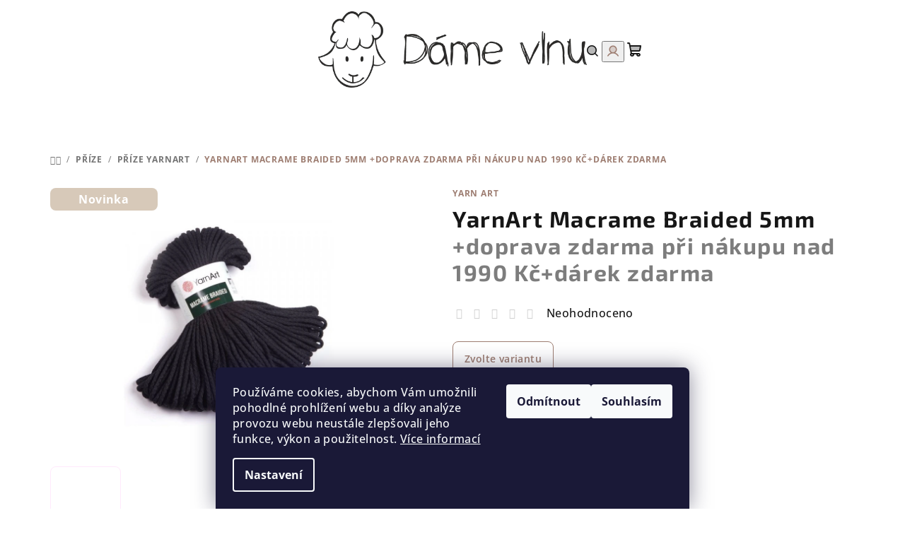

--- FILE ---
content_type: text/html; charset=utf-8
request_url: https://www.damevlnu.cz/yarnart-macrame-braided-5mm/?parameterValueId=6669
body_size: 47153
content:
<!doctype html><html lang="cs" dir="ltr" class="header-background-light external-fonts-loaded"><head><meta charset="utf-8" /><meta name="viewport" content="width=device-width,initial-scale=1" /><title>YarnArt Macrame Braided 5mm - damevlnu.cz</title><link rel="preconnect" href="https://cdn.myshoptet.com" /><link rel="dns-prefetch" href="https://cdn.myshoptet.com" /><link rel="preload" href="https://cdn.myshoptet.com/prj/dist/master/cms/libs/jquery/jquery-1.11.3.min.js" as="script" /><link href="https://cdn.myshoptet.com/prj/dist/master/cms/templates/frontend_templates/shared/css/font-face/open-sans.css" rel="stylesheet"><link href="https://cdn.myshoptet.com/prj/dist/master/cms/templates/frontend_templates/shared/css/font-face/exo-2.css" rel="stylesheet"><link href="https://cdn.myshoptet.com/prj/dist/master/shop/dist/font-shoptet-14.css.d90e56d0dd782c13aabd.css" rel="stylesheet"><script>
dataLayer = [];
dataLayer.push({'shoptet' : {
    "pageId": 919,
    "pageType": "productDetail",
    "currency": "CZK",
    "currencyInfo": {
        "decimalSeparator": ",",
        "exchangeRate": 1,
        "priceDecimalPlaces": 2,
        "symbol": "K\u010d",
        "symbolLeft": 0,
        "thousandSeparator": " "
    },
    "language": "cs",
    "projectId": 499937,
    "product": {
        "id": 40941,
        "guid": "f9e8f6d6-94a1-11ef-855a-fae22c82b87d",
        "hasVariants": true,
        "codes": [
            {
                "code": "726\/YAR",
                "quantity": "15",
                "stocks": [
                    {
                        "id": "ext",
                        "quantity": "15"
                    }
                ]
            },
            {
                "code": "726\/YAR10",
                "quantity": "19",
                "stocks": [
                    {
                        "id": "ext",
                        "quantity": "19"
                    }
                ]
            },
            {
                "code": "726\/YAR11",
                "quantity": "18",
                "stocks": [
                    {
                        "id": "ext",
                        "quantity": "18"
                    }
                ]
            },
            {
                "code": "726\/YAR12",
                "quantity": "21",
                "stocks": [
                    {
                        "id": "ext",
                        "quantity": "21"
                    }
                ]
            },
            {
                "code": "726\/YAR13",
                "quantity": "18",
                "stocks": [
                    {
                        "id": "ext",
                        "quantity": "18"
                    }
                ]
            },
            {
                "code": "726\/YAR14",
                "quantity": "18",
                "stocks": [
                    {
                        "id": "ext",
                        "quantity": "18"
                    }
                ]
            },
            {
                "code": "726\/YAR15",
                "quantity": "4",
                "stocks": [
                    {
                        "id": "ext",
                        "quantity": "4"
                    }
                ]
            },
            {
                "code": "726\/YAR16",
                "quantity": "21",
                "stocks": [
                    {
                        "id": "ext",
                        "quantity": "21"
                    }
                ]
            },
            {
                "code": "726\/YAR17",
                "quantity": "8",
                "stocks": [
                    {
                        "id": "ext",
                        "quantity": "8"
                    }
                ]
            },
            {
                "code": "726\/YAR18",
                "quantity": "21",
                "stocks": [
                    {
                        "id": "ext",
                        "quantity": "21"
                    }
                ]
            },
            {
                "code": "726\/YAR19",
                "quantity": "17",
                "stocks": [
                    {
                        "id": "ext",
                        "quantity": "17"
                    }
                ]
            },
            {
                "code": "726\/YAR2",
                "quantity": "22",
                "stocks": [
                    {
                        "id": "ext",
                        "quantity": "22"
                    }
                ]
            },
            {
                "code": "726\/YAR20",
                "quantity": "10",
                "stocks": [
                    {
                        "id": "ext",
                        "quantity": "10"
                    }
                ]
            },
            {
                "code": "726\/YAR21",
                "quantity": "0",
                "stocks": [
                    {
                        "id": "ext",
                        "quantity": "0"
                    }
                ]
            },
            {
                "code": "726\/YAR22",
                "quantity": "17",
                "stocks": [
                    {
                        "id": "ext",
                        "quantity": "17"
                    }
                ]
            },
            {
                "code": "726\/YAR23",
                "quantity": "13",
                "stocks": [
                    {
                        "id": "ext",
                        "quantity": "13"
                    }
                ]
            },
            {
                "code": "726\/YAR24",
                "quantity": "0",
                "stocks": [
                    {
                        "id": "ext",
                        "quantity": "0"
                    }
                ]
            },
            {
                "code": "726\/YAR3",
                "quantity": "15",
                "stocks": [
                    {
                        "id": "ext",
                        "quantity": "15"
                    }
                ]
            },
            {
                "code": "726\/YAR4",
                "quantity": "17",
                "stocks": [
                    {
                        "id": "ext",
                        "quantity": "17"
                    }
                ]
            },
            {
                "code": "726\/YAR5",
                "quantity": "12",
                "stocks": [
                    {
                        "id": "ext",
                        "quantity": "12"
                    }
                ]
            },
            {
                "code": "726\/YAR6",
                "quantity": "13",
                "stocks": [
                    {
                        "id": "ext",
                        "quantity": "13"
                    }
                ]
            },
            {
                "code": "726\/YAR7",
                "quantity": "19",
                "stocks": [
                    {
                        "id": "ext",
                        "quantity": "19"
                    }
                ]
            },
            {
                "code": "726\/YAR8",
                "quantity": "21",
                "stocks": [
                    {
                        "id": "ext",
                        "quantity": "21"
                    }
                ]
            },
            {
                "code": "726\/YAR9",
                "quantity": "17",
                "stocks": [
                    {
                        "id": "ext",
                        "quantity": "17"
                    }
                ]
            }
        ],
        "name": "YarnArt Macrame Braided 5mm  +doprava zdarma p\u0159i n\u00e1kupu nad 1990 K\u010d+d\u00e1rek zdarma",
        "appendix": "+doprava zdarma p\u0159i n\u00e1kupu nad 1990 K\u010d+d\u00e1rek zdarma",
        "weight": "0.05",
        "manufacturer": "Yarn Art",
        "manufacturerGuid": "1EF53347430969A89274DA0BA3DED3EE",
        "currentCategory": "P\u0159\u00edze | YarnArt",
        "currentCategoryGuid": "9c68ba85-f265-11ec-adb3-246e96436e9c",
        "defaultCategory": "P\u0159\u00edze | YarnArt",
        "defaultCategoryGuid": "9c68ba85-f265-11ec-adb3-246e96436e9c",
        "currency": "CZK",
        "priceWithVat": 93
    },
    "stocks": [
        {
            "id": "ext",
            "title": "Sklad",
            "isDeliveryPoint": 0,
            "visibleOnEshop": 1
        }
    ],
    "cartInfo": {
        "id": null,
        "freeShipping": false,
        "freeShippingFrom": 1999,
        "leftToFreeGift": {
            "formattedPrice": "0 K\u010d",
            "priceLeft": 0
        },
        "freeGift": false,
        "leftToFreeShipping": {
            "priceLeft": 1999,
            "dependOnRegion": 0,
            "formattedPrice": "1 999 K\u010d"
        },
        "discountCoupon": [],
        "getNoBillingShippingPrice": {
            "withoutVat": 0,
            "vat": 0,
            "withVat": 0
        },
        "cartItems": [],
        "taxMode": "ORDINARY"
    },
    "cart": [],
    "customer": {
        "priceRatio": 1,
        "priceListId": 1,
        "groupId": null,
        "registered": false,
        "mainAccount": false
    }
}});
dataLayer.push({'cookie_consent' : {
    "marketing": "denied",
    "analytics": "denied"
}});
document.addEventListener('DOMContentLoaded', function() {
    shoptet.consent.onAccept(function(agreements) {
        if (agreements.length == 0) {
            return;
        }
        dataLayer.push({
            'cookie_consent' : {
                'marketing' : (agreements.includes(shoptet.config.cookiesConsentOptPersonalisation)
                    ? 'granted' : 'denied'),
                'analytics': (agreements.includes(shoptet.config.cookiesConsentOptAnalytics)
                    ? 'granted' : 'denied')
            },
            'event': 'cookie_consent'
        });
    });
});
</script>
<meta property="og:type" content="website"><meta property="og:site_name" content="damevlnu.cz"><meta property="og:url" content="https://www.damevlnu.cz/yarnart-macrame-braided-5mm/?parameterValueId=6669"><meta property="og:title" content="YarnArt Macrame Braided 5mm - damevlnu.cz"><meta name="author" content="DÁME VLNU"><meta name="web_author" content="Shoptet.cz"><meta name="dcterms.rightsHolder" content="www.damevlnu.cz"><meta name="robots" content="index,follow"><meta property="og:image" content="https://cdn.myshoptet.com/usr/www.damevlnu.cz/user/shop/big/40941_yarnart-macrame-braided-750-1629975586.jpg?6724af3b"><meta property="og:description" content="YarnArt Macrame Braided 5mm  +doprava zdarma při nákupu nad 1990 Kč+dárek zdarma. "><meta name="description" content="YarnArt Macrame Braided 5mm  +doprava zdarma při nákupu nad 1990 Kč+dárek zdarma. "><meta name="google-site-verification" content="iCdeSmmmwFTzjJaB0HAu7q-V1vM7qW6k_LwSOSsVYds"><meta property="product:price:amount" content="93"><meta property="product:price:currency" content="CZK"><style>:root {--color-primary: #ffffff;--color-primary-h: 0;--color-primary-s: 0%;--color-primary-l: 100%;--color-primary-hover: #ffe9fc;--color-primary-hover-h: 308;--color-primary-hover-s: 100%;--color-primary-hover-l: 96%;--color-secondary: #9e7e72;--color-secondary-h: 16;--color-secondary-s: 18%;--color-secondary-l: 53%;--color-secondary-hover: #d7c9b9;--color-secondary-hover-h: 32;--color-secondary-hover-s: 27%;--color-secondary-hover-l: 78%;--color-tertiary: #f9f9f9;--color-tertiary-h: 0;--color-tertiary-s: 0%;--color-tertiary-l: 98%;--color-tertiary-hover: #161616;--color-tertiary-hover-h: 0;--color-tertiary-hover-s: 0%;--color-tertiary-hover-l: 9%;--color-header-background: #ffffff;--template-font: "Open Sans";--template-headings-font: "Exo 2";--header-background-url: none;--cookies-notice-background: #1A1937;--cookies-notice-color: #F8FAFB;--cookies-notice-button-hover: #f5f5f5;--cookies-notice-link-hover: #27263f;--templates-update-management-preview-mode-content: "Náhled aktualizací šablony je aktivní pro váš prohlížeč."}</style>
    
    <link href="https://cdn.myshoptet.com/prj/dist/master/shop/dist/main-14.less.49334c2a0bd7c3ed0f9c.css" rel="stylesheet" />
                <link href="https://cdn.myshoptet.com/prj/dist/master/shop/dist/mobile-header-v1-14.less.10721fb2626f6cacd20c.css" rel="stylesheet" />
    
    <script>var shoptet = shoptet || {};</script>
    <script src="https://cdn.myshoptet.com/prj/dist/master/shop/dist/main-3g-header.js.05f199e7fd2450312de2.js"></script>
<!-- User include --><!-- api 498(150) html code header -->
<script async src="https://scripts.luigisbox.tech/LBX-412799.js"></script>
<!-- api 709(355) html code header -->
<script>
  const PWJS = {};
</script>

<script src=https://app.productwidgets.cz/pwjs.js></script>



<!-- api 779(420) html code header -->
<script async charset="utf-8" src="//app.notifikuj.cz/js/notifikuj.min.js?id=d953d5ea-e96d-415a-84be-026cbd2ddffb"></script>
<!-- api 1610(1200) html code header -->
<script type="text/javascript" website-id="0DC051F6-3571-EF11-991C-6045BDD5969E" backend-url="https://popup-server.azurewebsites.net" id="notify-script" src="https://popup-server.azurewebsites.net/pixel/script"></script>
<!-- service 425(79) html code header -->
<style>
.hodnoceni:before{content: "Jak o nás mluví zákazníci";}
.hodnoceni.svk:before{content: "Ako o nás hovoria zákazníci";}
.hodnoceni.hun:before{content: "Mit mondanak rólunk a felhasználók";}
.hodnoceni.pl:before{content: "Co mówią o nas klienci";}
.hodnoceni.eng:before{content: "Customer reviews";}
.hodnoceni.de:before{content: "Was unsere Kunden über uns denken";}
.hodnoceni.ro:before{content: "Ce spun clienții despre noi";}
.hodnoceni{margin: 20px auto;}
body:not(.paxio-merkur):not(.venus):not(.jupiter) .hodnoceni .vote-wrap {border: 0 !important;width: 24.5%;flex-basis: 25%;padding: 10px 20px !important;display: inline-block;margin: 0;vertical-align: top;}
.multiple-columns-body #content .hodnoceni .vote-wrap {width: 49%;flex-basis: 50%;}
.hodnoceni .votes-wrap {display: block; border: 1px solid #f7f7f7;margin: 0;width: 100%;max-width: none;padding: 10px 0; background: #fff;}
.hodnoceni .vote-wrap:nth-child(n+5){display: none !important;}
.hodnoceni:before{display: block;font-size: 18px;padding: 10px 20px;background: #fcfcfc;}
.sidebar .hodnoceni .vote-pic, .sidebar .hodnoceni .vote-initials{display: block;}
.sidebar .hodnoceni .vote-wrap, #column-l #column-l-in .hodnoceni .vote-wrap {width: 100% !important; display: block;}
.hodnoceni > a{display: block;text-align: right;padding-top: 6px;}
.hodnoceni > a:after{content: "››";display: inline-block;margin-left: 2px;}
.sidebar .hodnoceni:before, #column-l #column-l-in .hodnoceni:before {background: none !important; padding-left: 0 !important;}
.template-10 .hodnoceni{max-width: 952px !important;}
.page-detail .hodnoceni > a{font-size: 14px;}
.page-detail .hodnoceni{margin-bottom: 30px;}
@media screen and (min-width: 992px) and (max-width: 1199px) {
.hodnoceni .vote-rating{display: block;}
.hodnoceni .vote-time{display: block;margin-top: 3px;}
.hodnoceni .vote-delimeter{display: none;}
}
@media screen and (max-width: 991px) {
body:not(.paxio-merkur):not(.venus):not(.jupiter) .hodnoceni .vote-wrap {width: 49%;flex-basis: 50%;}
.multiple-columns-body #content .hodnoceni .vote-wrap {width: 99%;flex-basis: 100%;}
}
@media screen and (max-width: 767px) {
body:not(.paxio-merkur):not(.venus):not(.jupiter) .hodnoceni .vote-wrap {width: 99%;flex-basis: 100%;}
}
.home #main-product .hodnoceni{margin: 0 0 60px 0;}
.hodnoceni .votes-wrap.admin-response{display: none !important;}
.hodnoceni .vote-pic {width: 100px;}
.hodnoceni .vote-delimeter{display: none;}
.hodnoceni .vote-rating{display: block;}
.hodnoceni .vote-time {display: block;margin-top: 5px;}
@media screen and (min-width: 768px){
.template-12 .hodnoceni{max-width: 747px; margin-left: auto; margin-right: auto;}
}
@media screen and (min-width: 992px){
.template-12 .hodnoceni{max-width: 972px;}
}
@media screen and (min-width: 1200px){
.template-12 .hodnoceni{max-width: 1418px;}
}
.template-14 .hodnoceni .vote-initials{margin: 0 auto;}
.vote-pic img::before {display: none;}
.hodnoceni + .hodnoceni {display: none;}
</style>
<!-- service 484(136) html code header -->
<link rel="stylesheet" href="https://master.d3swu4yni5fl6v.amplifyapp.com/css/styles.css?1629850223405" />

<!-- service 1359(974) html code header -->
<link href="https://cdn.myshoptet.com/usr/sazimecesko.myshoptet.com/user/documents/planetwe/common.min.css?v=1.20" rel="stylesheet" />
<link href="https://cdn.myshoptet.com/usr/sazimecesko.myshoptet.com/user/documents/planetwe/Samba.min.css" rel="stylesheet" />

<!--
<link href="https://sazimecesko.myshoptet.com/user/documents/planetwe/common.css?v=1.24" rel="stylesheet" />
<link href="https://sazimecesko.myshoptet.com/user/documents/planetwe/Samba.css" rel="stylesheet" />
-->
<!-- service 1408(1023) html code header -->
<!-- GoodyDo Addon -->
<script>
  const goodyDoEnvironment = {
      'host': 'www.damevlnu.cz',
      'projectId': '499937',
      'template': 'Samba',
      'lang': 'cs',
  };
</script>
<link href="https://cdn.myshoptet.com/usr/nfpomoci.myshoptet.com/user/documents/goody_do/widget.css?v=1" rel="stylesheet" />
<link href="https://cdn.myshoptet.com/usr/nfpomoci.myshoptet.com/user/documents/goody_do/template-Samba.css?v=1" rel="stylesheet" />
<!-- End of GoodyDo Addon -->
<!-- service 1540(1150) html code header -->
<link rel="stylesheet" href="https://cdn.myshoptet.com/usr/apollo.jakubtursky.sk/user/documents/assets/tlacitka/main.css?v=36">
<!-- project html code header -->
<link rel="apple-touch-icon" sizes="57x57" href="/apple-icon-57x57.png">
<link rel="apple-touch-icon" sizes="60x60" href="/apple-icon-60x60.png">
<link rel="apple-touch-icon" sizes="72x72" href="/apple-icon-72x72.png">
<link rel="apple-touch-icon" sizes="76x76" href="/apple-icon-76x76.png">
<link rel="apple-touch-icon" sizes="114x114" href="/apple-icon-114x114.png">
<link rel="apple-touch-icon" sizes="120x120" href="/apple-icon-120x120.png">
<link rel="apple-touch-icon" sizes="144x144" href="/apple-icon-144x144.png">
<link rel="apple-touch-icon" sizes="152x152" href="/apple-icon-152x152.png">
<link rel="apple-touch-icon" sizes="180x180" href="/apple-icon-180x180.png">
<link rel="icon" type="image/png" sizes="192x192"  href="/android-icon-192x192.png">
<link rel="icon" type="image/png" sizes="32x32" href="/favicon-32x32.png">
<link rel="icon" type="image/png" sizes="96x96" href="/favicon-96x96.png">
<link rel="icon" type="image/png" sizes="16x16" href="/favicon-16x16.png">
<link rel="manifest" href="/manifest.json">
<meta name="msapplication-TileColor" content="#ffffff">
<meta name="msapplication-TileImage" content="/ms-icon-144x144.png">
<meta name="theme-color" content="#ffffff">

<meta name="google-site-verification" content="iCdeSmmmwFTzjJaB0HAu7q-V1vM7qW6k_LwSOSsVYds" />

<meta name="google-site-verification" content="OiNrVqYB3p9xOLouFCuTQyFx4gYAHAYOk35TvY_soog" />

<style>
.flag.flag-action { color: whitw; background-color: #e3badf }
</style>

<style>
.flag.flag-new { color: whitw; background-color: #d7c9b9 }
</style>


<!-- 💗 DÁME VLŇU – BENEFITY POD BANNEREM (Samba, střídání růžová × béžová, mobil 1 sloupec) -->
<style>
  #dl-benefits-strip{ 
    margin:20px auto 24px; 
    max-width:1200px;
  }
  #dl-benefits-strip .wrap{ 
    display:flex; 
    flex-wrap:wrap; 
    gap:14px; 
  }

  /* Kartičky */
  #dl-benefits-strip .item{
    flex:1 1 calc(25% - 14px);
    min-width:220px;
    display:flex;
    align-items:center;
    gap:12px;
    padding:16px;
    border-radius:16px;
    box-shadow:0 2px 10px rgba(197,101,133,.12);
    transition:transform .2s ease, box-shadow .2s ease, background .2s ease;
  }

  /* střídání podkladů */
  #dl-benefits-strip .item:nth-child(odd){
    background:linear-gradient(135deg,#ffe9fc 0%,#e3badf 100%);
  }
  #dl-benefits-strip .item:nth-child(even){
    background:linear-gradient(135deg,#f5eff0 0%,#d7c9b9 100%);
  }

  /* Hover efekt */
  #dl-benefits-strip .item:hover{
    transform:translateY(-2px);
    box-shadow:0 4px 16px rgba(197,101,133,.18);
  }

  /* Ikony */
  #dl-benefits-strip .icon{
    width:46px; height:46px; border-radius:12px;
    display:grid; place-items:center; flex:0 0 46px;
    transition:background .3s ease;
  }
  #dl-benefits-strip .item:nth-child(odd) .icon{ background:#e3badf; }
  #dl-benefits-strip .item:nth-child(even) .icon{ background:#d7c9b9; }
  #dl-benefits-strip .item:hover .icon{ filter:brightness(1.05); }

  /* Barva ikon */
  #dl-benefits-strip .icon svg{
    width:24px; height:24px;
    stroke:#c56585;
    transition:stroke .3s ease;
  }
  #dl-benefits-strip .item:hover .icon svg{ stroke:#a44a6d; }

  /* Texty */
  #dl-benefits-strip .ttl{
    margin:0 0 2px;
    font-weight:700;
    color:#2b2b2b;
    font-size:16px;
    line-height:1.2;
  }
  #dl-benefits-strip .desc{
    margin:0;
    color:#555;
    font-size:14px;
    line-height:1.35;
  }

  /* 📱 Mobil – vše pod sebou */
  @media (max-width:640px){
    #dl-benefits-strip .wrap{
      flex-direction:column;
      gap:12px;
    }
    #dl-benefits-strip .item{
      flex:1 1 100%;
      min-width:auto;
    }
    #dl-benefits-strip{ 
      margin:16px 10px 18px; 
    }
  }
</style>

<script>
(function(){
  if (window.__dlBenefitsInjected) return; 
  window.__dlBenefitsInjected = true;

  function build(){
    var box = document.createElement('div');
    box.id = 'dl-benefits-strip';
    box.innerHTML =
      '<div class="wrap">'+
        '<div class="item">'+
          '<div class="icon" aria-hidden="true">'+
            '<svg viewBox="0 0 24 24" fill="none" stroke="currentColor" stroke-width="1.7" xmlns="http://www.w3.org/2000/svg">'+
              '<path d="M5 5h14M5 19h14M5 5c0 2 3 4 7 4s7-2 7-4M5 19c0-2 3-4 7-4s7 2 7 4" />'+
              '<path d="M5 5v14M19 5v14" />'+
            '</svg>'+
          '</div>'+
          '<div><p class="ttl">Široká nabídka přízí</p><p class="desc">Merino, bavlna, alpaka i další.</p></div>'+
        '</div>'+
        '<div class="item">'+
          '<div class="icon" aria-hidden="true">'+
            '<svg viewBox="0 0 24 24" fill="none" stroke="currentColor" stroke-width="1.7" xmlns="http://www.w3.org/2000/svg">'+
              '<path d="M3 7l9-4 9 4-9 4-9-4z" />'+
              '<path d="M12 11v10" />'+
              '<path d="M21 7v10l-9 4-9-4V7" />'+
            '</svg>'+
          '</div>'+
          '<div><p class="ttl">Rychlé odeslání</p><p class="desc">Balíme s láskou a posíláme obratem.</p></div>'+
        '</div>'+
        '<div class="item">'+
          '<div class="icon" aria-hidden="true">'+
            '<svg viewBox="0 0 24 24" fill="none" stroke="currentColor" stroke-width="1.7" xmlns="http://www.w3.org/2000/svg">'+
              '<path d="M21 12a8 8 0 01-8 8H7l-4 3 1-5A8 8 0 1113 4a8 8 0 018 8z"/>'+
            '</svg>'+
          '</div>'+
          '<div><p class="ttl">Rádi poradíme</p><p class="desc">Pro pletařky, háčkaře i začátečníky.</p></div>'+
        '</div>'+
        '<div class="item">'+
          '<div class="icon" aria-hidden="true">'+
            '<svg viewBox="0 0 24 24" fill="none" stroke="currentColor" stroke-width="1.7" xmlns="http://www.w3.org/2000/svg">'+
              '<path d="M9 18h6"/><path d="M10 22h4"/><path d="M8 14a6 6 0 118 0c-1 1-2 2-2 4H10c0-2-1-3-2-4z"/>'+
            '</svg>'+
          '</div>'+
          '<div><p class="ttl">Plno inspirace</p><p class="desc">Nové nápady a barvy s každým klubíčkem.</p></div>'+
        '</div>'+
      '</div>';
    return box;
  }

  function findAnchor(){
    return document.querySelector('.wide-carousel')
        || (function(){ var c = document.querySelector('#carousel.carousel.slide'); return c? c.parentElement : null; })()
        || (function(){ var c2 = document.querySelector('.carousel.slide'); return c2? c2.parentElement : null; })();
  }

  function inject(){
    if (document.getElementById('dl-benefits-strip')) return true;
    var anchor = findAnchor();
    if (!anchor || !anchor.parentNode) return false;
    anchor.insertAdjacentElement('afterend', build());
    return true;
  }

  function start(){
    if (inject()) return;
    var tries = 0;
    var iv = setInterval(function(){
      if (inject() || ++tries > 50) clearInterval(iv);
    }, 120);
    var mo = new MutationObserver(function(){
      if (inject()) mo.disconnect();
    });
    mo.observe(document.documentElement, {childList:true, subtree:true});
    window.addEventListener('load', inject);
  }

  if (document.readyState === 'loading') {
    document.addEventListener('DOMContentLoaded', start);
  } else {
    start();
  }
})();
</script>

<!-- /User include --><link rel="canonical" href="https://www.damevlnu.cz/yarnart-macrame-braided-5mm/" />    <!-- Global site tag (gtag.js) - Google Analytics -->
    <script async src="https://www.googletagmanager.com/gtag/js?id=17888085919"></script>
    <script>
        
        window.dataLayer = window.dataLayer || [];
        function gtag(){dataLayer.push(arguments);}
        

                    console.debug('default consent data');

            gtag('consent', 'default', {"ad_storage":"denied","analytics_storage":"denied","ad_user_data":"denied","ad_personalization":"denied","wait_for_update":500});
            dataLayer.push({
                'event': 'default_consent'
            });
        
        gtag('js', new Date());

                gtag('config', 'UA-243066861-1', { 'groups': "UA" });
        
                gtag('config', 'G-MCMZ9MSC8Y', {"groups":"GA4","send_page_view":false,"content_group":"productDetail","currency":"CZK","page_language":"cs"});
        
                gtag('config', 'AW-10896651446');
        
                gtag('config', 'AW-17888085919');
        
        
        
        
                    gtag('event', 'page_view', {"send_to":"GA4","page_language":"cs","content_group":"productDetail","currency":"CZK"});
        
                gtag('set', 'currency', 'CZK');

        gtag('event', 'view_item', {
            "send_to": "UA",
            "items": [
                {
                    "id": "726\/YAR3",
                    "name": "YarnArt Macrame Braided 5mm  +doprava zdarma p\u0159i n\u00e1kupu nad 1990 K\u010d+d\u00e1rek zdarma",
                    "category": "P\u0159\u00edze \/ YarnArt",
                                        "brand": "Yarn Art",
                                                            "variant": "Barva: YarnArt Macrame Braided 754 sv\u011btle \u017elut\u00e1",
                                        "price": 76.86
                }
            ]
        });
        
        
        
        
        
                    gtag('event', 'view_item', {"send_to":"GA4","page_language":"cs","content_group":"productDetail","value":76.859999999999999,"currency":"CZK","items":[{"item_id":"726\/YAR3","item_name":"YarnArt Macrame Braided 5mm  +doprava zdarma p\u0159i n\u00e1kupu nad 1990 K\u010d+d\u00e1rek zdarma","item_brand":"Yarn Art","item_category":"P\u0159\u00edze","item_category2":"YarnArt","item_variant":"726\/YAR3~Barva: YarnArt Macrame Braided 767 losos","price":76.859999999999999,"quantity":1,"index":0}]});
        
        
        
        
        
        
        
        document.addEventListener('DOMContentLoaded', function() {
            if (typeof shoptet.tracking !== 'undefined') {
                for (var id in shoptet.tracking.bannersList) {
                    gtag('event', 'view_promotion', {
                        "send_to": "UA",
                        "promotions": [
                            {
                                "id": shoptet.tracking.bannersList[id].id,
                                "name": shoptet.tracking.bannersList[id].name,
                                "position": shoptet.tracking.bannersList[id].position
                            }
                        ]
                    });
                }
            }

            shoptet.consent.onAccept(function(agreements) {
                if (agreements.length !== 0) {
                    console.debug('gtag consent accept');
                    var gtagConsentPayload =  {
                        'ad_storage': agreements.includes(shoptet.config.cookiesConsentOptPersonalisation)
                            ? 'granted' : 'denied',
                        'analytics_storage': agreements.includes(shoptet.config.cookiesConsentOptAnalytics)
                            ? 'granted' : 'denied',
                                                                                                'ad_user_data': agreements.includes(shoptet.config.cookiesConsentOptPersonalisation)
                            ? 'granted' : 'denied',
                        'ad_personalization': agreements.includes(shoptet.config.cookiesConsentOptPersonalisation)
                            ? 'granted' : 'denied',
                        };
                    console.debug('update consent data', gtagConsentPayload);
                    gtag('consent', 'update', gtagConsentPayload);
                    dataLayer.push(
                        { 'event': 'update_consent' }
                    );
                }
            });
        });
    </script>
<script>
    (function(t, r, a, c, k, i, n, g) { t['ROIDataObject'] = k;
    t[k]=t[k]||function(){ (t[k].q=t[k].q||[]).push(arguments) },t[k].c=i;n=r.createElement(a),
    g=r.getElementsByTagName(a)[0];n.async=1;n.src=c;g.parentNode.insertBefore(n,g)
    })(window, document, 'script', '//www.heureka.cz/ocm/sdk.js?source=shoptet&version=2&page=product_detail', 'heureka', 'cz');

    heureka('set_user_consent', 0);
</script>
</head><body class="desktop id-919 in-yarnart template-14 type-product type-detail one-column-body columns-mobile-2 columns-4 smart-labels-active ums_forms_redesign--off ums_a11y_category_page--on ums_discussion_rating_forms--off ums_flags_display_unification--on ums_a11y_login--on mobile-header-version-1"><noscript>
    <style>
        #header {
            padding-top: 0;
            position: relative !important;
            top: 0;
        }
        .header-navigation {
            position: relative !important;
        }
        .overall-wrapper {
            margin: 0 !important;
        }
        body:not(.ready) {
            visibility: visible !important;
        }
    </style>
    <div class="no-javascript">
        <div class="no-javascript__title">Musíte změnit nastavení vašeho prohlížeče</div>
        <div class="no-javascript__text">Podívejte se na: <a href="https://www.google.com/support/bin/answer.py?answer=23852">Jak povolit JavaScript ve vašem prohlížeči</a>.</div>
        <div class="no-javascript__text">Pokud používáte software na blokování reklam, může být nutné povolit JavaScript z této stránky.</div>
        <div class="no-javascript__text">Děkujeme.</div>
    </div>
</noscript>

        <div id="fb-root"></div>
        <script>
            window.fbAsyncInit = function() {
                FB.init({
//                    appId            : 'your-app-id',
                    autoLogAppEvents : true,
                    xfbml            : true,
                    version          : 'v19.0'
                });
            };
        </script>
        <script async defer crossorigin="anonymous" src="https://connect.facebook.net/cs_CZ/sdk.js"></script>    <div class="siteCookies siteCookies--bottom siteCookies--dark js-siteCookies" role="dialog" data-testid="cookiesPopup" data-nosnippet>
        <div class="siteCookies__form">
            <div class="siteCookies__content">
                <div class="siteCookies__text">
                    Používáme cookies, abychom Vám umožnili pohodlné prohlížení webu a díky analýze provozu webu neustále zlepšovali jeho funkce, výkon a použitelnost. <a href="https://499937.myshoptet.com/podminky-ochrany-osobnich-udaju/" target="_blank" rel="noopener noreferrer">Více informací</a>
                </div>
                <p class="siteCookies__links">
                    <button class="siteCookies__link js-cookies-settings" aria-label="Nastavení cookies" data-testid="cookiesSettings">Nastavení</button>
                </p>
            </div>
            <div class="siteCookies__buttonWrap">
                                    <button class="siteCookies__button js-cookiesConsentSubmit" value="reject" aria-label="Odmítnout cookies" data-testid="buttonCookiesReject">Odmítnout</button>
                                <button class="siteCookies__button js-cookiesConsentSubmit" value="all" aria-label="Přijmout cookies" data-testid="buttonCookiesAccept">Souhlasím</button>
            </div>
        </div>
        <script>
            document.addEventListener("DOMContentLoaded", () => {
                const siteCookies = document.querySelector('.js-siteCookies');
                document.addEventListener("scroll", shoptet.common.throttle(() => {
                    const st = document.documentElement.scrollTop;
                    if (st > 1) {
                        siteCookies.classList.add('siteCookies--scrolled');
                    } else {
                        siteCookies.classList.remove('siteCookies--scrolled');
                    }
                }, 100));
            });
        </script>
    </div>
<a href="#content" class="skip-link sr-only">Přejít na obsah</a><div class="overall-wrapper"><header id="header">
        <div class="header-top">
            <div class="container navigation-wrapper header-top-wrapper">
                <div class="navigation-tools">
                                    </div>
                <div class="site-name"><a href="/" data-testid="linkWebsiteLogo"><img src="https://cdn.myshoptet.com/usr/www.damevlnu.cz/user/logos/dame-vlnu.png" alt="DÁME VLNU" fetchpriority="low" /></a></div>                <div class="navigation-buttons">
                    <a href="#" class="toggle-window" data-target="search" data-testid="linkSearchIcon"><i class="icon-search"></i><span class="sr-only">Hledat</span></a>
                                                                                                                                            <button class="top-nav-button top-nav-button-login toggle-window" type="button" data-target="login" aria-haspopup="dialog" aria-expanded="false" aria-controls="login" data-testid="signin">
                                        <i class="icon-login"></i><span class="sr-only">Přihlášení</span>
                                    </button>
                                                                                                                                
    <a href="/kosik/" class="btn btn-icon toggle-window cart-count" data-target="cart" data-testid="headerCart" rel="nofollow" aria-haspopup="dialog" aria-expanded="false" aria-controls="cart-widget">
        <span class="icon-cart"></span>
                <span class="sr-only">Nákupní košík</span>
        
    
            </a>
                    <a href="#" class="toggle-window" data-target="navigation" data-testid="hamburgerMenu"></a>
                </div>
                <div class="user-action">
                                            <div class="user-action-in">
            <div id="login" class="user-action-login popup-widget login-widget" role="dialog" aria-labelledby="loginHeading">
        <div class="popup-widget-inner">
                            <h2 id="loginHeading">Přihlášení k vašemu účtu</h2><div id="customerLogin"><form action="/action/Customer/Login/" method="post" id="formLoginIncluded" class="csrf-enabled formLogin" data-testid="formLogin"><input type="hidden" name="referer" value="" /><div class="form-group"><div class="input-wrapper email js-validated-element-wrapper no-label"><input type="email" name="email" class="form-control" autofocus placeholder="E-mailová adresa (např. jan@novak.cz)" data-testid="inputEmail" autocomplete="email" required /></div></div><div class="form-group"><div class="input-wrapper password js-validated-element-wrapper no-label"><input type="password" name="password" class="form-control" placeholder="Heslo" data-testid="inputPassword" autocomplete="current-password" required /><span class="no-display">Nemůžete vyplnit toto pole</span><input type="text" name="surname" value="" class="no-display" /></div></div><div class="form-group"><div class="login-wrapper"><button type="submit" class="btn btn-secondary btn-text btn-login" data-testid="buttonSubmit">Přihlásit se</button><div class="password-helper"><a href="/registrace/" data-testid="signup" rel="nofollow">Nová registrace</a><a href="/klient/zapomenute-heslo/" rel="nofollow">Zapomenuté heslo</a></div></div></div></form>
</div>                    </div>
    </div>

        <div id="cart-widget" class="user-action-cart popup-widget cart-widget loader-wrapper" data-testid="popupCartWidget" role="dialog" aria-hidden="true">
        <div class="popup-widget-inner cart-widget-inner place-cart-here">
            <div class="loader-overlay">
                <div class="loader"></div>
            </div>
        </div>
    </div>

        <div class="user-action-search popup-widget search-widget search stay-open" itemscope itemtype="https://schema.org/WebSite" data-testid="searchWidget">
        <span href="#" class="search-widget-close toggle-window" data-target="search" data-testid="linkSearchIcon"></span>
        <meta itemprop="headline" content="YarnArt"/><meta itemprop="url" content="https://www.damevlnu.cz"/><meta itemprop="text" content="YarnArt Macrame Braided 5mm +doprava zdarma při nákupu nad 1990 Kč+dárek zdarma. "/>        <form action="/action/ProductSearch/prepareString/" method="post"
    id="formSearchForm" class="search-form compact-form js-search-main"
    itemprop="potentialAction" itemscope itemtype="https://schema.org/SearchAction" data-testid="searchForm">
    <fieldset>
        <meta itemprop="target"
            content="https://www.damevlnu.cz/vyhledavani/?string={string}"/>
        <input type="hidden" name="language" value="cs"/>
        
    <span class="search-form-input-group">
        
    <span class="search-input-icon" aria-hidden="true"></span>

<input
    type="search"
    name="string"
        class="query-input form-control search-input js-search-input"
    placeholder="Napište, co hledáte"
    autocomplete="off"
    required
    itemprop="query-input"
    aria-label="Vyhledávání"
    data-testid="searchInput"
>
        <button type="submit" class="btn btn-default search-button" data-testid="searchBtn">Hledat</button>
    </span>

    </fieldset>
</form>
    </div>
</div>
                                    </div>
            </div>
        </div>
        <div class="header-bottom">
            <div class="navigation-wrapper header-bottom-wrapper">
                <nav id="navigation" aria-label="Hlavní menu" data-collapsible="true"><div class="navigation-in menu"><ul class="menu-level-1" role="menubar" data-testid="headerMenuItems"><li class="menu-item-814 ext" role="none"><a href="/prize/" data-testid="headerMenuItem" role="menuitem" aria-haspopup="true" aria-expanded="false"><b>Příze</b><span class="submenu-arrow"></span></a><ul class="menu-level-2" aria-label="Příze" tabindex="-1" role="menu"><li class="menu-item-712 has-third-level" role="none"><a href="/prize-dle-materialu/" class="menu-image" data-testid="headerMenuItem" tabindex="-1" aria-hidden="true"><img src="data:image/svg+xml,%3Csvg%20width%3D%22140%22%20height%3D%22100%22%20xmlns%3D%22http%3A%2F%2Fwww.w3.org%2F2000%2Fsvg%22%3E%3C%2Fsvg%3E" alt="" aria-hidden="true" width="140" height="100"  data-src="https://cdn.myshoptet.com/usr/www.damevlnu.cz/user/categories/thumb/ove__ka(2).jpg" fetchpriority="low" /></a><div><a href="/prize-dle-materialu/" data-testid="headerMenuItem" role="menuitem"><span>Příze dle materiálu</span></a>
                                                    <ul class="menu-level-3" role="menu">
                                                                    <li class="menu-item-17312" role="none">
                                        <a href="/gabo-wool/" data-testid="headerMenuItem" role="menuitem">
                                            Gabo Wool</a>                                    </li>
                                                                    <li class="menu-item-715" role="none">
                                        <a href="/alpaka/" data-testid="headerMenuItem" role="menuitem">
                                            Alpaka</a>                                    </li>
                                                                    <li class="menu-item-721" role="none">
                                        <a href="/merino/" data-testid="headerMenuItem" role="menuitem">
                                            Merino</a>                                    </li>
                                                                    <li class="menu-item-730" role="none">
                                        <a href="/vlna/" data-testid="headerMenuItem" role="menuitem">
                                            Vlna</a>                                    </li>
                                                                    <li class="menu-item-790" role="none">
                                        <a href="/bavlna/" data-testid="headerMenuItem" role="menuitem">
                                            Bavlna</a>                                    </li>
                                                                    <li class="menu-item-724" role="none">
                                        <a href="/moher/" data-testid="headerMenuItem" role="menuitem">
                                            Mohér</a>                                    </li>
                                                                    <li class="menu-item-727" role="none">
                                        <a href="/hedvabi/" data-testid="headerMenuItem" role="menuitem">
                                            Hedvábí</a>                                    </li>
                                                                    <li class="menu-item-718" role="none">
                                        <a href="/len/" data-testid="headerMenuItem" role="menuitem">
                                            Len</a>                                    </li>
                                                                    <li class="menu-item-1162" role="none">
                                        <a href="/tulip/" data-testid="headerMenuItem" role="menuitem">
                                            Tulip</a>                                    </li>
                                                            </ul>
                        </div></li><li class="menu-item-832 has-third-level" role="none"><a href="/drops/" class="menu-image" data-testid="headerMenuItem" tabindex="-1" aria-hidden="true"><img src="data:image/svg+xml,%3Csvg%20width%3D%22140%22%20height%3D%22100%22%20xmlns%3D%22http%3A%2F%2Fwww.w3.org%2F2000%2Fsvg%22%3E%3C%2Fsvg%3E" alt="" aria-hidden="true" width="140" height="100"  data-src="https://cdn.myshoptet.com/usr/www.damevlnu.cz/user/categories/thumb/logo_drops-z.png" fetchpriority="low" /></a><div><a href="/drops/" data-testid="headerMenuItem" role="menuitem"><span>Příze DROPS</span></a>
                                                    <ul class="menu-level-3" role="menu">
                                                                    <li class="menu-item-4130" role="none">
                                        <a href="/air/" data-testid="headerMenuItem" role="menuitem">
                                            Air</a>                                    </li>
                                                                    <li class="menu-item-4133" role="none">
                                        <a href="/alaska/" data-testid="headerMenuItem" role="menuitem">
                                            Alaska</a>                                    </li>
                                                                    <li class="menu-item-4136" role="none">
                                        <a href="/alpaca/" data-testid="headerMenuItem" role="menuitem">
                                            Alpaca</a>                                    </li>
                                                                    <li class="menu-item-4139" role="none">
                                        <a href="/alpaca-boucle/" data-testid="headerMenuItem" role="menuitem">
                                            Alpaca Bouclé</a>                                    </li>
                                                                    <li class="menu-item-4142" role="none">
                                        <a href="/andes/" data-testid="headerMenuItem" role="menuitem">
                                            Andes</a>                                    </li>
                                                                    <li class="menu-item-4145" role="none">
                                        <a href="/baby-merino/" data-testid="headerMenuItem" role="menuitem">
                                            Baby Merino</a>                                    </li>
                                                                    <li class="menu-item-4148" role="none">
                                        <a href="/belle/" data-testid="headerMenuItem" role="menuitem">
                                            Belle</a>                                    </li>
                                                                    <li class="menu-item-4151" role="none">
                                        <a href="/big-merino/" data-testid="headerMenuItem" role="menuitem">
                                            Big Merino</a>                                    </li>
                                                                    <li class="menu-item-4154" role="none">
                                        <a href="/bomull-lin/" data-testid="headerMenuItem" role="menuitem">
                                            Bomull-Lin</a>                                    </li>
                                                                    <li class="menu-item-4157" role="none">
                                        <a href="/brushed-alpaca-silk/" data-testid="headerMenuItem" role="menuitem">
                                            Brushed Alpaca Silk</a>                                    </li>
                                                                    <li class="menu-item-4160" role="none">
                                        <a href="/cotton-light/" data-testid="headerMenuItem" role="menuitem">
                                            Cotton Light</a>                                    </li>
                                                                    <li class="menu-item-4163" role="none">
                                        <a href="/cotton-merino/" data-testid="headerMenuItem" role="menuitem">
                                            Cotton Merino</a>                                    </li>
                                                                    <li class="menu-item-4166" role="none">
                                        <a href="/daisy-2/" data-testid="headerMenuItem" role="menuitem">
                                            Daisy</a>                                    </li>
                                                                    <li class="menu-item-4169" role="none">
                                        <a href="/fabel/" data-testid="headerMenuItem" role="menuitem">
                                            Fabel</a>                                    </li>
                                                                    <li class="menu-item-4265" role="none">
                                        <a href="/fiesta/" data-testid="headerMenuItem" role="menuitem">
                                            Fiesta</a>                                    </li>
                                                                    <li class="menu-item-4172" role="none">
                                        <a href="/flora/" data-testid="headerMenuItem" role="menuitem">
                                            Flora</a>                                    </li>
                                                                    <li class="menu-item-4175" role="none">
                                        <a href="/glitter/" data-testid="headerMenuItem" role="menuitem">
                                            Glitter</a>                                    </li>
                                                                    <li class="menu-item-4178" role="none">
                                        <a href="/karisma/" data-testid="headerMenuItem" role="menuitem">
                                            Karisma</a>                                    </li>
                                                                    <li class="menu-item-4181" role="none">
                                        <a href="/kid-silk-2/" data-testid="headerMenuItem" role="menuitem">
                                            Kid-Silk</a>                                    </li>
                                                                    <li class="menu-item-4184" role="none">
                                        <a href="/lima/" data-testid="headerMenuItem" role="menuitem">
                                            Lima</a>                                    </li>
                                                                    <li class="menu-item-4187" role="none">
                                        <a href="/melody-2/" data-testid="headerMenuItem" role="menuitem">
                                            Melody</a>                                    </li>
                                                                    <li class="menu-item-4190" role="none">
                                        <a href="/merino-extra-fine/" data-testid="headerMenuItem" role="menuitem">
                                            Merino Extra Fine</a>                                    </li>
                                                                    <li class="menu-item-4193" role="none">
                                        <a href="/muskat/" data-testid="headerMenuItem" role="menuitem">
                                            Muskat</a>                                    </li>
                                                                    <li class="menu-item-4196" role="none">
                                        <a href="/nepal-2/" data-testid="headerMenuItem" role="menuitem">
                                            Nepal</a>                                    </li>
                                                                    <li class="menu-item-4199" role="none">
                                        <a href="/nord/" data-testid="headerMenuItem" role="menuitem">
                                            Nord</a>                                    </li>
                                                                    <li class="menu-item-4202" role="none">
                                        <a href="/paris/" data-testid="headerMenuItem" role="menuitem">
                                            Paris</a>                                    </li>
                                                                    <li class="menu-item-4205" role="none">
                                        <a href="/polaris/" data-testid="headerMenuItem" role="menuitem">
                                            Polaris</a>                                    </li>
                                                                    <li class="menu-item-4208" role="none">
                                        <a href="/puna/" data-testid="headerMenuItem" role="menuitem">
                                            Puna</a>                                    </li>
                                                                    <li class="menu-item-4211" role="none">
                                        <a href="/safran/" data-testid="headerMenuItem" role="menuitem">
                                            Safran</a>                                    </li>
                                                                    <li class="menu-item-4214" role="none">
                                        <a href="/sky/" data-testid="headerMenuItem" role="menuitem">
                                            Sky</a>                                    </li>
                                                                    <li class="menu-item-4217" role="none">
                                        <a href="/snow-2/" data-testid="headerMenuItem" role="menuitem">
                                            Snow</a>                                    </li>
                                                                    <li class="menu-item-4220" role="none">
                                        <a href="/soft-tweed/" data-testid="headerMenuItem" role="menuitem">
                                            Soft Tweed</a>                                    </li>
                                                                    <li class="menu-item-5205" role="none">
                                        <a href="/drops-loves-you-7-2/" data-testid="headerMenuItem" role="menuitem">
                                            DROPS Loves You 7</a>                                    </li>
                                                            </ul>
                        </div></li><li class="menu-item-919 has-third-level active" role="none"><a href="/yarnart/" class="menu-image" data-testid="headerMenuItem" tabindex="-1" aria-hidden="true"><img src="data:image/svg+xml,%3Csvg%20width%3D%22140%22%20height%3D%22100%22%20xmlns%3D%22http%3A%2F%2Fwww.w3.org%2F2000%2Fsvg%22%3E%3C%2Fsvg%3E" alt="" aria-hidden="true" width="140" height="100"  data-src="https://cdn.myshoptet.com/usr/www.damevlnu.cz/user/categories/thumb/yarnart_logo_maxi.png" fetchpriority="low" /></a><div><a href="/yarnart/" data-testid="headerMenuItem" role="menuitem"><span>Příze YarnArt</span></a>
                                                    <ul class="menu-level-3" role="menu">
                                                                    <li class="menu-item-1177" role="none">
                                        <a href="/ambiance/" data-testid="headerMenuItem" role="menuitem">
                                            Ambiance</a>                                    </li>
                                                                    <li class="menu-item-1186" role="none">
                                        <a href="/allegro/" data-testid="headerMenuItem" role="menuitem">
                                            Allegro</a>                                    </li>
                                                                    <li class="menu-item-1189" role="none">
                                        <a href="/alpine-maxi/" data-testid="headerMenuItem" role="menuitem">
                                            Alpine Maxi</a>                                    </li>
                                                                    <li class="menu-item-1201" role="none">
                                        <a href="/adore-dream/" data-testid="headerMenuItem" role="menuitem">
                                            Adore Dream</a>                                    </li>
                                                                    <li class="menu-item-1204" role="none">
                                        <a href="/alpine-alpaca/" data-testid="headerMenuItem" role="menuitem">
                                            Alpine Alpaca</a>                                    </li>
                                                                    <li class="menu-item-1207" role="none">
                                        <a href="/angora-star/" data-testid="headerMenuItem" role="menuitem">
                                            Angora Star</a>                                    </li>
                                                                    <li class="menu-item-1210" role="none">
                                        <a href="/angora-active/" data-testid="headerMenuItem" role="menuitem">
                                            Angora Active</a>                                    </li>
                                                                    <li class="menu-item-1213" role="none">
                                        <a href="/baby/" data-testid="headerMenuItem" role="menuitem">
                                            Baby</a>                                    </li>
                                                                    <li class="menu-item-1216" role="none">
                                        <a href="/color-wave/" data-testid="headerMenuItem" role="menuitem">
                                            Color Wave</a>                                    </li>
                                                                    <li class="menu-item-1219" role="none">
                                        <a href="/bouquet/" data-testid="headerMenuItem" role="menuitem">
                                            Bouquet</a>                                    </li>
                                                                    <li class="menu-item-1222" role="none">
                                        <a href="/bouquet-unicolor/" data-testid="headerMenuItem" role="menuitem">
                                            Bouquet unicolor</a>                                    </li>
                                                                    <li class="menu-item-1225" role="none">
                                        <a href="/baby-cotton/" data-testid="headerMenuItem" role="menuitem">
                                            Baby Cotton</a>                                    </li>
                                                                    <li class="menu-item-1228" role="none">
                                        <a href="/baby-cotton-multicolor/" data-testid="headerMenuItem" role="menuitem">
                                            Baby Cotton Multicolor</a>                                    </li>
                                                                    <li class="menu-item-1231" role="none">
                                        <a href="/christmas/" data-testid="headerMenuItem" role="menuitem">
                                            Christmas</a>                                    </li>
                                                                    <li class="menu-item-1237" role="none">
                                        <a href="/begonia-2/" data-testid="headerMenuItem" role="menuitem">
                                            Begonia</a>                                    </li>
                                                                    <li class="menu-item-1240" role="none">
                                        <a href="/jeans-splash/" data-testid="headerMenuItem" role="menuitem">
                                            Jeans Splash</a>                                    </li>
                                                                    <li class="menu-item-1243" role="none">
                                        <a href="/bellissimo/" data-testid="headerMenuItem" role="menuitem">
                                            Bellissimo</a>                                    </li>
                                                                    <li class="menu-item-1246" role="none">
                                        <a href="/camellia/" data-testid="headerMenuItem" role="menuitem">
                                            Camellia</a>                                    </li>
                                                                    <li class="menu-item-1249" role="none">
                                        <a href="/adore/" data-testid="headerMenuItem" role="menuitem">
                                            Adore</a>                                    </li>
                                                                    <li class="menu-item-1252" role="none">
                                        <a href="/canarias/" data-testid="headerMenuItem" role="menuitem">
                                            Canarias</a>                                    </li>
                                                                    <li class="menu-item-1255" role="none">
                                        <a href="/chenille/" data-testid="headerMenuItem" role="menuitem">
                                            Chenille</a>                                    </li>
                                                                    <li class="menu-item-1258" role="none">
                                        <a href="/crazy-color/" data-testid="headerMenuItem" role="menuitem">
                                            Crazy Color</a>                                    </li>
                                                                    <li class="menu-item-1261" role="none">
                                        <a href="/creative-prize/" data-testid="headerMenuItem" role="menuitem">
                                            Creative</a>                                    </li>
                                                                    <li class="menu-item-1264" role="none">
                                        <a href="/cotton-soft/" data-testid="headerMenuItem" role="menuitem">
                                            Cotton Soft</a>                                    </li>
                                                                    <li class="menu-item-1270" role="none">
                                        <a href="/cotton-club-2/" data-testid="headerMenuItem" role="menuitem">
                                            Cotton Club</a>                                    </li>
                                                                    <li class="menu-item-1273" role="none">
                                        <a href="/cord-yarn-vr/" data-testid="headerMenuItem" role="menuitem">
                                            Cord Yarn VR</a>                                    </li>
                                                                    <li class="menu-item-1276" role="none">
                                        <a href="/denim-washed/" data-testid="headerMenuItem" role="menuitem">
                                            Denim Washed</a>                                    </li>
                                                                    <li class="menu-item-1279" role="none">
                                        <a href="/dolce/" data-testid="headerMenuItem" role="menuitem">
                                            Dolce</a>                                    </li>
                                                                    <li class="menu-item-1282" role="none">
                                        <a href="/dolce-baby-2/" data-testid="headerMenuItem" role="menuitem">
                                            Dolce Baby</a>                                    </li>
                                                                    <li class="menu-item-1285" role="none">
                                        <a href="/dolce-maxi/" data-testid="headerMenuItem" role="menuitem">
                                            Dolce Maxi</a>                                    </li>
                                                                    <li class="menu-item-1288" role="none">
                                        <a href="/eco-cotton/" data-testid="headerMenuItem" role="menuitem">
                                            Eco-Cotton</a>                                    </li>
                                                                    <li class="menu-item-1291" role="none">
                                        <a href="/eco-cotton-xl/" data-testid="headerMenuItem" role="menuitem">
                                            Eco-Cotton XL</a>                                    </li>
                                                                    <li class="menu-item-1294" role="none">
                                        <a href="/elegance/" data-testid="headerMenuItem" role="menuitem">
                                            Elegance</a>                                    </li>
                                                                    <li class="menu-item-1297" role="none">
                                        <a href="/etamin/" data-testid="headerMenuItem" role="menuitem">
                                            Etamin</a>                                    </li>
                                                                    <li class="menu-item-1300" role="none">
                                        <a href="/everest/" data-testid="headerMenuItem" role="menuitem">
                                            Everest</a>                                    </li>
                                                                    <li class="menu-item-1303" role="none">
                                        <a href="/everest-maxi/" data-testid="headerMenuItem" role="menuitem">
                                            Everest Maxi</a>                                    </li>
                                                                    <li class="menu-item-1306" role="none">
                                        <a href="/everest-daylight/" data-testid="headerMenuItem" role="menuitem">
                                            Everest Daylight</a>                                    </li>
                                                                    <li class="menu-item-1309" role="none">
                                        <a href="/fable-fur/" data-testid="headerMenuItem" role="menuitem">
                                            Fable Fur</a>                                    </li>
                                                                    <li class="menu-item-1312" role="none">
                                        <a href="/flowers/" data-testid="headerMenuItem" role="menuitem">
                                            Flowers</a>                                    </li>
                                                                    <li class="menu-item-1315" role="none">
                                        <a href="/flowers-alpaca/" data-testid="headerMenuItem" role="menuitem">
                                            Flowers Alpaca</a>                                    </li>
                                                                    <li class="menu-item-1318" role="none">
                                        <a href="/flowers-moonlight/" data-testid="headerMenuItem" role="menuitem">
                                            Flowers Moonlight</a>                                    </li>
                                                                    <li class="menu-item-1321" role="none">
                                        <a href="/flowers-vivid/" data-testid="headerMenuItem" role="menuitem">
                                            Flowers Vivid</a>                                    </li>
                                                                    <li class="menu-item-1324" role="none">
                                        <a href="/flowers-merino/" data-testid="headerMenuItem" role="menuitem">
                                            Flowers Merino</a>                                    </li>
                                                                    <li class="menu-item-1327" role="none">
                                        <a href="/flowers-unicolor/" data-testid="headerMenuItem" role="menuitem">
                                            Flowers Unicolor</a>                                    </li>
                                                                    <li class="menu-item-1330" role="none">
                                        <a href="/heritage/" data-testid="headerMenuItem" role="menuitem">
                                            Heritage</a>                                    </li>
                                                                    <li class="menu-item-1333" role="none">
                                        <a href="/harmony/" data-testid="headerMenuItem" role="menuitem">
                                            Harmony</a>                                    </li>
                                                                    <li class="menu-item-1336" role="none">
                                        <a href="/melody/" data-testid="headerMenuItem" role="menuitem">
                                            Melody</a>                                    </li>
                                                                    <li class="menu-item-1339" role="none">
                                        <a href="/havana/" data-testid="headerMenuItem" role="menuitem">
                                            Havana</a>                                    </li>
                                                                    <li class="menu-item-1342" role="none">
                                        <a href="/ideal/" data-testid="headerMenuItem" role="menuitem">
                                            Ideal</a>                                    </li>
                                                                    <li class="menu-item-1345" role="none">
                                        <a href="/luxor/" data-testid="headerMenuItem" role="menuitem">
                                            Luxor</a>                                    </li>
                                                                    <li class="menu-item-1348" role="none">
                                        <a href="/iris/" data-testid="headerMenuItem" role="menuitem">
                                            Iris</a>                                    </li>
                                                                    <li class="menu-item-1351" role="none">
                                        <a href="/manhattan/" data-testid="headerMenuItem" role="menuitem">
                                            Manhattan</a>                                    </li>
                                                                    <li class="menu-item-1360" role="none">
                                        <a href="/baby-color/" data-testid="headerMenuItem" role="menuitem">
                                            Baby Color</a>                                    </li>
                                                                    <li class="menu-item-1363" role="none">
                                        <a href="/violet-melange/" data-testid="headerMenuItem" role="menuitem">
                                            Violet Melange</a>                                    </li>
                                                                    <li class="menu-item-1366" role="none">
                                        <a href="/milano/" data-testid="headerMenuItem" role="menuitem">
                                            Milano</a>                                    </li>
                                                                    <li class="menu-item-1369" role="none">
                                        <a href="/macrame-cotton-vr/" data-testid="headerMenuItem" role="menuitem">
                                            Macrame Cotton VR</a>                                    </li>
                                                                    <li class="menu-item-1372" role="none">
                                        <a href="/macrame-cotton-lurex-2/" data-testid="headerMenuItem" role="menuitem">
                                            Macrame Cotton Lurex</a>                                    </li>
                                                                    <li class="menu-item-1375" role="none">
                                        <a href="/twisted-macrame-lurex/" data-testid="headerMenuItem" role="menuitem">
                                            Twisted Macrame Lurex</a>                                    </li>
                                                                    <li class="menu-item-1378" role="none">
                                        <a href="/macrame-xl/" data-testid="headerMenuItem" role="menuitem">
                                            Macrame XL</a>                                    </li>
                                                                    <li class="menu-item-1384" role="none">
                                        <a href="/marshmallow/" data-testid="headerMenuItem" role="menuitem">
                                            Marshmallow</a>                                    </li>
                                                                    <li class="menu-item-1387" role="none">
                                        <a href="/tecno/" data-testid="headerMenuItem" role="menuitem">
                                            Tecno</a>                                    </li>
                                                                    <li class="menu-item-1390" role="none">
                                        <a href="/elite/" data-testid="headerMenuItem" role="menuitem">
                                            Elite</a>                                    </li>
                                                                    <li class="menu-item-1395" role="none">
                                        <a href="/summer-dream/" data-testid="headerMenuItem" role="menuitem">
                                            Summer Dream</a>                                    </li>
                                                                    <li class="menu-item-1398" role="none">
                                        <a href="/summer/" data-testid="headerMenuItem" role="menuitem">
                                            Summer</a>                                    </li>
                                                                    <li class="menu-item-1401" role="none">
                                        <a href="/symphony-dream/" data-testid="headerMenuItem" role="menuitem">
                                            Symphony Dream</a>                                    </li>
                                                                    <li class="menu-item-1404" role="none">
                                        <a href="/merino-de-luxe-50/" data-testid="headerMenuItem" role="menuitem">
                                            Merino De Luxe 50</a>                                    </li>
                                                                    <li class="menu-item-1407" role="none">
                                        <a href="/violet/" data-testid="headerMenuItem" role="menuitem">
                                            Violet</a>                                    </li>
                                                                    <li class="menu-item-2577" role="none">
                                        <a href="/cotton-fusion/" data-testid="headerMenuItem" role="menuitem">
                                            Cotton Fusion</a>                                    </li>
                                                                    <li class="menu-item-3639" role="none">
                                        <a href="/style/" data-testid="headerMenuItem" role="menuitem">
                                            Style</a>                                    </li>
                                                                    <li class="menu-item-4086" role="none">
                                        <a href="/macrame-braided/" data-testid="headerMenuItem" role="menuitem">
                                            Macrame Braided</a>                                    </li>
                                                                    <li class="menu-item-4095" role="none">
                                        <a href="/silky-royal/" data-testid="headerMenuItem" role="menuitem">
                                            Silky Royal</a>                                    </li>
                                                                    <li class="menu-item-4098" role="none">
                                        <a href="/paillettes/" data-testid="headerMenuItem" role="menuitem">
                                            Paillettes</a>                                    </li>
                                                                    <li class="menu-item-4101" role="none">
                                        <a href="/linen-soft/" data-testid="headerMenuItem" role="menuitem">
                                            Linen soft</a>                                    </li>
                                                                    <li class="menu-item-4104" role="none">
                                        <a href="/snake-club/" data-testid="headerMenuItem" role="menuitem">
                                            Snake Club</a>                                    </li>
                                                                    <li class="menu-item-4107" role="none">
                                        <a href="/metallic-club/" data-testid="headerMenuItem" role="menuitem">
                                            Metallic Club</a>                                    </li>
                                                                    <li class="menu-item-4223" role="none">
                                        <a href="/finland/" data-testid="headerMenuItem" role="menuitem">
                                            Finland</a>                                    </li>
                                                                    <li class="menu-item-4226" role="none">
                                        <a href="/gold/" data-testid="headerMenuItem" role="menuitem">
                                            Gold</a>                                    </li>
                                                                    <li class="menu-item-4232" role="none">
                                        <a href="/norway/" data-testid="headerMenuItem" role="menuitem">
                                            Norway</a>                                    </li>
                                                                    <li class="menu-item-4238" role="none">
                                        <a href="/super-perlee-2/" data-testid="headerMenuItem" role="menuitem">
                                            Super Perlee</a>                                    </li>
                                                                    <li class="menu-item-4241" role="none">
                                        <a href="/rapido/" data-testid="headerMenuItem" role="menuitem">
                                            Rapido</a>                                    </li>
                                                                    <li class="menu-item-4244" role="none">
                                        <a href="/shetland/" data-testid="headerMenuItem" role="menuitem">
                                            Shetland</a>                                    </li>
                                                                    <li class="menu-item-4247" role="none">
                                        <a href="/forza-solid/" data-testid="headerMenuItem" role="menuitem">
                                            Forza Solid</a>                                    </li>
                                                                    <li class="menu-item-4250" role="none">
                                        <a href="/rumba/" data-testid="headerMenuItem" role="menuitem">
                                            Rumba</a>                                    </li>
                                                                    <li class="menu-item-4253" role="none">
                                        <a href="/samba/" data-testid="headerMenuItem" role="menuitem">
                                            Samba</a>                                    </li>
                                                                    <li class="menu-item-4256" role="none">
                                        <a href="/twisted-macrame/" data-testid="headerMenuItem" role="menuitem">
                                            Twisted Macrame</a>                                    </li>
                                                                    <li class="menu-item-4259" role="none">
                                        <a href="/macrame-rope-3mm/" data-testid="headerMenuItem" role="menuitem">
                                            Macrame Rope 3mm</a>                                    </li>
                                                                    <li class="menu-item-4262" role="none">
                                        <a href="/twisted-macrame-3mm/" data-testid="headerMenuItem" role="menuitem">
                                            Twisted Macrame 3mm</a>                                    </li>
                                                                    <li class="menu-item-4268" role="none">
                                        <a href="/alpine-angora-melange/" data-testid="headerMenuItem" role="menuitem">
                                            Alpine Angora Melange</a>                                    </li>
                                                                    <li class="menu-item-4271" role="none">
                                        <a href="/cliff-prize/" data-testid="headerMenuItem" role="menuitem">
                                            Cliff příze</a>                                    </li>
                                                                    <li class="menu-item-4274" role="none">
                                        <a href="/vista-prize/" data-testid="headerMenuItem" role="menuitem">
                                            Vista příze</a>                                    </li>
                                                                    <li class="menu-item-4277" role="none">
                                        <a href="/macrame-braided-xl/" data-testid="headerMenuItem" role="menuitem">
                                            Macrame Braided XL</a>                                    </li>
                                                                    <li class="menu-item-4283" role="none">
                                        <a href="/velourmallow/" data-testid="headerMenuItem" role="menuitem">
                                            Velourmallow</a>                                    </li>
                                                                    <li class="menu-item-4286" role="none">
                                        <a href="/cloud/" data-testid="headerMenuItem" role="menuitem">
                                            Cloud</a>                                    </li>
                                                                    <li class="menu-item-4377" role="none">
                                        <a href="/revolution/" data-testid="headerMenuItem" role="menuitem">
                                            Revolution</a>                                    </li>
                                                                    <li class="menu-item-4380" role="none">
                                        <a href="/passion/" data-testid="headerMenuItem" role="menuitem">
                                            Passion</a>                                    </li>
                                                                    <li class="menu-item-4383" role="none">
                                        <a href="/olimpia/" data-testid="headerMenuItem" role="menuitem">
                                            Olimpia</a>                                    </li>
                                                                    <li class="menu-item-4386" role="none">
                                        <a href="/jeans-crazy/" data-testid="headerMenuItem" role="menuitem">
                                            Jeans Crazy</a>                                    </li>
                                                                    <li class="menu-item-4389" role="none">
                                        <a href="/jeans-soft-colors/" data-testid="headerMenuItem" role="menuitem">
                                            Jeans Soft Colors</a>                                    </li>
                                                                    <li class="menu-item-4392" role="none">
                                        <a href="/jeans-tropical/" data-testid="headerMenuItem" role="menuitem">
                                            Jeans Tropical</a>                                    </li>
                                                                    <li class="menu-item-4398" role="none">
                                        <a href="/jeans-2/" data-testid="headerMenuItem" role="menuitem">
                                            Jeans</a>                                    </li>
                                                                    <li class="menu-item-4401" role="none">
                                        <a href="/jeans-plus-2/" data-testid="headerMenuItem" role="menuitem">
                                            Jeans Plus</a>                                    </li>
                                                                    <li class="menu-item-4404" role="none">
                                        <a href="/nordic/" data-testid="headerMenuItem" role="menuitem">
                                            Nordic</a>                                    </li>
                                                                    <li class="menu-item-4407" role="none">
                                        <a href="/color-wave-2/" data-testid="headerMenuItem" role="menuitem">
                                            Color Wave</a>                                    </li>
                                                                    <li class="menu-item-4410" role="none">
                                        <a href="/imperial-merino/" data-testid="headerMenuItem" role="menuitem">
                                            Imperial Merino</a>                                    </li>
                                                                    <li class="menu-item-4413" role="none">
                                        <a href="/merino-bulky-2/" data-testid="headerMenuItem" role="menuitem">
                                            Merino Bulky</a>                                    </li>
                                                                    <li class="menu-item-4416" role="none">
                                        <a href="/piuma-2/" data-testid="headerMenuItem" role="menuitem">
                                            Piuma</a>                                    </li>
                                                                    <li class="menu-item-4419" role="none">
                                        <a href="/macrame-braided-xl-2/" data-testid="headerMenuItem" role="menuitem">
                                            Macrame Braided XL</a>                                    </li>
                                                                    <li class="menu-item-4422" role="none">
                                        <a href="/velourmallow-2/" data-testid="headerMenuItem" role="menuitem">
                                            Velourmallow</a>                                    </li>
                                                                    <li class="menu-item-4425" role="none">
                                        <a href="/macrame-rope-9-mm/" data-testid="headerMenuItem" role="menuitem">
                                            Macrame Rope 9 mm</a>                                    </li>
                                                                    <li class="menu-item-4428" role="none">
                                        <a href="/cord-yarn/" data-testid="headerMenuItem" role="menuitem">
                                            Cord Yarn</a>                                    </li>
                                                                    <li class="menu-item-4431" role="none">
                                        <a href="/macrame-cord-5mm/" data-testid="headerMenuItem" role="menuitem">
                                            Macrame Cord 5mm</a>                                    </li>
                                                                    <li class="menu-item-4437" role="none">
                                        <a href="/macrame-cord-3mm-2/" data-testid="headerMenuItem" role="menuitem">
                                            Macrame Cord 3mm</a>                                    </li>
                                                                    <li class="menu-item-4440" role="none">
                                        <a href="/macrame-cotton/" data-testid="headerMenuItem" role="menuitem">
                                            Macrame Cotton</a>                                    </li>
                                                                    <li class="menu-item-5160" role="none">
                                        <a href="/troya/" data-testid="headerMenuItem" role="menuitem">
                                            Troya</a>                                    </li>
                                                                    <li class="menu-item-5163" role="none">
                                        <a href="/ribbon/" data-testid="headerMenuItem" role="menuitem">
                                            Ribbon</a>                                    </li>
                                                                    <li class="menu-item-5166" role="none">
                                        <a href="/tweed/" data-testid="headerMenuItem" role="menuitem">
                                            Tweed</a>                                    </li>
                                                                    <li class="menu-item-5169" role="none">
                                        <a href="/silky-wool/" data-testid="headerMenuItem" role="menuitem">
                                            Silky Wool</a>                                    </li>
                                                                    <li class="menu-item-5172" role="none">
                                        <a href="/pacific-chunky/" data-testid="headerMenuItem" role="menuitem">
                                            Pacific Chunky</a>                                    </li>
                                                                    <li class="menu-item-5175" role="none">
                                        <a href="/pacific/" data-testid="headerMenuItem" role="menuitem">
                                            Pacific</a>                                    </li>
                                                                    <li class="menu-item-5178" role="none">
                                        <a href="/forza/" data-testid="headerMenuItem" role="menuitem">
                                            Forza</a>                                    </li>
                                                                    <li class="menu-item-5181" role="none">
                                        <a href="/symphony/" data-testid="headerMenuItem" role="menuitem">
                                            Symphony</a>                                    </li>
                                                                    <li class="menu-item-5184" role="none">
                                        <a href="/coral/" data-testid="headerMenuItem" role="menuitem">
                                            Coral</a>                                    </li>
                                                                    <li class="menu-item-5187" role="none">
                                        <a href="/rosegarden/" data-testid="headerMenuItem" role="menuitem">
                                            Rosegarden</a>                                    </li>
                                                                    <li class="menu-item-5190" role="none">
                                        <a href="/mink/" data-testid="headerMenuItem" role="menuitem">
                                            Mink</a>                                    </li>
                                                                    <li class="menu-item-5193" role="none">
                                        <a href="/velour/" data-testid="headerMenuItem" role="menuitem">
                                            Velour</a>                                    </li>
                                                                    <li class="menu-item-5196" role="none">
                                        <a href="/happy/" data-testid="headerMenuItem" role="menuitem">
                                            Happy</a>                                    </li>
                                                                    <li class="menu-item-5208" role="none">
                                        <a href="/raindrops/" data-testid="headerMenuItem" role="menuitem">
                                            Raindrops</a>                                    </li>
                                                                    <li class="menu-item-5229" role="none">
                                        <a href="/alpaca-gold-paillettes/" data-testid="headerMenuItem" role="menuitem">
                                            Alpaca Gold Paillettes</a>                                    </li>
                                                                    <li class="menu-item-8940" role="none">
                                        <a href="/sparkle/" data-testid="headerMenuItem" role="menuitem">
                                            Sparkle</a>                                    </li>
                                                                    <li class="menu-item-8943" role="none">
                                        <a href="/dolce-vita/" data-testid="headerMenuItem" role="menuitem">
                                            Dolce Vita</a>                                    </li>
                                                                    <li class="menu-item-8946" role="none">
                                        <a href="/vegas-prize/" data-testid="headerMenuItem" role="menuitem">
                                            Vegas příze</a>                                    </li>
                                                                    <li class="menu-item-10749" role="none">
                                        <a href="/piuma/" data-testid="headerMenuItem" role="menuitem">
                                            Piuma</a>                                    </li>
                                                                    <li class="menu-item-13176" role="none">
                                        <a href="/cotton-gold-paillettes/" data-testid="headerMenuItem" role="menuitem">
                                            Cotton Gold Paillettes</a>                                    </li>
                                                                    <li class="menu-item-13179" role="none">
                                        <a href="/cotton-flat/" data-testid="headerMenuItem" role="menuitem">
                                            Cotton Flat</a>                                    </li>
                                                                    <li class="menu-item-13430" role="none">
                                        <a href="/lana-fresco/" data-testid="headerMenuItem" role="menuitem">
                                            Lana Fresco</a>                                    </li>
                                                                    <li class="menu-item-17441" role="none">
                                        <a href="/mirage-prize/" data-testid="headerMenuItem" role="menuitem">
                                            Mirage příze</a>                                    </li>
                                                                    <li class="menu-item-17444" role="none">
                                        <a href="/stylish-alpaca/" data-testid="headerMenuItem" role="menuitem">
                                            Stylish Alpaca</a>                                    </li>
                                                                    <li class="menu-item-17447" role="none">
                                        <a href="/andes-denim/" data-testid="headerMenuItem" role="menuitem">
                                            Andes Denim</a>                                    </li>
                                                                    <li class="menu-item-17450" role="none">
                                        <a href="/glace-prize/" data-testid="headerMenuItem" role="menuitem">
                                            Glace příze</a>                                    </li>
                                                                    <li class="menu-item-17453" role="none">
                                        <a href="/mohair-trendy/" data-testid="headerMenuItem" role="menuitem">
                                            Mohair Trendy</a>                                    </li>
                                                            </ul>
                        </div></li><li class="menu-item-4089 has-third-level" role="none"><a href="/durable/" class="menu-image" data-testid="headerMenuItem" tabindex="-1" aria-hidden="true"><img src="data:image/svg+xml,%3Csvg%20width%3D%22140%22%20height%3D%22100%22%20xmlns%3D%22http%3A%2F%2Fwww.w3.org%2F2000%2Fsvg%22%3E%3C%2Fsvg%3E" alt="" aria-hidden="true" width="140" height="100"  data-src="https://cdn.myshoptet.com/usr/www.damevlnu.cz/user/categories/thumb/durable_21432_medium.jpg" fetchpriority="low" /></a><div><a href="/durable/" data-testid="headerMenuItem" role="menuitem"><span>Durable</span></a>
                                                    <ul class="menu-level-3" role="menu">
                                                                    <li class="menu-item-4092" role="none">
                                        <a href="/colourcake/" data-testid="headerMenuItem" role="menuitem">
                                            ColourCake</a>                                    </li>
                                                            </ul>
                        </div></li><li class="menu-item-8955" role="none"><a href="/stenli/" class="menu-image" data-testid="headerMenuItem" tabindex="-1" aria-hidden="true"><img src="data:image/svg+xml,%3Csvg%20width%3D%22140%22%20height%3D%22100%22%20xmlns%3D%22http%3A%2F%2Fwww.w3.org%2F2000%2Fsvg%22%3E%3C%2Fsvg%3E" alt="" aria-hidden="true" width="140" height="100"  data-src="https://cdn.myshoptet.com/usr/www.damevlnu.cz/user/categories/thumb/v0f5tvqr.jpg" fetchpriority="low" /></a><div><a href="/stenli/" data-testid="headerMenuItem" role="menuitem"><span>Stenli</span></a>
                        </div></li><li class="menu-item-1000 has-third-level" role="none"><a href="/vlna-hep/" class="menu-image" data-testid="headerMenuItem" tabindex="-1" aria-hidden="true"><img src="data:image/svg+xml,%3Csvg%20width%3D%22140%22%20height%3D%22100%22%20xmlns%3D%22http%3A%2F%2Fwww.w3.org%2F2000%2Fsvg%22%3E%3C%2Fsvg%3E" alt="" aria-hidden="true" width="140" height="100"  data-src="https://cdn.myshoptet.com/usr/www.damevlnu.cz/user/categories/thumb/logo-vlna-hep-bile-kratke.png" fetchpriority="low" /></a><div><a href="/vlna-hep/" data-testid="headerMenuItem" role="menuitem"><span>Vlna-Hep</span></a>
                                                    <ul class="menu-level-3" role="menu">
                                                                    <li class="menu-item-12885" role="none">
                                        <a href="/re-cotton/" data-testid="headerMenuItem" role="menuitem">
                                            Re-cotton</a>                                    </li>
                                                                    <li class="menu-item-17492" role="none">
                                        <a href="/bruno-big/" data-testid="headerMenuItem" role="menuitem">
                                            Bruno big</a>                                    </li>
                                                            </ul>
                        </div></li><li class="menu-item-1027" role="none"><a href="/vlnap-2/" class="menu-image" data-testid="headerMenuItem" tabindex="-1" aria-hidden="true"><img src="data:image/svg+xml,%3Csvg%20width%3D%22140%22%20height%3D%22100%22%20xmlns%3D%22http%3A%2F%2Fwww.w3.org%2F2000%2Fsvg%22%3E%3C%2Fsvg%3E" alt="" aria-hidden="true" width="140" height="100"  data-src="https://cdn.myshoptet.com/usr/www.damevlnu.cz/user/categories/thumb/logo-min.png" fetchpriority="low" /></a><div><a href="/vlnap-2/" data-testid="headerMenuItem" role="menuitem"><span>Vlnap</span></a>
                        </div></li><li class="menu-item-2574" role="none"><a href="/gazzal/" class="menu-image" data-testid="headerMenuItem" tabindex="-1" aria-hidden="true"><img src="data:image/svg+xml,%3Csvg%20width%3D%22140%22%20height%3D%22100%22%20xmlns%3D%22http%3A%2F%2Fwww.w3.org%2F2000%2Fsvg%22%3E%3C%2Fsvg%3E" alt="" aria-hidden="true" width="140" height="100"  data-src="https://cdn.myshoptet.com/usr/www.damevlnu.cz/user/categories/thumb/main_gazzal-logo.jpg" fetchpriority="low" /></a><div><a href="/gazzal/" data-testid="headerMenuItem" role="menuitem"><span>Gazzal</span></a>
                        </div></li><li class="menu-item-1078" role="none"><a href="/alize/" class="menu-image" data-testid="headerMenuItem" tabindex="-1" aria-hidden="true"><img src="data:image/svg+xml,%3Csvg%20width%3D%22140%22%20height%3D%22100%22%20xmlns%3D%22http%3A%2F%2Fwww.w3.org%2F2000%2Fsvg%22%3E%3C%2Fsvg%3E" alt="" aria-hidden="true" width="140" height="100"  data-src="https://cdn.myshoptet.com/usr/www.damevlnu.cz/user/categories/thumb/2171535.jpg" fetchpriority="low" /></a><div><a href="/alize/" data-testid="headerMenuItem" role="menuitem"><span>Alize</span></a>
                        </div></li><li class="menu-item-1095 has-third-level" role="none"><a href="/himalaya-2/" class="menu-image" data-testid="headerMenuItem" tabindex="-1" aria-hidden="true"><img src="data:image/svg+xml,%3Csvg%20width%3D%22140%22%20height%3D%22100%22%20xmlns%3D%22http%3A%2F%2Fwww.w3.org%2F2000%2Fsvg%22%3E%3C%2Fsvg%3E" alt="" aria-hidden="true" width="140" height="100"  data-src="https://cdn.myshoptet.com/usr/www.damevlnu.cz/user/categories/thumb/header-logo_(1).png" fetchpriority="low" /></a><div><a href="/himalaya-2/" data-testid="headerMenuItem" role="menuitem"><span>Himalaya</span></a>
                                                    <ul class="menu-level-3" role="menu">
                                                                    <li class="menu-item-5223" role="none">
                                        <a href="/himalaya-yildiz-2/" data-testid="headerMenuItem" role="menuitem">
                                            Himalaya YILDIZ</a>                                    </li>
                                                            </ul>
                        </div></li><li class="menu-item-1146" role="none"><a href="/malabrigo/" class="menu-image" data-testid="headerMenuItem" tabindex="-1" aria-hidden="true"><img src="data:image/svg+xml,%3Csvg%20width%3D%22140%22%20height%3D%22100%22%20xmlns%3D%22http%3A%2F%2Fwww.w3.org%2F2000%2Fsvg%22%3E%3C%2Fsvg%3E" alt="" aria-hidden="true" width="140" height="100"  data-src="https://cdn.myshoptet.com/usr/www.damevlnu.cz/user/categories/thumb/malabrigo_logo.jpg" fetchpriority="low" /></a><div><a href="/malabrigo/" data-testid="headerMenuItem" role="menuitem"><span>Malabrigo</span></a>
                        </div></li><li class="menu-item-1156 has-third-level" role="none"><a href="/vlnika/" class="menu-image" data-testid="headerMenuItem" tabindex="-1" aria-hidden="true"><img src="data:image/svg+xml,%3Csvg%20width%3D%22140%22%20height%3D%22100%22%20xmlns%3D%22http%3A%2F%2Fwww.w3.org%2F2000%2Fsvg%22%3E%3C%2Fsvg%3E" alt="" aria-hidden="true" width="140" height="100"  data-src="https://cdn.myshoptet.com/usr/www.damevlnu.cz/user/categories/thumb/blob.jpg" fetchpriority="low" /></a><div><a href="/vlnika/" data-testid="headerMenuItem" role="menuitem"><span>Vlnika</span></a>
                                                    <ul class="menu-level-3" role="menu">
                                                                    <li class="menu-item-1084" role="none">
                                        <a href="/drogerie/" data-testid="headerMenuItem" role="menuitem">
                                            Drogerie</a>                                    </li>
                                                            </ul>
                        </div></li><li class="menu-item-6822" role="none"><a href="/etrofil/" class="menu-image" data-testid="headerMenuItem" tabindex="-1" aria-hidden="true"><img src="data:image/svg+xml,%3Csvg%20width%3D%22140%22%20height%3D%22100%22%20xmlns%3D%22http%3A%2F%2Fwww.w3.org%2F2000%2Fsvg%22%3E%3C%2Fsvg%3E" alt="" aria-hidden="true" width="140" height="100"  data-src="https://cdn.myshoptet.com/usr/www.damevlnu.cz/user/categories/thumb/logo.jpg" fetchpriority="low" /></a><div><a href="/etrofil/" data-testid="headerMenuItem" role="menuitem"><span>Etrofil</span></a>
                        </div></li></ul></li>
<li class="menu-item-17327" role="none"><a href="/gabo-wool-3/" data-testid="headerMenuItem" role="menuitem" aria-expanded="false"><b>Gabo Wool</b></a></li>
<li class="menu-item-17456" role="none"><a href="/novinky/" data-testid="headerMenuItem" role="menuitem" aria-expanded="false"><b>Novinky</b></a></li>
<li class="menu-item-7689 ext" role="none"><a href="/textilni-galanterie/" data-testid="headerMenuItem" role="menuitem" aria-haspopup="true" aria-expanded="false"><b>Textilní galanterie</b><span class="submenu-arrow"></span></a><ul class="menu-level-2" aria-label="Textilní galanterie" tabindex="-1" role="menu"><li class="menu-item-13850 has-third-level" role="none"><a href="/textilni-galanterie-2/" class="menu-image" data-testid="headerMenuItem" tabindex="-1" aria-hidden="true"><img src="data:image/svg+xml,%3Csvg%20width%3D%22140%22%20height%3D%22100%22%20xmlns%3D%22http%3A%2F%2Fwww.w3.org%2F2000%2Fsvg%22%3E%3C%2Fsvg%3E" alt="" aria-hidden="true" width="140" height="100"  data-src="https://cdn.myshoptet.com/prj/dist/master/cms/templates/frontend_templates/00/img/folder.svg" fetchpriority="low" /></a><div><a href="/textilni-galanterie-2/" data-testid="headerMenuItem" role="menuitem"><span>Textilní galanterie</span></a>
                                                    <ul class="menu-level-3" role="menu">
                                                                    <li class="menu-item-13853" role="none">
                                        <a href="/jehly-2/" data-testid="headerMenuItem" role="menuitem">
                                            Jehly</a>                                    </li>
                                                                    <li class="menu-item-13859" role="none">
                                        <a href="/pleteni-a-hackovani-2/" data-testid="headerMenuItem" role="menuitem">
                                            Pletení a háčkování</a>                                    </li>
                                                                    <li class="menu-item-13865" role="none">
                                        <a href="/krejcovske-potreby-2/" data-testid="headerMenuItem" role="menuitem">
                                            Krejčovské potřeby</a>                                    </li>
                                                                    <li class="menu-item-13874" role="none">
                                        <a href="/vybaveni-prodejen-pro-galanterii-2/" data-testid="headerMenuItem" role="menuitem">
                                            Vybavení prodejen pro galanterii</a>                                    </li>
                                                                    <li class="menu-item-13883" role="none">
                                        <a href="/nuzky-a-nozirske-zbozi-2/" data-testid="headerMenuItem" role="menuitem">
                                            Nůžky a nožířské zboží</a>                                    </li>
                                                                    <li class="menu-item-13889" role="none">
                                        <a href="/suche-zipy/" data-testid="headerMenuItem" role="menuitem">
                                            Suché zipy</a>                                    </li>
                                                                    <li class="menu-item-13895" role="none">
                                        <a href="/fixacni-materialy--vlizeliny--vyplne-a-vyztuhy/" data-testid="headerMenuItem" role="menuitem">
                                            Fixační materiály, vlizelíny, výplně a výztuhy</a>                                    </li>
                                                                    <li class="menu-item-13901" role="none">
                                        <a href="/naplety-a-manzety/" data-testid="headerMenuItem" role="menuitem">
                                            Náplety a manžety</a>                                    </li>
                                                                    <li class="menu-item-13907" role="none">
                                        <a href="/vzorovky-a-krojovky/" data-testid="headerMenuItem" role="menuitem">
                                            Vzorovky a krojovky</a>                                    </li>
                                                                    <li class="menu-item-13913" role="none">
                                        <a href="/sikme-prouzky-2/" data-testid="headerMenuItem" role="menuitem">
                                            Šikmé proužky</a>                                    </li>
                                                                    <li class="menu-item-13919" role="none">
                                        <a href="/zaclonova-galanterie/" data-testid="headerMenuItem" role="menuitem">
                                            Záclonová galanterie</a>                                    </li>
                                                                    <li class="menu-item-13925" role="none">
                                        <a href="/vysivani/" data-testid="headerMenuItem" role="menuitem">
                                            Vyšívání</a>                                    </li>
                                                                    <li class="menu-item-13931" role="none">
                                        <a href="/keprovky--pasovky-a-reflexni-pasky/" data-testid="headerMenuItem" role="menuitem">
                                            Keprovky, pasovky a reflexní pásky</a>                                    </li>
                                                                    <li class="menu-item-13937" role="none">
                                        <a href="/snury--provazky-a-tkanicky-2/" data-testid="headerMenuItem" role="menuitem">
                                            Šňůry, provázky a tkaničky</a>                                    </li>
                                                                    <li class="menu-item-13943" role="none">
                                        <a href="/pro-mazlicky/" data-testid="headerMenuItem" role="menuitem">
                                            Pro mazlíčky</a>                                    </li>
                                                                    <li class="menu-item-13988" role="none">
                                        <a href="/stuhy/" data-testid="headerMenuItem" role="menuitem">
                                            Stuhy</a>                                    </li>
                                                                    <li class="menu-item-14015" role="none">
                                        <a href="/pruzenky-gumy/" data-testid="headerMenuItem" role="menuitem">
                                            Pruženky - gumy</a>                                    </li>
                                                                    <li class="menu-item-14024" role="none">
                                        <a href="/nite-2/" data-testid="headerMenuItem" role="menuitem">
                                            Nitě</a>                                    </li>
                                                                    <li class="menu-item-14042" role="none">
                                        <a href="/popruhy-2/" data-testid="headerMenuItem" role="menuitem">
                                            Popruhy</a>                                    </li>
                                                                    <li class="menu-item-14048" role="none">
                                        <a href="/polotovary-k-vyrobe-kabelek-a-tasek-2/" data-testid="headerMenuItem" role="menuitem">
                                            Polotovary k výrobě kabelek a tašek</a>                                    </li>
                                                                    <li class="menu-item-14057" role="none">
                                        <a href="/kovova-galanterie-2/" data-testid="headerMenuItem" role="menuitem">
                                            Kovová galanterie</a>                                    </li>
                                                                    <li class="menu-item-14066" role="none">
                                        <a href="/spendliky/" data-testid="headerMenuItem" role="menuitem">
                                            Špendlíky</a>                                    </li>
                                                                    <li class="menu-item-14081" role="none">
                                        <a href="/lampasy-a-paspulky/" data-testid="headerMenuItem" role="menuitem">
                                            Lampasy a paspulky</a>                                    </li>
                                                                    <li class="menu-item-14096" role="none">
                                        <a href="/krajky-a-madeiry-2/" data-testid="headerMenuItem" role="menuitem">
                                            Krajky a madeiry</a>                                    </li>
                                                                    <li class="menu-item-14108" role="none">
                                        <a href="/nazehlovacky--nasivky--zaplaty-a-reflexni-prvky-2/" data-testid="headerMenuItem" role="menuitem">
                                            Nažehlovačky, nášivky, záplaty a reflexní prvky</a>                                    </li>
                                                                    <li class="menu-item-14120" role="none">
                                        <a href="/ozdoby-na-odevy--obuv-a-doplnky-2/" data-testid="headerMenuItem" role="menuitem">
                                            Ozdoby na oděvy, obuv a doplňky</a>                                    </li>
                                                                    <li class="menu-item-14141" role="none">
                                        <a href="/lisy--pistony--pruchodky--prubojniky--vysecniky-a-kleste/" data-testid="headerMenuItem" role="menuitem">
                                            Lisy, pistony, průchodky, průbojníky, výsečníky a kleště</a>                                    </li>
                                                                    <li class="menu-item-14159" role="none">
                                        <a href="/brzdicky-a-koncovky/" data-testid="headerMenuItem" role="menuitem">
                                            Brzdičky a koncovky</a>                                    </li>
                                                                    <li class="menu-item-14189" role="none">
                                        <a href="/zipy-2/" data-testid="headerMenuItem" role="menuitem">
                                            Zipy</a>                                    </li>
                                                                    <li class="menu-item-14198" role="none">
                                        <a href="/knofliky-a-zapinani-2/" data-testid="headerMenuItem" role="menuitem">
                                            Knoflíky a zapínání</a>                                    </li>
                                                                    <li class="menu-item-14231" role="none">
                                        <a href="/polotovary-na-plavky-a-spodni-pradlo/" data-testid="headerMenuItem" role="menuitem">
                                            Polotovary na plavky a spodní prádlo</a>                                    </li>
                                                                    <li class="menu-item-14246" role="none">
                                        <a href="/plastova-galanterie/" data-testid="headerMenuItem" role="menuitem">
                                            Plastová galanterie</a>                                    </li>
                                                                    <li class="menu-item-14252" role="none">
                                        <a href="/prymky--hadovky--borty-a-boa/" data-testid="headerMenuItem" role="menuitem">
                                            Prýmky, hadovky, borty a boa</a>                                    </li>
                                                                    <li class="menu-item-14264" role="none">
                                        <a href="/nazehlovaci-kaminky-hotfix/" data-testid="headerMenuItem" role="menuitem">
                                            Nažehlovací kamínky - hotfix</a>                                    </li>
                                                                    <li class="menu-item-14273" role="none">
                                        <a href="/domacnost/" data-testid="headerMenuItem" role="menuitem">
                                            Domácnost</a>                                    </li>
                                                                    <li class="menu-item-14411" role="none">
                                        <a href="/bytovy-a-kuchynsky-textil/" data-testid="headerMenuItem" role="menuitem">
                                            Bytový a kuchyňský textil</a>                                    </li>
                                                                    <li class="menu-item-14426" role="none">
                                        <a href="/trasne-a-strapce/" data-testid="headerMenuItem" role="menuitem">
                                            Třásně a střapce</a>                                    </li>
                                                                    <li class="menu-item-14438" role="none">
                                        <a href="/ozdoby-kovove-na-odevy--obuv-a-doplnky/" data-testid="headerMenuItem" role="menuitem">
                                            Ozdoby kovové na oděvy, obuv a doplňky</a>                                    </li>
                                                                    <li class="menu-item-14498" role="none">
                                        <a href="/siticka/" data-testid="headerMenuItem" role="menuitem">
                                            Šitíčka</a>                                    </li>
                                                                    <li class="menu-item-14645" role="none">
                                        <a href="/polotovary-na-tvorbu-postavicek-a-zviratek/" data-testid="headerMenuItem" role="menuitem">
                                            Polotovary na tvorbu postaviček a zvířátek</a>                                    </li>
                                                                    <li class="menu-item-14675" role="none">
                                        <a href="/flitry--glitry/" data-testid="headerMenuItem" role="menuitem">
                                            Flitry, glitry</a>                                    </li>
                                                                    <li class="menu-item-14705" role="none">
                                        <a href="/kosiky-a-kazety/" data-testid="headerMenuItem" role="menuitem">
                                            Košíky a kazety</a>                                    </li>
                                                                    <li class="menu-item-14765" role="none">
                                        <a href="/modisticke-potreby/" data-testid="headerMenuItem" role="menuitem">
                                            Modistické potřeby</a>                                    </li>
                                                                    <li class="menu-item-14825" role="none">
                                        <a href="/odevni--opaskove-a-laclove-spony/" data-testid="headerMenuItem" role="menuitem">
                                            Oděvní, opaskové a laclové spony</a>                                    </li>
                                                                    <li class="menu-item-14939" role="none">
                                        <a href="/krestni-a-smutecni-doplnky/" data-testid="headerMenuItem" role="menuitem">
                                            Křestní a smuteční doplňky</a>                                    </li>
                                                                    <li class="menu-item-15335" role="none">
                                        <a href="/vyrobky-z-sici-dilny-stoklasa/" data-testid="headerMenuItem" role="menuitem">
                                            Výrobky z šicí dílny Stoklasa</a>                                    </li>
                                                                    <li class="menu-item-15365" role="none">
                                        <a href="/zbytkovy-vyprodej/" data-testid="headerMenuItem" role="menuitem">
                                            Zbytkový výprodej</a>                                    </li>
                                                                    <li class="menu-item-17285" role="none">
                                        <a href="/lisy--pistony--prubojniky--vysecniky-a-kleste/" data-testid="headerMenuItem" role="menuitem">
                                            Lisy, pistony, průbojníky, výsečníky a kleště</a>                                    </li>
                                                            </ul>
                        </div></li><li class="menu-item-13952 has-third-level" role="none"><a href="/tvoreni-a-aranzovani-2/" class="menu-image" data-testid="headerMenuItem" tabindex="-1" aria-hidden="true"><img src="data:image/svg+xml,%3Csvg%20width%3D%22140%22%20height%3D%22100%22%20xmlns%3D%22http%3A%2F%2Fwww.w3.org%2F2000%2Fsvg%22%3E%3C%2Fsvg%3E" alt="" aria-hidden="true" width="140" height="100"  data-src="https://cdn.myshoptet.com/prj/dist/master/cms/templates/frontend_templates/00/img/folder.svg" fetchpriority="low" /></a><div><a href="/tvoreni-a-aranzovani-2/" data-testid="headerMenuItem" role="menuitem"><span>Tvoření a aranžování</span></a>
                                                    <ul class="menu-level-3" role="menu">
                                                                    <li class="menu-item-13955" role="none">
                                        <a href="/patchwork-2/" data-testid="headerMenuItem" role="menuitem">
                                            Patchwork</a>                                    </li>
                                                                    <li class="menu-item-13964" role="none">
                                        <a href="/kreativni-sady-a-hrani-s-detmi/" data-testid="headerMenuItem" role="menuitem">
                                            Kreativní sady a hraní s dětmi</a>                                    </li>
                                                                    <li class="menu-item-13982" role="none">
                                        <a href="/vanocni-dekorace/" data-testid="headerMenuItem" role="menuitem">
                                            Vánoční dekorace</a>                                    </li>
                                                                    <li class="menu-item-14006" role="none">
                                        <a href="/polotovary-na-lapace-snu-a-zvonkohry-2/" data-testid="headerMenuItem" role="menuitem">
                                            Polotovary na lapače snů a zvonkohry</a>                                    </li>
                                                                    <li class="menu-item-14126" role="none">
                                        <a href="/bambulky-a-chlupate-dratky/" data-testid="headerMenuItem" role="menuitem">
                                            Bambulky a chlupaté drátky</a>                                    </li>
                                                                    <li class="menu-item-14174" role="none">
                                        <a href="/svatebni-dekorace-2/" data-testid="headerMenuItem" role="menuitem">
                                            Svatební dekorace</a>                                    </li>
                                                                    <li class="menu-item-14333" role="none">
                                        <a href="/macrame-2/" data-testid="headerMenuItem" role="menuitem">
                                            Macrame</a>                                    </li>
                                                                    <li class="menu-item-14357" role="none">
                                        <a href="/potreby-pro-aranzovani-2/" data-testid="headerMenuItem" role="menuitem">
                                            Potřeby pro aranžování</a>                                    </li>
                                                                    <li class="menu-item-14372" role="none">
                                        <a href="/zdobeni-textilu/" data-testid="headerMenuItem" role="menuitem">
                                            Zdobení textilu</a>                                    </li>
                                                                    <li class="menu-item-14444" role="none">
                                        <a href="/kovove--drevene-a-sklenene-dekorace/" data-testid="headerMenuItem" role="menuitem">
                                            Kovové, dřevěné a skleněné dekorace</a>                                    </li>
                                                                    <li class="menu-item-14477" role="none">
                                        <a href="/party--narozeniny-a-karneval-2/" data-testid="headerMenuItem" role="menuitem">
                                            Párty, narozeniny a karneval</a>                                    </li>
                                                                    <li class="menu-item-14492" role="none">
                                        <a href="/peri/" data-testid="headerMenuItem" role="menuitem">
                                            Peří</a>                                    </li>
                                                                    <li class="menu-item-14561" role="none">
                                        <a href="/pomucky--naradi--polotovary-a-formy/" data-testid="headerMenuItem" role="menuitem">
                                            Pomůcky, nářadí, polotovary a formy</a>                                    </li>
                                                                    <li class="menu-item-14651" role="none">
                                        <a href="/oci--cumaky--hlavicky-a-chrastitka/" data-testid="headerMenuItem" role="menuitem">
                                            Oči, čumáky, hlavičky a chrastítka</a>                                    </li>
                                                                    <li class="menu-item-14723" role="none">
                                        <a href="/polotovary-drevene-2/" data-testid="headerMenuItem" role="menuitem">
                                            Polotovary dřevěné</a>                                    </li>
                                                                    <li class="menu-item-14807" role="none">
                                        <a href="/scrapbooking-a-quilling/" data-testid="headerMenuItem" role="menuitem">
                                            Scrapbooking a quilling</a>                                    </li>
                                                                    <li class="menu-item-14849" role="none">
                                        <a href="/skolni-potreby/" data-testid="headerMenuItem" role="menuitem">
                                            Školní potřeby</a>                                    </li>
                                                                    <li class="menu-item-14882" role="none">
                                        <a href="/polotovary-textilni/" data-testid="headerMenuItem" role="menuitem">
                                            Polotovary textilní</a>                                    </li>
                                                                    <li class="menu-item-15008" role="none">
                                        <a href="/zdobeni-dekoraci/" data-testid="headerMenuItem" role="menuitem">
                                            Zdobení dekorací</a>                                    </li>
                                                                    <li class="menu-item-15050" role="none">
                                        <a href="/svicky--svicny--bodce-a-andelske-zvoneni/" data-testid="headerMenuItem" role="menuitem">
                                            Svíčky, svícny, bodce a andělské zvonění</a>                                    </li>
                                                                    <li class="menu-item-15074" role="none">
                                        <a href="/dekoracni-organza--tyl--saten--taft-a-juta/" data-testid="headerMenuItem" role="menuitem">
                                            Dekorační organza, tyl, satén, taft a juta</a>                                    </li>
                                                                    <li class="menu-item-15170" role="none">
                                        <a href="/rolnicky-a-zvonecky-z-kovu/" data-testid="headerMenuItem" role="menuitem">
                                            Rolničky a zvonečky z kovu</a>                                    </li>
                                                                    <li class="menu-item-15245" role="none">
                                        <a href="/plsteni/" data-testid="headerMenuItem" role="menuitem">
                                            Plstění</a>                                    </li>
                                                                    <li class="menu-item-15323" role="none">
                                        <a href="/andele/" data-testid="headerMenuItem" role="menuitem">
                                            Andělé</a>                                    </li>
                                                                    <li class="menu-item-15359" role="none">
                                        <a href="/polotovary-polystyrenove/" data-testid="headerMenuItem" role="menuitem">
                                            Polotovary polystyrenové</a>                                    </li>
                                                                    <li class="menu-item-15479" role="none">
                                        <a href="/ostatni-dekorace/" data-testid="headerMenuItem" role="menuitem">
                                            Ostatní dekorace</a>                                    </li>
                                                                    <li class="menu-item-15491" role="none">
                                        <a href="/kvety--kytice--rostliny--plody/" data-testid="headerMenuItem" role="menuitem">
                                            Květy, kytice, rostliny, plody</a>                                    </li>
                                                                    <li class="menu-item-15521" role="none">
                                        <a href="/darkove-pytliky--tasky-a-krabice-2/" data-testid="headerMenuItem" role="menuitem">
                                            Dárkové pytlíky, tašky a krabice</a>                                    </li>
                                                                    <li class="menu-item-16553" role="none">
                                        <a href="/fimo--beton-a-kristalova-pryskyrice-2/" data-testid="headerMenuItem" role="menuitem">
                                            Fimo, beton a křišťálová pryskyřice</a>                                    </li>
                                                            </ul>
                        </div></li><li class="menu-item-13970 has-third-level" role="none"><a href="/vanoce/" class="menu-image" data-testid="headerMenuItem" tabindex="-1" aria-hidden="true"><img src="data:image/svg+xml,%3Csvg%20width%3D%22140%22%20height%3D%22100%22%20xmlns%3D%22http%3A%2F%2Fwww.w3.org%2F2000%2Fsvg%22%3E%3C%2Fsvg%3E" alt="" aria-hidden="true" width="140" height="100"  data-src="https://cdn.myshoptet.com/prj/dist/master/cms/templates/frontend_templates/00/img/folder.svg" fetchpriority="low" /></a><div><a href="/vanoce/" data-testid="headerMenuItem" role="menuitem"><span>Vánoce</span></a>
                                                    <ul class="menu-level-3" role="menu">
                                                                    <li class="menu-item-13973" role="none">
                                        <a href="/tipy-na-darky/" data-testid="headerMenuItem" role="menuitem">
                                            Tipy na dárky</a>                                    </li>
                                                                    <li class="menu-item-14405" role="none">
                                        <a href="/andelske-dekorace/" data-testid="headerMenuItem" role="menuitem">
                                            Andělské dekorace</a>                                    </li>
                                                                    <li class="menu-item-14471" role="none">
                                        <a href="/zdobime-stromecek/" data-testid="headerMenuItem" role="menuitem">
                                            Zdobíme stromeček</a>                                    </li>
                                                                    <li class="menu-item-14615" role="none">
                                        <a href="/prijde-mikulas/" data-testid="headerMenuItem" role="menuitem">
                                            Přijde Mikuláš</a>                                    </li>
                                                                    <li class="menu-item-15083" role="none">
                                        <a href="/vanocni-latky-a-metraz/" data-testid="headerMenuItem" role="menuitem">
                                            Vánoční látky a metráž</a>                                    </li>
                                                                    <li class="menu-item-15104" role="none">
                                        <a href="/adventni-kalendare/" data-testid="headerMenuItem" role="menuitem">
                                            Adventní kalendáře</a>                                    </li>
                                                                    <li class="menu-item-15164" role="none">
                                        <a href="/adventni-vence-a-vetvicky/" data-testid="headerMenuItem" role="menuitem">
                                            Adventní věnce a větvičky</a>                                    </li>
                                                                    <li class="menu-item-15176" role="none">
                                        <a href="/rolnicky-a-zvonecky/" data-testid="headerMenuItem" role="menuitem">
                                            Rolničky a zvonečky</a>                                    </li>
                                                                    <li class="menu-item-15185" role="none">
                                        <a href="/svatecni-stolovani-a-pohoda/" data-testid="headerMenuItem" role="menuitem">
                                            Sváteční stolování a pohoda</a>                                    </li>
                                                                    <li class="menu-item-15485" role="none">
                                        <a href="/zimni-moda/" data-testid="headerMenuItem" role="menuitem">
                                            Zimní móda</a>                                    </li>
                                                                    <li class="menu-item-15509" role="none">
                                        <a href="/adventni-dekorace-a-domecky/" data-testid="headerMenuItem" role="menuitem">
                                            Adventní dekorace a domečky</a>                                    </li>
                                                                    <li class="menu-item-15554" role="none">
                                        <a href="/vanocni-broze-a-doplnky/" data-testid="headerMenuItem" role="menuitem">
                                            Vánoční brože a doplňky</a>                                    </li>
                                                            </ul>
                        </div></li><li class="menu-item-14033 has-third-level" role="none"><a href="/koralky-a-komponenty/" class="menu-image" data-testid="headerMenuItem" tabindex="-1" aria-hidden="true"><img src="data:image/svg+xml,%3Csvg%20width%3D%22140%22%20height%3D%22100%22%20xmlns%3D%22http%3A%2F%2Fwww.w3.org%2F2000%2Fsvg%22%3E%3C%2Fsvg%3E" alt="" aria-hidden="true" width="140" height="100"  data-src="https://cdn.myshoptet.com/prj/dist/master/cms/templates/frontend_templates/00/img/folder.svg" fetchpriority="low" /></a><div><a href="/koralky-a-komponenty/" data-testid="headerMenuItem" role="menuitem"><span>Korálky a komponenty</span></a>
                                                    <ul class="menu-level-3" role="menu">
                                                                    <li class="menu-item-14036" role="none">
                                        <a href="/navlekovy-material/" data-testid="headerMenuItem" role="menuitem">
                                            Návlekový materiál</a>                                    </li>
                                                                    <li class="menu-item-14258" role="none">
                                        <a href="/kabosony-a-brousene-kaminky/" data-testid="headerMenuItem" role="menuitem">
                                            Kabošony a broušené kamínky</a>                                    </li>
                                                                    <li class="menu-item-14669" role="none">
                                        <a href="/bizuterni-komponenty-a-polotovary/" data-testid="headerMenuItem" role="menuitem">
                                            Bižuterní komponenty a polotovary</a>                                    </li>
                                                                    <li class="menu-item-14834" role="none">
                                        <a href="/drevene-koralky-2/" data-testid="headerMenuItem" role="menuitem">
                                            Dřevěné korálky</a>                                    </li>
                                                                    <li class="menu-item-14840" role="none">
                                        <a href="/velkopruvlekove-koralky/" data-testid="headerMenuItem" role="menuitem">
                                            Velkoprůvlekové korálky</a>                                    </li>
                                                                    <li class="menu-item-15149" role="none">
                                        <a href="/plastove-koralky-2/" data-testid="headerMenuItem" role="menuitem">
                                            Plastové korálky</a>                                    </li>
                                                                    <li class="menu-item-15395" role="none">
                                        <a href="/rokajl/" data-testid="headerMenuItem" role="menuitem">
                                            Rokajl</a>                                    </li>
                                                                    <li class="menu-item-15401" role="none">
                                        <a href="/sady-koralku/" data-testid="headerMenuItem" role="menuitem">
                                            Sady korálků</a>                                    </li>
                                                                    <li class="menu-item-15587" role="none">
                                        <a href="/naradi-a-potreby/" data-testid="headerMenuItem" role="menuitem">
                                            Nářadí a potřeby</a>                                    </li>
                                                            </ul>
                        </div></li><li class="menu-item-14147 has-third-level" role="none"><a href="/obaly-a-vybaveni/" class="menu-image" data-testid="headerMenuItem" tabindex="-1" aria-hidden="true"><img src="data:image/svg+xml,%3Csvg%20width%3D%22140%22%20height%3D%22100%22%20xmlns%3D%22http%3A%2F%2Fwww.w3.org%2F2000%2Fsvg%22%3E%3C%2Fsvg%3E" alt="" aria-hidden="true" width="140" height="100"  data-src="https://cdn.myshoptet.com/prj/dist/master/cms/templates/frontend_templates/00/img/folder.svg" fetchpriority="low" /></a><div><a href="/obaly-a-vybaveni/" data-testid="headerMenuItem" role="menuitem"><span>Obaly a vybavení</span></a>
                                                    <ul class="menu-level-3" role="menu">
                                                                    <li class="menu-item-14150" role="none">
                                        <a href="/vybaveni-prodejny/" data-testid="headerMenuItem" role="menuitem">
                                            Vybavení prodejny</a>                                    </li>
                                                                    <li class="menu-item-14555" role="none">
                                        <a href="/krabice-a-krabicky/" data-testid="headerMenuItem" role="menuitem">
                                            Krabice a krabičky</a>                                    </li>
                                                                    <li class="menu-item-15209" role="none">
                                        <a href="/tasky--sacky-a-papiry/" data-testid="headerMenuItem" role="menuitem">
                                            Tašky, sáčky a papíry</a>                                    </li>
                                                            </ul>
                        </div></li><li class="menu-item-14396 has-third-level" role="none"><a href="/bizuterie/" class="menu-image" data-testid="headerMenuItem" tabindex="-1" aria-hidden="true"><img src="data:image/svg+xml,%3Csvg%20width%3D%22140%22%20height%3D%22100%22%20xmlns%3D%22http%3A%2F%2Fwww.w3.org%2F2000%2Fsvg%22%3E%3C%2Fsvg%3E" alt="" aria-hidden="true" width="140" height="100"  data-src="https://cdn.myshoptet.com/prj/dist/master/cms/templates/frontend_templates/00/img/folder.svg" fetchpriority="low" /></a><div><a href="/bizuterie/" data-testid="headerMenuItem" role="menuitem"><span>Bižuterie</span></a>
                                                    <ul class="menu-level-3" role="menu">
                                                                    <li class="menu-item-14399" role="none">
                                        <a href="/ozdoby-a-privesky-na-kabelky--kufry-a-klice/" data-testid="headerMenuItem" role="menuitem">
                                            Ozdoby a přívěsky na kabelky, kufry a klíče</a>                                    </li>
                                                                    <li class="menu-item-14459" role="none">
                                        <a href="/vybaveni-prodejen/" data-testid="headerMenuItem" role="menuitem">
                                            Vybavení prodejen</a>                                    </li>
                                                                    <li class="menu-item-15281" role="none">
                                        <a href="/broze/" data-testid="headerMenuItem" role="menuitem">
                                            Brože</a>                                    </li>
                                                                    <li class="menu-item-15413" role="none">
                                        <a href="/ruzence-a-privesky-s-nabozenskou-tematikou/" data-testid="headerMenuItem" role="menuitem">
                                            Růžence a přívěsky s náboženskou tématikou</a>                                    </li>
                                                            </ul>
                        </div></li><li class="menu-item-14483 has-third-level" role="none"><a href="/modni-doplnky-3/" class="menu-image" data-testid="headerMenuItem" tabindex="-1" aria-hidden="true"><img src="data:image/svg+xml,%3Csvg%20width%3D%22140%22%20height%3D%22100%22%20xmlns%3D%22http%3A%2F%2Fwww.w3.org%2F2000%2Fsvg%22%3E%3C%2Fsvg%3E" alt="" aria-hidden="true" width="140" height="100"  data-src="https://cdn.myshoptet.com/prj/dist/master/cms/templates/frontend_templates/00/img/folder.svg" fetchpriority="low" /></a><div><a href="/modni-doplnky-3/" data-testid="headerMenuItem" role="menuitem"><span>Módní doplňky</span></a>
                                                    <ul class="menu-level-3" role="menu">
                                                                    <li class="menu-item-14486" role="none">
                                        <a href="/klobouky--fascinatory-a-boa-4/" data-testid="headerMenuItem" role="menuitem">
                                            Klobouky, fascinátory a boa</a>                                    </li>
                                                                    <li class="menu-item-15266" role="none">
                                        <a href="/modni-tasky--kabelky-a-batohy-3/" data-testid="headerMenuItem" role="menuitem">
                                            Módní tašky, kabelky a batohy</a>                                    </li>
                                                                    <li class="menu-item-15272" role="none">
                                        <a href="/nakupni-tasky--sitovky-5/" data-testid="headerMenuItem" role="menuitem">
                                            Nákupní tašky, síťovky</a>                                    </li>
                                                                    <li class="menu-item-15347" role="none">
                                        <a href="/penezenky-a-manikury-3/" data-testid="headerMenuItem" role="menuitem">
                                            Peněženky a manikúry</a>                                    </li>
                                                                    <li class="menu-item-15425" role="none">
                                        <a href="/satky--saly--nakrcniky-a-pledy-3/" data-testid="headerMenuItem" role="menuitem">
                                            Šátky, šály, nákrčníky a plédy</a>                                    </li>
                                                                    <li class="menu-item-15530" role="none">
                                        <a href="/pouzdra-na-bryle--kosmeticke-tasky-a-masky-na-spani-3/" data-testid="headerMenuItem" role="menuitem">
                                            Pouzdra na brýle, kosmetické tašky a masky na spaní</a>                                    </li>
                                                            </ul>
                        </div></li><li class="menu-item-15056 has-third-level" role="none"><a href="/latky/" class="menu-image" data-testid="headerMenuItem" tabindex="-1" aria-hidden="true"><img src="data:image/svg+xml,%3Csvg%20width%3D%22140%22%20height%3D%22100%22%20xmlns%3D%22http%3A%2F%2Fwww.w3.org%2F2000%2Fsvg%22%3E%3C%2Fsvg%3E" alt="" aria-hidden="true" width="140" height="100"  data-src="https://cdn.myshoptet.com/prj/dist/master/cms/templates/frontend_templates/00/img/folder.svg" fetchpriority="low" /></a><div><a href="/latky/" data-testid="headerMenuItem" role="menuitem"><span>Látky</span></a>
                                                    <ul class="menu-level-3" role="menu">
                                                                    <li class="menu-item-15059" role="none">
                                        <a href="/bavlnene-latky-platna/" data-testid="headerMenuItem" role="menuitem">
                                            Bavlněné látky - plátna</a>                                    </li>
                                                                    <li class="menu-item-15311" role="none">
                                        <a href="/krajky--madeiry-a-trasne/" data-testid="headerMenuItem" role="menuitem">
                                            Krajky, madeiry a třásně</a>                                    </li>
                                                                    <li class="menu-item-15470" role="none">
                                        <a href="/podsivky--sitoviny--trikotyn-a-krinoliny/" data-testid="headerMenuItem" role="menuitem">
                                            Podšívky, síťoviny, trikotýn a krinolíny</a>                                    </li>
                                                                    <li class="menu-item-15500" role="none">
                                        <a href="/technicke-tkaniny--neopren--protiskluz-a-folie/" data-testid="headerMenuItem" role="menuitem">
                                            Technické tkaniny, neopren, protiskluz a fólie</a>                                    </li>
                                                            </ul>
                        </div></li><li class="menu-item-17330 has-third-level" role="none"><a href="/ples-a-karneval/" class="menu-image" data-testid="headerMenuItem" tabindex="-1" aria-hidden="true"><img src="data:image/svg+xml,%3Csvg%20width%3D%22140%22%20height%3D%22100%22%20xmlns%3D%22http%3A%2F%2Fwww.w3.org%2F2000%2Fsvg%22%3E%3C%2Fsvg%3E" alt="" aria-hidden="true" width="140" height="100"  data-src="https://cdn.myshoptet.com/prj/dist/master/cms/templates/frontend_templates/00/img/folder.svg" fetchpriority="low" /></a><div><a href="/ples-a-karneval/" data-testid="headerMenuItem" role="menuitem"><span>Ples a karneval</span></a>
                                                    <ul class="menu-level-3" role="menu">
                                                                    <li class="menu-item-17333" role="none">
                                        <a href="/siti-spolecenskych-satu/" data-testid="headerMenuItem" role="menuitem">
                                            Šití společenských šatů</a>                                    </li>
                                                                    <li class="menu-item-17339" role="none">
                                        <a href="/vychytavky-na-telo/" data-testid="headerMenuItem" role="menuitem">
                                            Vychytávky na tělo</a>                                    </li>
                                                                    <li class="menu-item-17345" role="none">
                                        <a href="/party-a-karnevalove-dekorace/" data-testid="headerMenuItem" role="menuitem">
                                            Párty a karnevalové dekorace</a>                                    </li>
                                                                    <li class="menu-item-17351" role="none">
                                        <a href="/valentyn/" data-testid="headerMenuItem" role="menuitem">
                                            Valentýn</a>                                    </li>
                                                                    <li class="menu-item-17360" role="none">
                                        <a href="/plesova-bizuterie/" data-testid="headerMenuItem" role="menuitem">
                                            Plesová bižuterie</a>                                    </li>
                                                            </ul>
                        </div></li><li class="menu-item-7698 has-third-level" role="none"><a href="/krejcovske-potreby/" class="menu-image" data-testid="headerMenuItem" tabindex="-1" aria-hidden="true"><img src="data:image/svg+xml,%3Csvg%20width%3D%22140%22%20height%3D%22100%22%20xmlns%3D%22http%3A%2F%2Fwww.w3.org%2F2000%2Fsvg%22%3E%3C%2Fsvg%3E" alt="" aria-hidden="true" width="140" height="100"  data-src="https://cdn.myshoptet.com/usr/www.damevlnu.cz/user/categories/thumb/55974.jpg" fetchpriority="low" /></a><div><a href="/krejcovske-potreby/" data-testid="headerMenuItem" role="menuitem"><span>Krejčovské potřeby</span></a>
                                                    <ul class="menu-level-3" role="menu">
                                                                    <li class="menu-item-7821" role="none">
                                        <a href="/nite/" data-testid="headerMenuItem" role="menuitem">
                                            Nitě</a>                                    </li>
                                                                    <li class="menu-item-7719" role="none">
                                        <a href="/nuzky-a-nozirske-zbozi/" data-testid="headerMenuItem" role="menuitem">
                                            Nůžky a nožířské zboží</a>                                    </li>
                                                                    <li class="menu-item-7692" role="none">
                                        <a href="/jehly/" data-testid="headerMenuItem" role="menuitem">
                                            Jehly, špendlíky a doplňky</a>                                    </li>
                                                                    <li class="menu-item-7704" role="none">
                                        <a href="/krejcovske-metry--pravitka-a-krivitka/" data-testid="headerMenuItem" role="menuitem">
                                            krejčovské metry, pravítka a křivítka</a>                                    </li>
                                                                    <li class="menu-item-8127" role="none">
                                        <a href="/paracky-a-radylka/" data-testid="headerMenuItem" role="menuitem">
                                            páráčky a radýlka</a>                                    </li>
                                                                    <li class="menu-item-8745" role="none">
                                        <a href="/fixacni-kolicky-a-klipy/" data-testid="headerMenuItem" role="menuitem">
                                            fixační kolíčky a značkovače</a>                                    </li>
                                                            </ul>
                        </div></li><li class="menu-item-7713 has-third-level" role="none"><a href="/pleteni-a-hackovani/" class="menu-image" data-testid="headerMenuItem" tabindex="-1" aria-hidden="true"><img src="data:image/svg+xml,%3Csvg%20width%3D%22140%22%20height%3D%22100%22%20xmlns%3D%22http%3A%2F%2Fwww.w3.org%2F2000%2Fsvg%22%3E%3C%2Fsvg%3E" alt="" aria-hidden="true" width="140" height="100"  data-src="https://cdn.myshoptet.com/usr/www.damevlnu.cz/user/categories/thumb/58341.jpg" fetchpriority="low" /></a><div><a href="/pleteni-a-hackovani/" data-testid="headerMenuItem" role="menuitem"><span>Pletení a háčkování</span></a>
                                                    <ul class="menu-level-3" role="menu">
                                                                    <li class="menu-item-7716" role="none">
                                        <a href="/pomucky-na-pleteni-a-hackovani/" data-testid="headerMenuItem" role="menuitem">
                                            pomůcky na pletení a háčkování</a>                                    </li>
                                                                    <li class="menu-item-8070" role="none">
                                        <a href="/hacky-na-hackovani/" data-testid="headerMenuItem" role="menuitem">
                                            háčky na háčkování</a>                                    </li>
                                                                    <li class="menu-item-8448" role="none">
                                        <a href="/jehlice-rovne-a-ponozkove/" data-testid="headerMenuItem" role="menuitem">
                                            jehlice rovné a ponožkové</a>                                    </li>
                                                                    <li class="menu-item-8628" role="none">
                                        <a href="/jehlice-kruhove/" data-testid="headerMenuItem" role="menuitem">
                                            jehlice kruhové</a>                                    </li>
                                                            </ul>
                        </div></li><li class="menu-item-13790 has-third-level" role="none"><a href="/doplnky-5/" class="menu-image" data-testid="headerMenuItem" tabindex="-1" aria-hidden="true"><img src="data:image/svg+xml,%3Csvg%20width%3D%22140%22%20height%3D%22100%22%20xmlns%3D%22http%3A%2F%2Fwww.w3.org%2F2000%2Fsvg%22%3E%3C%2Fsvg%3E" alt="" aria-hidden="true" width="140" height="100"  data-src="https://cdn.myshoptet.com/usr/www.damevlnu.cz/user/categories/thumb/57915.jpg" fetchpriority="low" /></a><div><a href="/doplnky-5/" data-testid="headerMenuItem" role="menuitem"><span>Doplňky</span></a>
                                                    <ul class="menu-level-3" role="menu">
                                                                    <li class="menu-item-7857" role="none">
                                        <a href="/kovova-galanterie/" data-testid="headerMenuItem" role="menuitem">
                                            Kovová galanterie</a>                                    </li>
                                                                    <li class="menu-item-7842" role="none">
                                        <a href="/polotovary-k-vyrobe-kabelek-a-tasek/" data-testid="headerMenuItem" role="menuitem">
                                            Polotovary k výrobě kabelek a tašek</a>                                    </li>
                                                                    <li class="menu-item-7905" role="none">
                                        <a href="/nazehlovacky--nasivky--zaplaty-a-reflexni-prvky/" data-testid="headerMenuItem" role="menuitem">
                                            Nažehlovačky a nášivky</a>                                    </li>
                                                                    <li class="menu-item-7965" role="none">
                                        <a href="/knofliky-a-zapinani/" data-testid="headerMenuItem" role="menuitem">
                                            Knoflíky a zapínání</a>                                    </li>
                                                                    <li class="menu-item-7914" role="none">
                                        <a href="/ozdoby-na-odevy--obuv-a-doplnky/" data-testid="headerMenuItem" role="menuitem">
                                            Oděvní doplňky, ozdoby</a>                                    </li>
                                                                    <li class="menu-item-7707" role="none">
                                        <a href="/vybaveni-prodejen-pro-galanterii/" data-testid="headerMenuItem" role="menuitem">
                                            Vybavení prodejen a domácnosti</a>                                    </li>
                                                            </ul>
                        </div></li><li class="menu-item-7731" role="none"><a href="/fixacni-materialy--netkane-textilie--vyplne-a-vyztuhy/" class="menu-image" data-testid="headerMenuItem" tabindex="-1" aria-hidden="true"><img src="data:image/svg+xml,%3Csvg%20width%3D%22140%22%20height%3D%22100%22%20xmlns%3D%22http%3A%2F%2Fwww.w3.org%2F2000%2Fsvg%22%3E%3C%2Fsvg%3E" alt="" aria-hidden="true" width="140" height="100"  data-src="https://cdn.myshoptet.com/usr/www.damevlnu.cz/user/categories/thumb/49599-1.jpg" fetchpriority="low" /></a><div><a href="/fixacni-materialy--netkane-textilie--vyplne-a-vyztuhy/" data-testid="headerMenuItem" role="menuitem"><span>Fixace a výztuhy</span></a>
                        </div></li><li class="menu-item-7773" role="none"><a href="/snury--provazky-a-tkanicky/" class="menu-image" data-testid="headerMenuItem" tabindex="-1" aria-hidden="true"><img src="data:image/svg+xml,%3Csvg%20width%3D%22140%22%20height%3D%22100%22%20xmlns%3D%22http%3A%2F%2Fwww.w3.org%2F2000%2Fsvg%22%3E%3C%2Fsvg%3E" alt="" aria-hidden="true" width="140" height="100"  data-src="https://cdn.myshoptet.com/usr/www.damevlnu.cz/user/categories/thumb/57270-1.jpg" fetchpriority="low" /></a><div><a href="/snury--provazky-a-tkanicky/" data-testid="headerMenuItem" role="menuitem"><span>Šňůry a provázky</span></a>
                        </div></li><li class="menu-item-7755" role="none"><a href="/sikme-prouzky/" class="menu-image" data-testid="headerMenuItem" tabindex="-1" aria-hidden="true"><img src="data:image/svg+xml,%3Csvg%20width%3D%22140%22%20height%3D%22100%22%20xmlns%3D%22http%3A%2F%2Fwww.w3.org%2F2000%2Fsvg%22%3E%3C%2Fsvg%3E" alt="" aria-hidden="true" width="140" height="100"  data-src="https://cdn.myshoptet.com/usr/www.damevlnu.cz/user/categories/thumb/49758.jpg" fetchpriority="low" /></a><div><a href="/sikme-prouzky/" data-testid="headerMenuItem" role="menuitem"><span>Šikmé proužky</span></a>
                        </div></li><li class="menu-item-7836" role="none"><a href="/popruhy/" class="menu-image" data-testid="headerMenuItem" tabindex="-1" aria-hidden="true"><img src="data:image/svg+xml,%3Csvg%20width%3D%22140%22%20height%3D%22100%22%20xmlns%3D%22http%3A%2F%2Fwww.w3.org%2F2000%2Fsvg%22%3E%3C%2Fsvg%3E" alt="" aria-hidden="true" width="140" height="100"  data-src="https://cdn.myshoptet.com/usr/www.damevlnu.cz/user/categories/thumb/59628-1.jpg" fetchpriority="low" /></a><div><a href="/popruhy/" data-testid="headerMenuItem" role="menuitem"><span>Popruhy</span></a>
                        </div></li><li class="menu-item-7893" role="none"><a href="/krajky-a-madeiry/" class="menu-image" data-testid="headerMenuItem" tabindex="-1" aria-hidden="true"><img src="data:image/svg+xml,%3Csvg%20width%3D%22140%22%20height%3D%22100%22%20xmlns%3D%22http%3A%2F%2Fwww.w3.org%2F2000%2Fsvg%22%3E%3C%2Fsvg%3E" alt="" aria-hidden="true" width="140" height="100"  data-src="https://cdn.myshoptet.com/usr/www.damevlnu.cz/user/categories/thumb/57075.jpg" fetchpriority="low" /></a><div><a href="/krajky-a-madeiry/" data-testid="headerMenuItem" role="menuitem"><span>Krajky a madeiry</span></a>
                        </div></li><li class="menu-item-7956" role="none"><a href="/zipy/" class="menu-image" data-testid="headerMenuItem" tabindex="-1" aria-hidden="true"><img src="data:image/svg+xml,%3Csvg%20width%3D%22140%22%20height%3D%22100%22%20xmlns%3D%22http%3A%2F%2Fwww.w3.org%2F2000%2Fsvg%22%3E%3C%2Fsvg%3E" alt="" aria-hidden="true" width="140" height="100"  data-src="https://cdn.myshoptet.com/usr/www.damevlnu.cz/user/categories/thumb/57342.jpg" fetchpriority="low" /></a><div><a href="/zipy/" data-testid="headerMenuItem" role="menuitem"><span>Zipy</span></a>
                        </div></li></ul></li>
<li class="menu-item-7122 ext" role="none"><a href="/tvoreni-a-aranzovani/" data-testid="headerMenuItem" role="menuitem" aria-haspopup="true" aria-expanded="false"><b>Tvoření a aranžování</b><span class="submenu-arrow"></span></a><ul class="menu-level-2" aria-label="Tvoření a aranžování" tabindex="-1" role="menu"><li class="menu-item-15596 has-third-level" role="none"><a href="/tvoreni-a-aranzovani-3/" class="menu-image" data-testid="headerMenuItem" tabindex="-1" aria-hidden="true"><img src="data:image/svg+xml,%3Csvg%20width%3D%22140%22%20height%3D%22100%22%20xmlns%3D%22http%3A%2F%2Fwww.w3.org%2F2000%2Fsvg%22%3E%3C%2Fsvg%3E" alt="" aria-hidden="true" width="140" height="100"  data-src="https://cdn.myshoptet.com/prj/dist/master/cms/templates/frontend_templates/00/img/folder.svg" fetchpriority="low" /></a><div><a href="/tvoreni-a-aranzovani-3/" data-testid="headerMenuItem" role="menuitem"><span>Tvoření a aranžování</span></a>
                                                    <ul class="menu-level-3" role="menu">
                                                                    <li class="menu-item-15599" role="none">
                                        <a href="/pomucky--naradi--polotovary-a-formy-2/" data-testid="headerMenuItem" role="menuitem">
                                            Pomůcky, nářadí, polotovary a formy</a>                                    </li>
                                                                    <li class="menu-item-15614" role="none">
                                        <a href="/darkove-pytliky--tasky-a-krabice-3/" data-testid="headerMenuItem" role="menuitem">
                                            Dárkové pytlíky, tašky a krabice</a>                                    </li>
                                                                    <li class="menu-item-15620" role="none">
                                        <a href="/rolnicky-a-zvonecky-z-kovu-3/" data-testid="headerMenuItem" role="menuitem">
                                            Rolničky a zvonečky z kovu</a>                                    </li>
                                                                    <li class="menu-item-15626" role="none">
                                        <a href="/svatebni-dekorace-3/" data-testid="headerMenuItem" role="menuitem">
                                            Svatební dekorace</a>                                    </li>
                                                                    <li class="menu-item-15650" role="none">
                                        <a href="/kovove--drevene-a-sklenene-dekorace-2/" data-testid="headerMenuItem" role="menuitem">
                                            Kovové, dřevěné a skleněné dekorace</a>                                    </li>
                                                                    <li class="menu-item-15662" role="none">
                                        <a href="/vanocni-dekorace-3/" data-testid="headerMenuItem" role="menuitem">
                                            Vánoční dekorace</a>                                    </li>
                                                                    <li class="menu-item-15692" role="none">
                                        <a href="/potreby-pro-aranzovani-3/" data-testid="headerMenuItem" role="menuitem">
                                            Potřeby pro aranžování</a>                                    </li>
                                                                    <li class="menu-item-15704" role="none">
                                        <a href="/party--narozeniny-a-karneval-3/" data-testid="headerMenuItem" role="menuitem">
                                            Párty, narozeniny a karneval</a>                                    </li>
                                                                    <li class="menu-item-15716" role="none">
                                        <a href="/peri-2/" data-testid="headerMenuItem" role="menuitem">
                                            Peří</a>                                    </li>
                                                                    <li class="menu-item-15749" role="none">
                                        <a href="/polotovary-textilni-2/" data-testid="headerMenuItem" role="menuitem">
                                            Polotovary textilní</a>                                    </li>
                                                                    <li class="menu-item-15755" role="none">
                                        <a href="/zdobeni-textilu-2/" data-testid="headerMenuItem" role="menuitem">
                                            Zdobení textilu</a>                                    </li>
                                                                    <li class="menu-item-15767" role="none">
                                        <a href="/dekoracni-organza--tyl--saten--taft-a-juta-2/" data-testid="headerMenuItem" role="menuitem">
                                            Dekorační organza, tyl, satén, taft a juta</a>                                    </li>
                                                                    <li class="menu-item-15782" role="none">
                                        <a href="/bambulky-a-chlupate-dratky-2/" data-testid="headerMenuItem" role="menuitem">
                                            Bambulky a chlupaté drátky</a>                                    </li>
                                                                    <li class="menu-item-15791" role="none">
                                        <a href="/polotovary-polystyrenove-2/" data-testid="headerMenuItem" role="menuitem">
                                            Polotovary polystyrenové</a>                                    </li>
                                                                    <li class="menu-item-15842" role="none">
                                        <a href="/patchwork-3/" data-testid="headerMenuItem" role="menuitem">
                                            Patchwork</a>                                    </li>
                                                                    <li class="menu-item-15851" role="none">
                                        <a href="/plsteni-2/" data-testid="headerMenuItem" role="menuitem">
                                            Plstění</a>                                    </li>
                                                                    <li class="menu-item-15869" role="none">
                                        <a href="/foamiran-a-moosgummi/" data-testid="headerMenuItem" role="menuitem">
                                            Foamiran a moosgummi</a>                                    </li>
                                                                    <li class="menu-item-15875" role="none">
                                        <a href="/scrapbooking-a-quilling-2/" data-testid="headerMenuItem" role="menuitem">
                                            Scrapbooking a quilling</a>                                    </li>
                                                                    <li class="menu-item-15881" role="none">
                                        <a href="/kreativni-sady-a-hrani-s-detmi-2/" data-testid="headerMenuItem" role="menuitem">
                                            Kreativní sady a hraní s dětmi</a>                                    </li>
                                                                    <li class="menu-item-15890" role="none">
                                        <a href="/ostatni-dekorace-2/" data-testid="headerMenuItem" role="menuitem">
                                            Ostatní dekorace</a>                                    </li>
                                                                    <li class="menu-item-15914" role="none">
                                        <a href="/skolni-potreby-2/" data-testid="headerMenuItem" role="menuitem">
                                            Školní potřeby</a>                                    </li>
                                                                    <li class="menu-item-15920" role="none">
                                        <a href="/zdobeni-dekoraci-2/" data-testid="headerMenuItem" role="menuitem">
                                            Zdobení dekorací</a>                                    </li>
                                                                    <li class="menu-item-15965" role="none">
                                        <a href="/kvety--kytice--rostliny--plody-2/" data-testid="headerMenuItem" role="menuitem">
                                            Květy, kytice, rostliny, plody</a>                                    </li>
                                                                    <li class="menu-item-15983" role="none">
                                        <a href="/polotovary-papirove/" data-testid="headerMenuItem" role="menuitem">
                                            Polotovary papírové</a>                                    </li>
                                                                    <li class="menu-item-16001" role="none">
                                        <a href="/velikonocni-a-jarni-dekorace/" data-testid="headerMenuItem" role="menuitem">
                                            Velikonoční a jarní dekorace</a>                                    </li>
                                                                    <li class="menu-item-16082" role="none">
                                        <a href="/fimo--beton-a-kristalova-pryskyrice/" data-testid="headerMenuItem" role="menuitem">
                                            Fimo, beton a křišťálová pryskyřice</a>                                    </li>
                                                                    <li class="menu-item-16094" role="none">
                                        <a href="/polotovary-na-lapace-snu-a-zvonkohry-3/" data-testid="headerMenuItem" role="menuitem">
                                            Polotovary na lapače snů a zvonkohry</a>                                    </li>
                                                                    <li class="menu-item-16100" role="none">
                                        <a href="/polotovary-drevene-3/" data-testid="headerMenuItem" role="menuitem">
                                            Polotovary dřevěné</a>                                    </li>
                                                                    <li class="menu-item-16166" role="none">
                                        <a href="/macrame-3/" data-testid="headerMenuItem" role="menuitem">
                                            Macrame</a>                                    </li>
                                                                    <li class="menu-item-16181" role="none">
                                        <a href="/polotovary-vatove/" data-testid="headerMenuItem" role="menuitem">
                                            Polotovary vatové</a>                                    </li>
                                                                    <li class="menu-item-16280" role="none">
                                        <a href="/andele-3/" data-testid="headerMenuItem" role="menuitem">
                                            Andělé</a>                                    </li>
                                                                    <li class="menu-item-16316" role="none">
                                        <a href="/svicky--svicny--bodce-a-andelske-zvoneni-2/" data-testid="headerMenuItem" role="menuitem">
                                            Svíčky, svícny, bodce a andělské zvonění</a>                                    </li>
                                                                    <li class="menu-item-16376" role="none">
                                        <a href="/oci--cumaky--hlavicky-a-chrastitka-2/" data-testid="headerMenuItem" role="menuitem">
                                            Oči, čumáky, hlavičky a chrastítka</a>                                    </li>
                                                                    <li class="menu-item-16448" role="none">
                                        <a href="/vence-2/" data-testid="headerMenuItem" role="menuitem">
                                            Věnce</a>                                    </li>
                                                            </ul>
                        </div></li><li class="menu-item-15605 has-third-level" role="none"><a href="/textilni-galanterie-3/" class="menu-image" data-testid="headerMenuItem" tabindex="-1" aria-hidden="true"><img src="data:image/svg+xml,%3Csvg%20width%3D%22140%22%20height%3D%22100%22%20xmlns%3D%22http%3A%2F%2Fwww.w3.org%2F2000%2Fsvg%22%3E%3C%2Fsvg%3E" alt="" aria-hidden="true" width="140" height="100"  data-src="https://cdn.myshoptet.com/prj/dist/master/cms/templates/frontend_templates/00/img/folder.svg" fetchpriority="low" /></a><div><a href="/textilni-galanterie-3/" data-testid="headerMenuItem" role="menuitem"><span>Textilní galanterie</span></a>
                                                    <ul class="menu-level-3" role="menu">
                                                                    <li class="menu-item-15608" role="none">
                                        <a href="/krejcovske-potreby-4/" data-testid="headerMenuItem" role="menuitem">
                                            Krejčovské potřeby</a>                                    </li>
                                                                    <li class="menu-item-15671" role="none">
                                        <a href="/kosiky-a-kazety-2/" data-testid="headerMenuItem" role="menuitem">
                                            Košíky a kazety</a>                                    </li>
                                                                    <li class="menu-item-15710" role="none">
                                        <a href="/domacnost-2/" data-testid="headerMenuItem" role="menuitem">
                                            Domácnost</a>                                    </li>
                                                                    <li class="menu-item-15773" role="none">
                                        <a href="/stuhy-2/" data-testid="headerMenuItem" role="menuitem">
                                            Stuhy</a>                                    </li>
                                                                    <li class="menu-item-16016" role="none">
                                        <a href="/prymky--hadovky--borty-a-boa-2/" data-testid="headerMenuItem" role="menuitem">
                                            Prýmky, hadovky, borty a boa</a>                                    </li>
                                                                    <li class="menu-item-16022" role="none">
                                        <a href="/kovova-galanterie-3/" data-testid="headerMenuItem" role="menuitem">
                                            Kovová galanterie</a>                                    </li>
                                                                    <li class="menu-item-16049" role="none">
                                        <a href="/pleteni-a-hackovani-3/" data-testid="headerMenuItem" role="menuitem">
                                            Pletení a háčkování</a>                                    </li>
                                                                    <li class="menu-item-16055" role="none">
                                        <a href="/jehly-3/" data-testid="headerMenuItem" role="menuitem">
                                            Jehly</a>                                    </li>
                                                                    <li class="menu-item-16118" role="none">
                                        <a href="/nazehlovaci-kaminky-hotfix-2/" data-testid="headerMenuItem" role="menuitem">
                                            Nažehlovací kamínky - hotfix</a>                                    </li>
                                                                    <li class="menu-item-16136" role="none">
                                        <a href="/fixacni-materialy--vlizeliny--vyplne-a-vyztuhy-2/" data-testid="headerMenuItem" role="menuitem">
                                            Fixační materiály, vlizelíny, výplně a výztuhy</a>                                    </li>
                                                                    <li class="menu-item-16142" role="none">
                                        <a href="/vybaveni-prodejen-pro-galanterii-3/" data-testid="headerMenuItem" role="menuitem">
                                            Vybavení prodejen pro galanterii</a>                                    </li>
                                                                    <li class="menu-item-16151" role="none">
                                        <a href="/snury--provazky-a-tkanicky-3/" data-testid="headerMenuItem" role="menuitem">
                                            Šňůry, provázky a tkaničky</a>                                    </li>
                                                                    <li class="menu-item-16190" role="none">
                                        <a href="/ozdoby-na-odevy--obuv-a-doplnky-3/" data-testid="headerMenuItem" role="menuitem">
                                            Ozdoby na oděvy, obuv a doplňky</a>                                    </li>
                                                                    <li class="menu-item-16370" role="none">
                                        <a href="/polotovary-k-vyrobe-kabelek-a-tasek-3/" data-testid="headerMenuItem" role="menuitem">
                                            Polotovary k výrobě kabelek a tašek</a>                                    </li>
                                                                    <li class="menu-item-16382" role="none">
                                        <a href="/polotovary-na-tvorbu-postavicek-a-zviratek-2/" data-testid="headerMenuItem" role="menuitem">
                                            Polotovary na tvorbu postaviček a zvířátek</a>                                    </li>
                                                                    <li class="menu-item-16388" role="none">
                                        <a href="/popruhy-3/" data-testid="headerMenuItem" role="menuitem">
                                            Popruhy</a>                                    </li>
                                                                    <li class="menu-item-16403" role="none">
                                        <a href="/vysivani-2/" data-testid="headerMenuItem" role="menuitem">
                                            Vyšívání</a>                                    </li>
                                                                    <li class="menu-item-16475" role="none">
                                        <a href="/vyrobky-z-sici-dilny-stoklasa-3/" data-testid="headerMenuItem" role="menuitem">
                                            Výrobky z šicí dílny Stoklasa</a>                                    </li>
                                                                    <li class="menu-item-16487" role="none">
                                        <a href="/nazehlovacky--nasivky--zaplaty-a-reflexni-prvky-3/" data-testid="headerMenuItem" role="menuitem">
                                            Nažehlovačky, nášivky, záplaty a reflexní prvky</a>                                    </li>
                                                                    <li class="menu-item-16520" role="none">
                                        <a href="/nuzky-a-nozirske-zbozi-3/" data-testid="headerMenuItem" role="menuitem">
                                            Nůžky a nožířské zboží</a>                                    </li>
                                                                    <li class="menu-item-16541" role="none">
                                        <a href="/krestni-a-smutecni-doplnky-3/" data-testid="headerMenuItem" role="menuitem">
                                            Křestní a smuteční doplňky</a>                                    </li>
                                                                    <li class="menu-item-17468" role="none">
                                        <a href="/plastova-galanterie-2/" data-testid="headerMenuItem" role="menuitem">
                                            Plastová galanterie</a>                                    </li>
                                                            </ul>
                        </div></li><li class="menu-item-15632 has-third-level" role="none"><a href="/vanoce-2/" class="menu-image" data-testid="headerMenuItem" tabindex="-1" aria-hidden="true"><img src="data:image/svg+xml,%3Csvg%20width%3D%22140%22%20height%3D%22100%22%20xmlns%3D%22http%3A%2F%2Fwww.w3.org%2F2000%2Fsvg%22%3E%3C%2Fsvg%3E" alt="" aria-hidden="true" width="140" height="100"  data-src="https://cdn.myshoptet.com/prj/dist/master/cms/templates/frontend_templates/00/img/folder.svg" fetchpriority="low" /></a><div><a href="/vanoce-2/" data-testid="headerMenuItem" role="menuitem"><span>Vánoce</span></a>
                                                    <ul class="menu-level-3" role="menu">
                                                                    <li class="menu-item-15635" role="none">
                                        <a href="/svatecni-stolovani-a-pohoda-2/" data-testid="headerMenuItem" role="menuitem">
                                            Sváteční stolování a pohoda</a>                                    </li>
                                                                    <li class="menu-item-15656" role="none">
                                        <a href="/andelske-dekorace-3/" data-testid="headerMenuItem" role="menuitem">
                                            Andělské dekorace</a>                                    </li>
                                                                    <li class="menu-item-15728" role="none">
                                        <a href="/balime-darky/" data-testid="headerMenuItem" role="menuitem">
                                            Balíme dárky</a>                                    </li>
                                                                    <li class="menu-item-15734" role="none">
                                        <a href="/zdobime-stromecek-2/" data-testid="headerMenuItem" role="menuitem">
                                            Zdobíme stromeček</a>                                    </li>
                                                                    <li class="menu-item-15761" role="none">
                                        <a href="/adventni-kalendare-3/" data-testid="headerMenuItem" role="menuitem">
                                            Adventní kalendáře</a>                                    </li>
                                                                    <li class="menu-item-15812" role="none">
                                        <a href="/adventni-vence-a-vetvicky-2/" data-testid="headerMenuItem" role="menuitem">
                                            Adventní věnce a větvičky</a>                                    </li>
                                                                    <li class="menu-item-15833" role="none">
                                        <a href="/prijde-mikulas-3/" data-testid="headerMenuItem" role="menuitem">
                                            Přijde Mikuláš</a>                                    </li>
                                                                    <li class="menu-item-15929" role="none">
                                        <a href="/vanocni-latky-a-metraz-3/" data-testid="headerMenuItem" role="menuitem">
                                            Vánoční látky a metráž</a>                                    </li>
                                                                    <li class="menu-item-16160" role="none">
                                        <a href="/rolnicky-a-zvonecky-3/" data-testid="headerMenuItem" role="menuitem">
                                            Rolničky a zvonečky</a>                                    </li>
                                                                    <li class="menu-item-16295" role="none">
                                        <a href="/tipy-na-darky-2/" data-testid="headerMenuItem" role="menuitem">
                                            Tipy na dárky</a>                                    </li>
                                                                    <li class="menu-item-16352" role="none">
                                        <a href="/svitici-vanocni-dekorace/" data-testid="headerMenuItem" role="menuitem">
                                            Svítící vánoční dekorace</a>                                    </li>
                                                                    <li class="menu-item-16358" role="none">
                                        <a href="/adventni-dekorace-a-domecky-2/" data-testid="headerMenuItem" role="menuitem">
                                            Adventní dekorace a domečky</a>                                    </li>
                                                            </ul>
                        </div></li><li class="menu-item-15641 has-third-level" role="none"><a href="/bizuterie-2/" class="menu-image" data-testid="headerMenuItem" tabindex="-1" aria-hidden="true"><img src="data:image/svg+xml,%3Csvg%20width%3D%22140%22%20height%3D%22100%22%20xmlns%3D%22http%3A%2F%2Fwww.w3.org%2F2000%2Fsvg%22%3E%3C%2Fsvg%3E" alt="" aria-hidden="true" width="140" height="100"  data-src="https://cdn.myshoptet.com/prj/dist/master/cms/templates/frontend_templates/00/img/folder.svg" fetchpriority="low" /></a><div><a href="/bizuterie-2/" data-testid="headerMenuItem" role="menuitem"><span>Bižuterie</span></a>
                                                    <ul class="menu-level-3" role="menu">
                                                                    <li class="menu-item-15644" role="none">
                                        <a href="/darkove-baleni/" data-testid="headerMenuItem" role="menuitem">
                                            Dárkové balení</a>                                    </li>
                                                                    <li class="menu-item-16289" role="none">
                                        <a href="/broze-2/" data-testid="headerMenuItem" role="menuitem">
                                            Brože</a>                                    </li>
                                                                    <li class="menu-item-16310" role="none">
                                        <a href="/vybaveni-prodejen-2/" data-testid="headerMenuItem" role="menuitem">
                                            Vybavení prodejen</a>                                    </li>
                                                                    <li class="menu-item-16394" role="none">
                                        <a href="/ozdoby-a-privesky-na-kabelky--kufry-a-klice-2/" data-testid="headerMenuItem" role="menuitem">
                                            Ozdoby a přívěsky na kabelky, kufry a klíče</a>                                    </li>
                                                            </ul>
                        </div></li><li class="menu-item-15677 has-third-level" role="none"><a href="/obaly-a-vybaveni-2/" class="menu-image" data-testid="headerMenuItem" tabindex="-1" aria-hidden="true"><img src="data:image/svg+xml,%3Csvg%20width%3D%22140%22%20height%3D%22100%22%20xmlns%3D%22http%3A%2F%2Fwww.w3.org%2F2000%2Fsvg%22%3E%3C%2Fsvg%3E" alt="" aria-hidden="true" width="140" height="100"  data-src="https://cdn.myshoptet.com/prj/dist/master/cms/templates/frontend_templates/00/img/folder.svg" fetchpriority="low" /></a><div><a href="/obaly-a-vybaveni-2/" data-testid="headerMenuItem" role="menuitem"><span>Obaly a vybavení</span></a>
                                                    <ul class="menu-level-3" role="menu">
                                                                    <li class="menu-item-15680" role="none">
                                        <a href="/krabice-a-krabicky-2/" data-testid="headerMenuItem" role="menuitem">
                                            Krabice a krabičky</a>                                    </li>
                                                                    <li class="menu-item-15974" role="none">
                                        <a href="/tasky--sacky-a-papiry-2/" data-testid="headerMenuItem" role="menuitem">
                                            Tašky, sáčky a papíry</a>                                    </li>
                                                            </ul>
                        </div></li><li class="menu-item-15821 has-third-level" role="none"><a href="/koralky-a-komponenty-3/" class="menu-image" data-testid="headerMenuItem" tabindex="-1" aria-hidden="true"><img src="data:image/svg+xml,%3Csvg%20width%3D%22140%22%20height%3D%22100%22%20xmlns%3D%22http%3A%2F%2Fwww.w3.org%2F2000%2Fsvg%22%3E%3C%2Fsvg%3E" alt="" aria-hidden="true" width="140" height="100"  data-src="https://cdn.myshoptet.com/prj/dist/master/cms/templates/frontend_templates/00/img/folder.svg" fetchpriority="low" /></a><div><a href="/koralky-a-komponenty-3/" data-testid="headerMenuItem" role="menuitem"><span>Korálky a komponenty</span></a>
                                                    <ul class="menu-level-3" role="menu">
                                                                    <li class="menu-item-15824" role="none">
                                        <a href="/naradi-a-potreby-2/" data-testid="headerMenuItem" role="menuitem">
                                            Nářadí a potřeby</a>                                    </li>
                                                                    <li class="menu-item-15902" role="none">
                                        <a href="/plastove-koralky-3/" data-testid="headerMenuItem" role="menuitem">
                                            Plastové korálky</a>                                    </li>
                                                                    <li class="menu-item-16088" role="none">
                                        <a href="/bizuterni-komponenty-a-polotovary-2/" data-testid="headerMenuItem" role="menuitem">
                                            Bižuterní komponenty a polotovary</a>                                    </li>
                                                                    <li class="menu-item-16256" role="none">
                                        <a href="/kabosony-a-brousene-kaminky-2/" data-testid="headerMenuItem" role="menuitem">
                                            Kabošony a broušené kamínky</a>                                    </li>
                                                                    <li class="menu-item-16427" role="none">
                                        <a href="/drevene-koralky-3/" data-testid="headerMenuItem" role="menuitem">
                                            Dřevěné korálky</a>                                    </li>
                                                            </ul>
                        </div></li><li class="menu-item-15938 has-third-level" role="none"><a href="/modni-doplnky-4/" class="menu-image" data-testid="headerMenuItem" tabindex="-1" aria-hidden="true"><img src="data:image/svg+xml,%3Csvg%20width%3D%22140%22%20height%3D%22100%22%20xmlns%3D%22http%3A%2F%2Fwww.w3.org%2F2000%2Fsvg%22%3E%3C%2Fsvg%3E" alt="" aria-hidden="true" width="140" height="100"  data-src="https://cdn.myshoptet.com/prj/dist/master/cms/templates/frontend_templates/00/img/folder.svg" fetchpriority="low" /></a><div><a href="/modni-doplnky-4/" data-testid="headerMenuItem" role="menuitem"><span>Módní doplňky</span></a>
                                                    <ul class="menu-level-3" role="menu">
                                                                    <li class="menu-item-15941" role="none">
                                        <a href="/klobouky--fascinatory-a-boa-6/" data-testid="headerMenuItem" role="menuitem">
                                            Klobouky, fascinátory a boa</a>                                    </li>
                                                                    <li class="menu-item-16196" role="none">
                                        <a href="/modni-tasky--kabelky-a-batohy-4/" data-testid="headerMenuItem" role="menuitem">
                                            Módní tašky, kabelky a batohy</a>                                    </li>
                                                                    <li class="menu-item-16343" role="none">
                                        <a href="/kravaty--motylky--spony-a-manzetove-knoflicky-3/" data-testid="headerMenuItem" role="menuitem">
                                            Kravaty, motýlky, spony a manžetové knoflíčky</a>                                    </li>
                                                                    <li class="menu-item-16457" role="none">
                                        <a href="/detske-a-divci-tasky--vaky--batohy-3/" data-testid="headerMenuItem" role="menuitem">
                                            Dětské a dívčí tašky, vaky, batohy</a>                                    </li>
                                                                    <li class="menu-item-16466" role="none">
                                        <a href="/skolni-penaly--pytliky-na-prezuvky-a-vaky-3/" data-testid="headerMenuItem" role="menuitem">
                                            Školní penály, pytlíky na přezůvky a vaky</a>                                    </li>
                                                                    <li class="menu-item-16496" role="none">
                                        <a href="/nakupni-tasky--sitovky-7/" data-testid="headerMenuItem" role="menuitem">
                                            Nákupní tašky, síťovky</a>                                    </li>
                                                                    <li class="menu-item-16508" role="none">
                                        <a href="/pouzdra-na-bryle--kosmeticke-tasky-a-masky-na-spani-4/" data-testid="headerMenuItem" role="menuitem">
                                            Pouzdra na brýle, kosmetické tašky a masky na spaní</a>                                    </li>
                                                            </ul>
                        </div></li><li class="menu-item-17369 has-third-level" role="none"><a href="/ples-a-karneval-2/" class="menu-image" data-testid="headerMenuItem" tabindex="-1" aria-hidden="true"><img src="data:image/svg+xml,%3Csvg%20width%3D%22140%22%20height%3D%22100%22%20xmlns%3D%22http%3A%2F%2Fwww.w3.org%2F2000%2Fsvg%22%3E%3C%2Fsvg%3E" alt="" aria-hidden="true" width="140" height="100"  data-src="https://cdn.myshoptet.com/prj/dist/master/cms/templates/frontend_templates/00/img/folder.svg" fetchpriority="low" /></a><div><a href="/ples-a-karneval-2/" data-testid="headerMenuItem" role="menuitem"><span>Ples a karneval</span></a>
                                                    <ul class="menu-level-3" role="menu">
                                                                    <li class="menu-item-17372" role="none">
                                        <a href="/party-a-karnevalove-dekorace-2/" data-testid="headerMenuItem" role="menuitem">
                                            Párty a karnevalové dekorace</a>                                    </li>
                                                                    <li class="menu-item-17378" role="none">
                                        <a href="/valentyn-2/" data-testid="headerMenuItem" role="menuitem">
                                            Valentýn</a>                                    </li>
                                                                    <li class="menu-item-17384" role="none">
                                        <a href="/detsky-karneval/" data-testid="headerMenuItem" role="menuitem">
                                            Dětský karneval</a>                                    </li>
                                                                    <li class="menu-item-17396" role="none">
                                        <a href="/panske-doplnky-na-ples/" data-testid="headerMenuItem" role="menuitem">
                                            Pánské doplňky na ples</a>                                    </li>
                                                            </ul>
                        </div></li><li class="menu-item-5199" role="none"><a href="/oci-cumacky/" class="menu-image" data-testid="headerMenuItem" tabindex="-1" aria-hidden="true"><img src="data:image/svg+xml,%3Csvg%20width%3D%22140%22%20height%3D%22100%22%20xmlns%3D%22http%3A%2F%2Fwww.w3.org%2F2000%2Fsvg%22%3E%3C%2Fsvg%3E" alt="" aria-hidden="true" width="140" height="100"  data-src="https://cdn.myshoptet.com/usr/www.damevlnu.cz/user/categories/thumb/36243.jpg" fetchpriority="low" /></a><div><a href="/oci-cumacky/" data-testid="headerMenuItem" role="menuitem"><span>Výroba hraček, oči, čumáčky</span></a>
                        </div></li><li class="menu-item-7131" role="none"><a href="/darkove-pytliky--tasky-a-krabice/" class="menu-image" data-testid="headerMenuItem" tabindex="-1" aria-hidden="true"><img src="data:image/svg+xml,%3Csvg%20width%3D%22140%22%20height%3D%22100%22%20xmlns%3D%22http%3A%2F%2Fwww.w3.org%2F2000%2Fsvg%22%3E%3C%2Fsvg%3E" alt="" aria-hidden="true" width="140" height="100"  data-src="https://cdn.myshoptet.com/usr/www.damevlnu.cz/user/categories/thumb/64089.jpg" fetchpriority="low" /></a><div><a href="/darkove-pytliky--tasky-a-krabice/" data-testid="headerMenuItem" role="menuitem"><span>Dárkové tašky a krabičky</span></a>
                        </div></li><li class="menu-item-7143" role="none"><a href="/svatebni-dekorace/" class="menu-image" data-testid="headerMenuItem" tabindex="-1" aria-hidden="true"><img src="data:image/svg+xml,%3Csvg%20width%3D%22140%22%20height%3D%22100%22%20xmlns%3D%22http%3A%2F%2Fwww.w3.org%2F2000%2Fsvg%22%3E%3C%2Fsvg%3E" alt="" aria-hidden="true" width="140" height="100"  data-src="https://cdn.myshoptet.com/usr/www.damevlnu.cz/user/categories/thumb/63015.jpg" fetchpriority="low" /></a><div><a href="/svatebni-dekorace/" data-testid="headerMenuItem" role="menuitem"><span>Svatební dekorace</span></a>
                        </div></li><li class="menu-item-7173" role="none"><a href="/potreby-pro-aranzovani/" class="menu-image" data-testid="headerMenuItem" tabindex="-1" aria-hidden="true"><img src="data:image/svg+xml,%3Csvg%20width%3D%22140%22%20height%3D%22100%22%20xmlns%3D%22http%3A%2F%2Fwww.w3.org%2F2000%2Fsvg%22%3E%3C%2Fsvg%3E" alt="" aria-hidden="true" width="140" height="100"  data-src="https://cdn.myshoptet.com/usr/www.damevlnu.cz/user/categories/thumb/60576.jpg" fetchpriority="low" /></a><div><a href="/potreby-pro-aranzovani/" data-testid="headerMenuItem" role="menuitem"><span>Potřeby pro aranžování</span></a>
                        </div></li><li class="menu-item-7185" role="none"><a href="/party--narozeniny-a-karneval/" class="menu-image" data-testid="headerMenuItem" tabindex="-1" aria-hidden="true"><img src="data:image/svg+xml,%3Csvg%20width%3D%22140%22%20height%3D%22100%22%20xmlns%3D%22http%3A%2F%2Fwww.w3.org%2F2000%2Fsvg%22%3E%3C%2Fsvg%3E" alt="" aria-hidden="true" width="140" height="100"  data-src="https://cdn.myshoptet.com/usr/www.damevlnu.cz/user/categories/thumb/61620.jpg" fetchpriority="low" /></a><div><a href="/party--narozeniny-a-karneval/" data-testid="headerMenuItem" role="menuitem"><span>Párty, narozeniny a karneval</span></a>
                        </div></li><li class="menu-item-7266" role="none"><a href="/patchwork/" class="menu-image" data-testid="headerMenuItem" tabindex="-1" aria-hidden="true"><img src="data:image/svg+xml,%3Csvg%20width%3D%22140%22%20height%3D%22100%22%20xmlns%3D%22http%3A%2F%2Fwww.w3.org%2F2000%2Fsvg%22%3E%3C%2Fsvg%3E" alt="" aria-hidden="true" width="140" height="100"  data-src="https://cdn.myshoptet.com/usr/www.damevlnu.cz/user/categories/thumb/62472-1.jpg" fetchpriority="low" /></a><div><a href="/patchwork/" data-testid="headerMenuItem" role="menuitem"><span>Patchwork a vyšívání</span></a>
                        </div></li><li class="menu-item-7452" role="none"><a href="/polotovary-na-lapace-snu-a-zvonkohry/" class="menu-image" data-testid="headerMenuItem" tabindex="-1" aria-hidden="true"><img src="data:image/svg+xml,%3Csvg%20width%3D%22140%22%20height%3D%22100%22%20xmlns%3D%22http%3A%2F%2Fwww.w3.org%2F2000%2Fsvg%22%3E%3C%2Fsvg%3E" alt="" aria-hidden="true" width="140" height="100"  data-src="https://cdn.myshoptet.com/usr/www.damevlnu.cz/user/categories/thumb/42216-1.jpg" fetchpriority="low" /></a><div><a href="/polotovary-na-lapace-snu-a-zvonkohry/" data-testid="headerMenuItem" role="menuitem"><span>Polotovary na lapače snů</span></a>
                        </div></li><li class="menu-item-7458" role="none"><a href="/polotovary-drevene/" class="menu-image" data-testid="headerMenuItem" tabindex="-1" aria-hidden="true"><img src="data:image/svg+xml,%3Csvg%20width%3D%22140%22%20height%3D%22100%22%20xmlns%3D%22http%3A%2F%2Fwww.w3.org%2F2000%2Fsvg%22%3E%3C%2Fsvg%3E" alt="" aria-hidden="true" width="140" height="100"  data-src="https://cdn.myshoptet.com/usr/www.damevlnu.cz/user/categories/thumb/32481.jpg" fetchpriority="low" /></a><div><a href="/polotovary-drevene/" data-testid="headerMenuItem" role="menuitem"><span>Polotovary dřevěné</span></a>
                        </div></li><li class="menu-item-7497" role="none"><a href="/macrame/" class="menu-image" data-testid="headerMenuItem" tabindex="-1" aria-hidden="true"><img src="data:image/svg+xml,%3Csvg%20width%3D%22140%22%20height%3D%22100%22%20xmlns%3D%22http%3A%2F%2Fwww.w3.org%2F2000%2Fsvg%22%3E%3C%2Fsvg%3E" alt="" aria-hidden="true" width="140" height="100"  data-src="https://cdn.myshoptet.com/usr/www.damevlnu.cz/user/categories/thumb/42216-1-1.jpg" fetchpriority="low" /></a><div><a href="/macrame/" data-testid="headerMenuItem" role="menuitem"><span>Macrame</span></a>
                        </div></li></ul></li>
<li class="menu-item-7251 ext" role="none"><a href="/koralky-a-komponenty-2/" data-testid="headerMenuItem" role="menuitem" aria-haspopup="true" aria-expanded="false"><b>Korálky a komponenty</b><span class="submenu-arrow"></span></a><ul class="menu-level-2" aria-label="Korálky a komponenty" tabindex="-1" role="menu"><li class="menu-item-7320" role="none"><a href="/plastove-koralky/" class="menu-image" data-testid="headerMenuItem" tabindex="-1" aria-hidden="true"><img src="data:image/svg+xml,%3Csvg%20width%3D%22140%22%20height%3D%22100%22%20xmlns%3D%22http%3A%2F%2Fwww.w3.org%2F2000%2Fsvg%22%3E%3C%2Fsvg%3E" alt="" aria-hidden="true" width="140" height="100"  data-src="https://cdn.myshoptet.com/usr/www.damevlnu.cz/user/categories/thumb/56439-1.jpg" fetchpriority="low" /></a><div><a href="/plastove-koralky/" data-testid="headerMenuItem" role="menuitem"><span>Plastové korálky</span></a>
                        </div></li><li class="menu-item-13814" role="none"><a href="/drevene-koralky/" class="menu-image" data-testid="headerMenuItem" tabindex="-1" aria-hidden="true"><img src="data:image/svg+xml,%3Csvg%20width%3D%22140%22%20height%3D%22100%22%20xmlns%3D%22http%3A%2F%2Fwww.w3.org%2F2000%2Fsvg%22%3E%3C%2Fsvg%3E" alt="" aria-hidden="true" width="140" height="100"  data-src="https://cdn.myshoptet.com/usr/www.damevlnu.cz/user/categories/thumb/70365.jpg" fetchpriority="low" /></a><div><a href="/drevene-koralky/" data-testid="headerMenuItem" role="menuitem"><span>Dřevěné korálky</span></a>
                        </div></li><li class="menu-item-13844" role="none"><a href="/rokajl-sklenene-koralky/" class="menu-image" data-testid="headerMenuItem" tabindex="-1" aria-hidden="true"><img src="data:image/svg+xml,%3Csvg%20width%3D%22140%22%20height%3D%22100%22%20xmlns%3D%22http%3A%2F%2Fwww.w3.org%2F2000%2Fsvg%22%3E%3C%2Fsvg%3E" alt="" aria-hidden="true" width="140" height="100"  data-src="https://cdn.myshoptet.com/usr/www.damevlnu.cz/user/categories/thumb/71037.jpg" fetchpriority="low" /></a><div><a href="/rokajl-sklenene-koralky/" data-testid="headerMenuItem" role="menuitem"><span>Rokajl a skleněné korálky</span></a>
                        </div></li><li class="menu-item-13847" role="none"><a href="/silikonove-koralky/" class="menu-image" data-testid="headerMenuItem" tabindex="-1" aria-hidden="true"><img src="data:image/svg+xml,%3Csvg%20width%3D%22140%22%20height%3D%22100%22%20xmlns%3D%22http%3A%2F%2Fwww.w3.org%2F2000%2Fsvg%22%3E%3C%2Fsvg%3E" alt="" aria-hidden="true" width="140" height="100"  data-src="https://cdn.myshoptet.com/usr/www.damevlnu.cz/user/categories/thumb/71289-3.jpg" fetchpriority="low" /></a><div><a href="/silikonove-koralky/" data-testid="headerMenuItem" role="menuitem"><span>Silikonové korálky</span></a>
                        </div></li><li class="menu-item-13817" role="none"><a href="/kovove-koralky--kapliky/" class="menu-image" data-testid="headerMenuItem" tabindex="-1" aria-hidden="true"><img src="data:image/svg+xml,%3Csvg%20width%3D%22140%22%20height%3D%22100%22%20xmlns%3D%22http%3A%2F%2Fwww.w3.org%2F2000%2Fsvg%22%3E%3C%2Fsvg%3E" alt="" aria-hidden="true" width="140" height="100"  data-src="https://cdn.myshoptet.com/usr/www.damevlnu.cz/user/categories/thumb/72471.jpg" fetchpriority="low" /></a><div><a href="/kovove-koralky--kapliky/" data-testid="headerMenuItem" role="menuitem"><span>Kovové korálky, kaplíky</span></a>
                        </div></li><li class="menu-item-13826" role="none"><a href="/ostatni-koralky/" class="menu-image" data-testid="headerMenuItem" tabindex="-1" aria-hidden="true"><img src="data:image/svg+xml,%3Csvg%20width%3D%22140%22%20height%3D%22100%22%20xmlns%3D%22http%3A%2F%2Fwww.w3.org%2F2000%2Fsvg%22%3E%3C%2Fsvg%3E" alt="" aria-hidden="true" width="140" height="100"  data-src="https://cdn.myshoptet.com/usr/www.damevlnu.cz/user/categories/thumb/71280.jpg" fetchpriority="low" /></a><div><a href="/ostatni-koralky/" data-testid="headerMenuItem" role="menuitem"><span>Ostatní korálky</span></a>
                        </div></li><li class="menu-item-13808" role="none"><a href="/mineraly-mineralni-koralky/" class="menu-image" data-testid="headerMenuItem" tabindex="-1" aria-hidden="true"><img src="data:image/svg+xml,%3Csvg%20width%3D%22140%22%20height%3D%22100%22%20xmlns%3D%22http%3A%2F%2Fwww.w3.org%2F2000%2Fsvg%22%3E%3C%2Fsvg%3E" alt="" aria-hidden="true" width="140" height="100"  data-src="https://cdn.myshoptet.com/usr/www.damevlnu.cz/user/categories/thumb/70746.jpg" fetchpriority="low" /></a><div><a href="/mineraly-mineralni-koralky/" data-testid="headerMenuItem" role="menuitem"><span>Minerály, minerální korálky</span></a>
                        </div></li><li class="menu-item-13805" role="none"><a href="/komponenty-na-nausnice-a-retizky/" class="menu-image" data-testid="headerMenuItem" tabindex="-1" aria-hidden="true"><img src="data:image/svg+xml,%3Csvg%20width%3D%22140%22%20height%3D%22100%22%20xmlns%3D%22http%3A%2F%2Fwww.w3.org%2F2000%2Fsvg%22%3E%3C%2Fsvg%3E" alt="" aria-hidden="true" width="140" height="100"  data-src="https://cdn.myshoptet.com/usr/www.damevlnu.cz/user/categories/thumb/71385.jpg" fetchpriority="low" /></a><div><a href="/komponenty-na-nausnice-a-retizky/" data-testid="headerMenuItem" role="menuitem"><span>Komponenty na náušnice a řetízkky</span></a>
                        </div></li><li class="menu-item-13835" role="none"><a href="/spojovaci-krouzky/" class="menu-image" data-testid="headerMenuItem" tabindex="-1" aria-hidden="true"><img src="data:image/svg+xml,%3Csvg%20width%3D%22140%22%20height%3D%22100%22%20xmlns%3D%22http%3A%2F%2Fwww.w3.org%2F2000%2Fsvg%22%3E%3C%2Fsvg%3E" alt="" aria-hidden="true" width="140" height="100"  data-src="https://cdn.myshoptet.com/usr/www.damevlnu.cz/user/categories/thumb/70914.jpg" fetchpriority="low" /></a><div><a href="/spojovaci-krouzky/" data-testid="headerMenuItem" role="menuitem"><span>Spojovací kroužky</span></a>
                        </div></li><li class="menu-item-13829" role="none"><a href="/koncovky/" class="menu-image" data-testid="headerMenuItem" tabindex="-1" aria-hidden="true"><img src="data:image/svg+xml,%3Csvg%20width%3D%22140%22%20height%3D%22100%22%20xmlns%3D%22http%3A%2F%2Fwww.w3.org%2F2000%2Fsvg%22%3E%3C%2Fsvg%3E" alt="" aria-hidden="true" width="140" height="100"  data-src="https://cdn.myshoptet.com/usr/www.damevlnu.cz/user/categories/thumb/71391.jpg" fetchpriority="low" /></a><div><a href="/koncovky/" data-testid="headerMenuItem" role="menuitem"><span>Koncovky</span></a>
                        </div></li><li class="menu-item-13841" role="none"><a href="/privesky/" class="menu-image" data-testid="headerMenuItem" tabindex="-1" aria-hidden="true"><img src="data:image/svg+xml,%3Csvg%20width%3D%22140%22%20height%3D%22100%22%20xmlns%3D%22http%3A%2F%2Fwww.w3.org%2F2000%2Fsvg%22%3E%3C%2Fsvg%3E" alt="" aria-hidden="true" width="140" height="100"  data-src="https://cdn.myshoptet.com/usr/www.damevlnu.cz/user/categories/thumb/70338.jpg" fetchpriority="low" /></a><div><a href="/privesky/" data-testid="headerMenuItem" role="menuitem"><span>Přívěsky</span></a>
                        </div></li><li class="menu-item-13811" role="none"><a href="/ostatni-komponenty/" class="menu-image" data-testid="headerMenuItem" tabindex="-1" aria-hidden="true"><img src="data:image/svg+xml,%3Csvg%20width%3D%22140%22%20height%3D%22100%22%20xmlns%3D%22http%3A%2F%2Fwww.w3.org%2F2000%2Fsvg%22%3E%3C%2Fsvg%3E" alt="" aria-hidden="true" width="140" height="100"  data-src="https://cdn.myshoptet.com/usr/www.damevlnu.cz/user/categories/thumb/70815-1.jpg" fetchpriority="low" /></a><div><a href="/ostatni-komponenty/" data-testid="headerMenuItem" role="menuitem"><span>Ostatní komponenty</span></a>
                        </div></li><li class="menu-item-13820" role="none"><a href="/doplnky/" class="menu-image" data-testid="headerMenuItem" tabindex="-1" aria-hidden="true"><img src="data:image/svg+xml,%3Csvg%20width%3D%22140%22%20height%3D%22100%22%20xmlns%3D%22http%3A%2F%2Fwww.w3.org%2F2000%2Fsvg%22%3E%3C%2Fsvg%3E" alt="" aria-hidden="true" width="140" height="100"  data-src="https://cdn.myshoptet.com/usr/www.damevlnu.cz/user/categories/thumb/74637.jpg" fetchpriority="low" /></a><div><a href="/doplnky/" data-testid="headerMenuItem" role="menuitem"><span>Doplňky</span></a>
                        </div></li><li class="menu-item-13823" role="none"><a href="/pomucky-pro-vyrobu/" class="menu-image" data-testid="headerMenuItem" tabindex="-1" aria-hidden="true"><img src="data:image/svg+xml,%3Csvg%20width%3D%22140%22%20height%3D%22100%22%20xmlns%3D%22http%3A%2F%2Fwww.w3.org%2F2000%2Fsvg%22%3E%3C%2Fsvg%3E" alt="" aria-hidden="true" width="140" height="100"  data-src="https://cdn.myshoptet.com/usr/www.damevlnu.cz/user/categories/thumb/71091.jpg" fetchpriority="low" /></a><div><a href="/pomucky-pro-vyrobu/" data-testid="headerMenuItem" role="menuitem"><span>Pomůcky pro výrobu</span></a>
                        </div></li><li class="menu-item-13832" role="none"><a href="/snurky-kuze-lanka-pruzenky/" class="menu-image" data-testid="headerMenuItem" tabindex="-1" aria-hidden="true"><img src="data:image/svg+xml,%3Csvg%20width%3D%22140%22%20height%3D%22100%22%20xmlns%3D%22http%3A%2F%2Fwww.w3.org%2F2000%2Fsvg%22%3E%3C%2Fsvg%3E" alt="" aria-hidden="true" width="140" height="100"  data-src="https://cdn.myshoptet.com/usr/www.damevlnu.cz/user/categories/thumb/69909.jpg" fetchpriority="low" /></a><div><a href="/snurky-kuze-lanka-pruzenky/" data-testid="headerMenuItem" role="menuitem"><span>Šňůrky, kůže, lanka, pruženky</span></a>
                        </div></li><li class="menu-item-13838" role="none"><a href="/pruzenky/" class="menu-image" data-testid="headerMenuItem" tabindex="-1" aria-hidden="true"><img src="data:image/svg+xml,%3Csvg%20width%3D%22140%22%20height%3D%22100%22%20xmlns%3D%22http%3A%2F%2Fwww.w3.org%2F2000%2Fsvg%22%3E%3C%2Fsvg%3E" alt="" aria-hidden="true" width="140" height="100"  data-src="https://cdn.myshoptet.com/usr/www.damevlnu.cz/user/categories/thumb/69957.jpg" fetchpriority="low" /></a><div><a href="/pruzenky/" data-testid="headerMenuItem" role="menuitem"><span>Pruženky</span></a>
                        </div></li></ul></li>
<li class="menu-item-5481 ext" role="none"><a href="/modni-doplnky/" data-testid="headerMenuItem" role="menuitem" aria-haspopup="true" aria-expanded="false"><b>Módní doplňky</b><span class="submenu-arrow"></span></a><ul class="menu-level-2" aria-label="Módní doplňky" tabindex="-1" role="menu"><li class="menu-item-16976 has-third-level" role="none"><a href="/modni-doplnky-2/" class="menu-image" data-testid="headerMenuItem" tabindex="-1" aria-hidden="true"><img src="data:image/svg+xml,%3Csvg%20width%3D%22140%22%20height%3D%22100%22%20xmlns%3D%22http%3A%2F%2Fwww.w3.org%2F2000%2Fsvg%22%3E%3C%2Fsvg%3E" alt="" aria-hidden="true" width="140" height="100"  data-src="https://cdn.myshoptet.com/prj/dist/master/cms/templates/frontend_templates/00/img/folder.svg" fetchpriority="low" /></a><div><a href="/modni-doplnky-2/" data-testid="headerMenuItem" role="menuitem"><span>Módní doplňky</span></a>
                                                    <ul class="menu-level-3" role="menu">
                                                                    <li class="menu-item-16979" role="none">
                                        <a href="/sle-a-pasky/" data-testid="headerMenuItem" role="menuitem">
                                            Šle a pásky</a>                                    </li>
                                                                    <li class="menu-item-16985" role="none">
                                        <a href="/kapesniky/" data-testid="headerMenuItem" role="menuitem">
                                            Kapesníky</a>                                    </li>
                                                                    <li class="menu-item-17000" role="none">
                                        <a href="/kravaty--motylky--spony-a-manzetove-knoflicky/" data-testid="headerMenuItem" role="menuitem">
                                            Kravaty, motýlky, spony a manžetové knoflíčky</a>                                    </li>
                                                                    <li class="menu-item-17006" role="none">
                                        <a href="/ponozky--puncochace-a-domaci-obuv/" data-testid="headerMenuItem" role="menuitem">
                                            Ponožky, punčocháče a domácí obuv</a>                                    </li>
                                                                    <li class="menu-item-17012" role="none">
                                        <a href="/rukavice/" data-testid="headerMenuItem" role="menuitem">
                                            Rukavice</a>                                    </li>
                                                                    <li class="menu-item-17024" role="none">
                                        <a href="/podvazky/" data-testid="headerMenuItem" role="menuitem">
                                            Podvazky</a>                                    </li>
                                                                    <li class="menu-item-17030" role="none">
                                        <a href="/klobouky--fascinatory-a-boa/" data-testid="headerMenuItem" role="menuitem">
                                            Klobouky, fascinátory a boa</a>                                    </li>
                                                                    <li class="menu-item-17051" role="none">
                                        <a href="/satky--saly--nakrcniky-a-pledy/" data-testid="headerMenuItem" role="menuitem">
                                            Šátky, šály, nákrčníky a plédy</a>                                    </li>
                                                                    <li class="menu-item-17063" role="none">
                                        <a href="/detske-a-divci-tasky--vaky--batohy/" data-testid="headerMenuItem" role="menuitem">
                                            Dětské a dívčí tašky, vaky, batohy</a>                                    </li>
                                                                    <li class="menu-item-17075" role="none">
                                        <a href="/skolni-penaly--pytliky-na-prezuvky-a-vaky/" data-testid="headerMenuItem" role="menuitem">
                                            Školní penály, pytlíky na přezůvky a vaky</a>                                    </li>
                                                                    <li class="menu-item-17081" role="none">
                                        <a href="/penezenky-a-manikury/" data-testid="headerMenuItem" role="menuitem">
                                            Peněženky a manikúry</a>                                    </li>
                                                                    <li class="menu-item-17087" role="none">
                                        <a href="/pouzdra-na-bryle--kosmeticke-tasky-a-masky-na-spani/" data-testid="headerMenuItem" role="menuitem">
                                            Pouzdra na brýle, kosmetické tašky a masky na spaní</a>                                    </li>
                                                                    <li class="menu-item-17096" role="none">
                                        <a href="/destniky-a-plastenky/" data-testid="headerMenuItem" role="menuitem">
                                            Deštníky a pláštěnky</a>                                    </li>
                                                                    <li class="menu-item-17120" role="none">
                                        <a href="/zrcatka/" data-testid="headerMenuItem" role="menuitem">
                                            Zrcátka</a>                                    </li>
                                                                    <li class="menu-item-17129" role="none">
                                        <a href="/modni-tasky--kabelky-a-batohy-2/" data-testid="headerMenuItem" role="menuitem">
                                            Módní tašky, kabelky a batohy</a>                                    </li>
                                                                    <li class="menu-item-17141" role="none">
                                        <a href="/nakupni-tasky--sitovky/" data-testid="headerMenuItem" role="menuitem">
                                            Nákupní tašky, síťovky</a>                                    </li>
                                                                    <li class="menu-item-17165" role="none">
                                        <a href="/cepice-a-celenky/" data-testid="headerMenuItem" role="menuitem">
                                            Čepice a čelenky</a>                                    </li>
                                                            </ul>
                        </div></li><li class="menu-item-17036 has-third-level" role="none"><a href="/tvoreni-a-aranzovani-4/" class="menu-image" data-testid="headerMenuItem" tabindex="-1" aria-hidden="true"><img src="data:image/svg+xml,%3Csvg%20width%3D%22140%22%20height%3D%22100%22%20xmlns%3D%22http%3A%2F%2Fwww.w3.org%2F2000%2Fsvg%22%3E%3C%2Fsvg%3E" alt="" aria-hidden="true" width="140" height="100"  data-src="https://cdn.myshoptet.com/prj/dist/master/cms/templates/frontend_templates/00/img/folder.svg" fetchpriority="low" /></a><div><a href="/tvoreni-a-aranzovani-4/" data-testid="headerMenuItem" role="menuitem"><span>Tvoření a aranžování</span></a>
                                                    <ul class="menu-level-3" role="menu">
                                                                    <li class="menu-item-17039" role="none">
                                        <a href="/party--narozeniny-a-karneval-4/" data-testid="headerMenuItem" role="menuitem">
                                            Párty, narozeniny a karneval</a>                                    </li>
                                                                    <li class="menu-item-17045" role="none">
                                        <a href="/polotovary-textilni-3/" data-testid="headerMenuItem" role="menuitem">
                                            Polotovary textilní</a>                                    </li>
                                                                    <li class="menu-item-17069" role="none">
                                        <a href="/skolni-potreby-3/" data-testid="headerMenuItem" role="menuitem">
                                            Školní potřeby</a>                                    </li>
                                                                    <li class="menu-item-17147" role="none">
                                        <a href="/zdobeni-textilu-3/" data-testid="headerMenuItem" role="menuitem">
                                            Zdobení textilu</a>                                    </li>
                                                                    <li class="menu-item-17222" role="none">
                                        <a href="/vanocni-dekorace-5/" data-testid="headerMenuItem" role="menuitem">
                                            Vánoční dekorace</a>                                    </li>
                                                                    <li class="menu-item-17276" role="none">
                                        <a href="/darkove-pytliky--tasky-a-krabice-4/" data-testid="headerMenuItem" role="menuitem">
                                            Dárkové pytlíky, tašky a krabice</a>                                    </li>
                                                            </ul>
                        </div></li><li class="menu-item-17228 has-third-level" role="none"><a href="/koralky-a-komponenty-4/" class="menu-image" data-testid="headerMenuItem" tabindex="-1" aria-hidden="true"><img src="data:image/svg+xml,%3Csvg%20width%3D%22140%22%20height%3D%22100%22%20xmlns%3D%22http%3A%2F%2Fwww.w3.org%2F2000%2Fsvg%22%3E%3C%2Fsvg%3E" alt="" aria-hidden="true" width="140" height="100"  data-src="https://cdn.myshoptet.com/prj/dist/master/cms/templates/frontend_templates/00/img/folder.svg" fetchpriority="low" /></a><div><a href="/koralky-a-komponenty-4/" data-testid="headerMenuItem" role="menuitem"><span>Korálky a komponenty</span></a>
                                                    <ul class="menu-level-3" role="menu">
                                                                    <li class="menu-item-17231" role="none">
                                        <a href="/bizuterni-komponenty-a-polotovary-3/" data-testid="headerMenuItem" role="menuitem">
                                            Bižuterní komponenty a polotovary</a>                                    </li>
                                                            </ul>
                        </div></li><li class="menu-item-17264 has-third-level" role="none"><a href="/obaly-a-vybaveni-3/" class="menu-image" data-testid="headerMenuItem" tabindex="-1" aria-hidden="true"><img src="data:image/svg+xml,%3Csvg%20width%3D%22140%22%20height%3D%22100%22%20xmlns%3D%22http%3A%2F%2Fwww.w3.org%2F2000%2Fsvg%22%3E%3C%2Fsvg%3E" alt="" aria-hidden="true" width="140" height="100"  data-src="https://cdn.myshoptet.com/prj/dist/master/cms/templates/frontend_templates/00/img/folder.svg" fetchpriority="low" /></a><div><a href="/obaly-a-vybaveni-3/" data-testid="headerMenuItem" role="menuitem"><span>Obaly a vybavení</span></a>
                                                    <ul class="menu-level-3" role="menu">
                                                                    <li class="menu-item-17267" role="none">
                                        <a href="/krabice-a-krabicky-4/" data-testid="headerMenuItem" role="menuitem">
                                            Krabice a krabičky</a>                                    </li>
                                                            </ul>
                        </div></li><li class="menu-item-17402 has-third-level" role="none"><a href="/ples-a-karneval-3/" class="menu-image" data-testid="headerMenuItem" tabindex="-1" aria-hidden="true"><img src="data:image/svg+xml,%3Csvg%20width%3D%22140%22%20height%3D%22100%22%20xmlns%3D%22http%3A%2F%2Fwww.w3.org%2F2000%2Fsvg%22%3E%3C%2Fsvg%3E" alt="" aria-hidden="true" width="140" height="100"  data-src="https://cdn.myshoptet.com/prj/dist/master/cms/templates/frontend_templates/00/img/folder.svg" fetchpriority="low" /></a><div><a href="/ples-a-karneval-3/" data-testid="headerMenuItem" role="menuitem"><span>Ples a karneval</span></a>
                                                    <ul class="menu-level-3" role="menu">
                                                                    <li class="menu-item-17405" role="none">
                                        <a href="/panske-doplnky-na-ples-3/" data-testid="headerMenuItem" role="menuitem">
                                            Pánské doplňky na ples</a>                                    </li>
                                                                    <li class="menu-item-17411" role="none">
                                        <a href="/valentyn-3/" data-testid="headerMenuItem" role="menuitem">
                                            Valentýn</a>                                    </li>
                                                                    <li class="menu-item-17417" role="none">
                                        <a href="/spolecenske-rukavice-3/" data-testid="headerMenuItem" role="menuitem">
                                            Společenské rukavice</a>                                    </li>
                                                                    <li class="menu-item-17423" role="none">
                                        <a href="/detsky-karneval-3/" data-testid="headerMenuItem" role="menuitem">
                                            Dětský karneval</a>                                    </li>
                                                                    <li class="menu-item-17429" role="none">
                                        <a href="/spolecenske-kabelky-a-psanicka/" data-testid="headerMenuItem" role="menuitem">
                                            Společenské kabelky a psaníčka</a>                                    </li>
                                                                    <li class="menu-item-17435" role="none">
                                        <a href="/plesova-bizuterie-2/" data-testid="headerMenuItem" role="menuitem">
                                            Plesová bižuterie</a>                                    </li>
                                                            </ul>
                        </div></li><li class="menu-item-16568 has-third-level" role="none"><a href="/kapesniky-2/" class="menu-image" data-testid="headerMenuItem" tabindex="-1" aria-hidden="true"><img src="data:image/svg+xml,%3Csvg%20width%3D%22140%22%20height%3D%22100%22%20xmlns%3D%22http%3A%2F%2Fwww.w3.org%2F2000%2Fsvg%22%3E%3C%2Fsvg%3E" alt="" aria-hidden="true" width="140" height="100"  data-src="https://cdn.myshoptet.com/prj/dist/master/cms/templates/frontend_templates/00/img/folder.svg" fetchpriority="low" /></a><div><a href="/kapesniky-2/" data-testid="headerMenuItem" role="menuitem"><span>Kapesníky</span></a>
                                                    <ul class="menu-level-3" role="menu">
                                                                    <li class="menu-item-16571" role="none">
                                        <a href="/panske-kapesniky-2/" data-testid="headerMenuItem" role="menuitem">
                                            pánské kapesníky</a>                                    </li>
                                                                    <li class="menu-item-16583" role="none">
                                        <a href="/damske-a-detske-kapesniky-2/" data-testid="headerMenuItem" role="menuitem">
                                            dámské a dětské kapesníky</a>                                    </li>
                                                                    <li class="menu-item-16598" role="none">
                                        <a href="/kapesniky-do-saka-2/" data-testid="headerMenuItem" role="menuitem">
                                            kapesníky do saka</a>                                    </li>
                                                            </ul>
                        </div></li><li class="menu-item-16601 has-third-level" role="none"><a href="/kravaty--motylky--spony-a-manzetove-knoflicky-2/" class="menu-image" data-testid="headerMenuItem" tabindex="-1" aria-hidden="true"><img src="data:image/svg+xml,%3Csvg%20width%3D%22140%22%20height%3D%22100%22%20xmlns%3D%22http%3A%2F%2Fwww.w3.org%2F2000%2Fsvg%22%3E%3C%2Fsvg%3E" alt="" aria-hidden="true" width="140" height="100"  data-src="https://cdn.myshoptet.com/prj/dist/master/cms/templates/frontend_templates/00/img/folder.svg" fetchpriority="low" /></a><div><a href="/kravaty--motylky--spony-a-manzetove-knoflicky-2/" data-testid="headerMenuItem" role="menuitem"><span>Kravaty, motýlky, spony a manžetové knoflíčky</span></a>
                                                    <ul class="menu-level-3" role="menu">
                                                                    <li class="menu-item-16604" role="none">
                                        <a href="/modni-kravaty-a-motylky-3/" data-testid="headerMenuItem" role="menuitem">
                                            módní kravaty a motýlky</a>                                    </li>
                                                                    <li class="menu-item-16667" role="none">
                                        <a href="/ozdoby-do-klopy-klobouku--kravatove-spony-a-manzetove-knofliky-2/" data-testid="headerMenuItem" role="menuitem">
                                            ozdoby do klopy / klobouku, kravatové spony a manžetové knoflíky</a>                                    </li>
                                                            </ul>
                        </div></li><li class="menu-item-16607 has-third-level" role="none"><a href="/ponozky--puncochace-a-domaci-obuv-2/" class="menu-image" data-testid="headerMenuItem" tabindex="-1" aria-hidden="true"><img src="data:image/svg+xml,%3Csvg%20width%3D%22140%22%20height%3D%22100%22%20xmlns%3D%22http%3A%2F%2Fwww.w3.org%2F2000%2Fsvg%22%3E%3C%2Fsvg%3E" alt="" aria-hidden="true" width="140" height="100"  data-src="https://cdn.myshoptet.com/prj/dist/master/cms/templates/frontend_templates/00/img/folder.svg" fetchpriority="low" /></a><div><a href="/ponozky--puncochace-a-domaci-obuv-2/" data-testid="headerMenuItem" role="menuitem"><span>Ponožky, punčocháče a domácí obuv</span></a>
                                                    <ul class="menu-level-3" role="menu">
                                                                    <li class="menu-item-16610" role="none">
                                        <a href="/puncochace--podvazkove-pasy-a-ochrana-stehen-2/" data-testid="headerMenuItem" role="menuitem">
                                            punčocháče, podvazkové pásy a ochrana stehen</a>                                    </li>
                                                                    <li class="menu-item-16619" role="none">
                                        <a href="/ponozky-vysoke-a-podkolenky-2/" data-testid="headerMenuItem" role="menuitem">
                                            ponožky vysoké a podkolenky</a>                                    </li>
                                                                    <li class="menu-item-16622" role="none">
                                        <a href="/tapky-a-ponozky-do-balerinek-2/" data-testid="headerMenuItem" role="menuitem">
                                            ťapky a ponožky do balerínek</a>                                    </li>
                                                                    <li class="menu-item-16706" role="none">
                                        <a href="/ponozky-kotnikove-a-kratke-2/" data-testid="headerMenuItem" role="menuitem">
                                            ponožky kotníkové a krátké</a>                                    </li>
                                                                    <li class="menu-item-16835" role="none">
                                        <a href="/domaci-obuv-2/" data-testid="headerMenuItem" role="menuitem">
                                            domácí obuv</a>                                    </li>
                                                                    <li class="menu-item-16925" role="none">
                                        <a href="/leginy-a-spodky-2/" data-testid="headerMenuItem" role="menuitem">
                                            legíny a spodky</a>                                    </li>
                                                                    <li class="menu-item-16934" role="none">
                                        <a href="/detske-ponozky-a-puncochace-2/" data-testid="headerMenuItem" role="menuitem">
                                            dětské ponožky a punčocháče</a>                                    </li>
                                                            </ul>
                        </div></li><li class="menu-item-16625 has-third-level" role="none"><a href="/podvazky-2/" class="menu-image" data-testid="headerMenuItem" tabindex="-1" aria-hidden="true"><img src="data:image/svg+xml,%3Csvg%20width%3D%22140%22%20height%3D%22100%22%20xmlns%3D%22http%3A%2F%2Fwww.w3.org%2F2000%2Fsvg%22%3E%3C%2Fsvg%3E" alt="" aria-hidden="true" width="140" height="100"  data-src="https://cdn.myshoptet.com/prj/dist/master/cms/templates/frontend_templates/00/img/folder.svg" fetchpriority="low" /></a><div><a href="/podvazky-2/" data-testid="headerMenuItem" role="menuitem"><span>Podvazky</span></a>
                                                    <ul class="menu-level-3" role="menu">
                                                                    <li class="menu-item-16628" role="none">
                                        <a href="/svatebni-podvazek-3/" data-testid="headerMenuItem" role="menuitem">
                                            svatební podvazek</a>                                    </li>
                                                            </ul>
                        </div></li><li class="menu-item-16613 has-third-level" role="none"><a href="/rukavice-2/" class="menu-image" data-testid="headerMenuItem" tabindex="-1" aria-hidden="true"><img src="data:image/svg+xml,%3Csvg%20width%3D%22140%22%20height%3D%22100%22%20xmlns%3D%22http%3A%2F%2Fwww.w3.org%2F2000%2Fsvg%22%3E%3C%2Fsvg%3E" alt="" aria-hidden="true" width="140" height="100"  data-src="https://cdn.myshoptet.com/prj/dist/master/cms/templates/frontend_templates/00/img/folder.svg" fetchpriority="low" /></a><div><a href="/rukavice-2/" data-testid="headerMenuItem" role="menuitem"><span>Rukavice</span></a>
                                                    <ul class="menu-level-3" role="menu">
                                                                    <li class="menu-item-16616" role="none">
                                        <a href="/spolecenske-rukavice-2/" data-testid="headerMenuItem" role="menuitem">
                                            společenské rukavice</a>                                    </li>
                                                                    <li class="menu-item-16784" role="none">
                                        <a href="/prechodni-a-zimni-rukavice-2/" data-testid="headerMenuItem" role="menuitem">
                                            přechodní a zimní rukavice</a>                                    </li>
                                                            </ul>
                        </div></li><li class="menu-item-16640 has-third-level" role="none"><a href="/klobouky--fascinatory-a-boa-3/" class="menu-image" data-testid="headerMenuItem" tabindex="-1" aria-hidden="true"><img src="data:image/svg+xml,%3Csvg%20width%3D%22140%22%20height%3D%22100%22%20xmlns%3D%22http%3A%2F%2Fwww.w3.org%2F2000%2Fsvg%22%3E%3C%2Fsvg%3E" alt="" aria-hidden="true" width="140" height="100"  data-src="https://cdn.myshoptet.com/prj/dist/master/cms/templates/frontend_templates/00/img/folder.svg" fetchpriority="low" /></a><div><a href="/klobouky--fascinatory-a-boa-3/" data-testid="headerMenuItem" role="menuitem"><span>Klobouky, fascinátory a boa</span></a>
                                                    <ul class="menu-level-3" role="menu">
                                                                    <li class="menu-item-16643" role="none">
                                        <a href="/klobouky--fascinatory-a-boa-8/" data-testid="headerMenuItem" role="menuitem">
                                            klobouky, fascinátory a boa</a>                                    </li>
                                                                    <li class="menu-item-16877" role="none">
                                        <a href="/slamaky--ksiltovky--ksilty-a-bekovky-2/" data-testid="headerMenuItem" role="menuitem">
                                            slamáky, kšiltovky, kšilty a bekovky</a>                                    </li>
                                                            </ul>
                        </div></li><li class="menu-item-16661 has-third-level" role="none"><a href="/satky--saly--nakrcniky-a-pledy-2/" class="menu-image" data-testid="headerMenuItem" tabindex="-1" aria-hidden="true"><img src="data:image/svg+xml,%3Csvg%20width%3D%22140%22%20height%3D%22100%22%20xmlns%3D%22http%3A%2F%2Fwww.w3.org%2F2000%2Fsvg%22%3E%3C%2Fsvg%3E" alt="" aria-hidden="true" width="140" height="100"  data-src="https://cdn.myshoptet.com/prj/dist/master/cms/templates/frontend_templates/00/img/folder.svg" fetchpriority="low" /></a><div><a href="/satky--saly--nakrcniky-a-pledy-2/" data-testid="headerMenuItem" role="menuitem"><span>Šátky, šály, nákrčníky a plédy</span></a>
                                                    <ul class="menu-level-3" role="menu">
                                                                    <li class="menu-item-16664" role="none">
                                        <a href="/bavlnene-satky-2/" data-testid="headerMenuItem" role="menuitem">
                                            bavlněné šátky</a>                                    </li>
                                                                    <li class="menu-item-16670" role="none">
                                        <a href="/spony-a-ozdobne-spendliky-na-saly--satky-a-pledy-2/" data-testid="headerMenuItem" role="menuitem">
                                            spony a ozdobné špendlíky na šály, šátky a plédy</a>                                    </li>
                                                                    <li class="menu-item-16721" role="none">
                                        <a href="/spolecenske-saly-a-satky-2/" data-testid="headerMenuItem" role="menuitem">
                                            společenské šály a šátky</a>                                    </li>
                                                                    <li class="menu-item-16733" role="none">
                                        <a href="/pashminy-a-hedvabne-saly-a-satky-2/" data-testid="headerMenuItem" role="menuitem">
                                            pashminy a hedvábné šály a šátky</a>                                    </li>
                                                                    <li class="menu-item-16736" role="none">
                                        <a href="/jednobarevne-saly-a-satky-2/" data-testid="headerMenuItem" role="menuitem">
                                            jednobarevné šály a šátky</a>                                    </li>
                                                                    <li class="menu-item-16739" role="none">
                                        <a href="/vzorovane-saly--satky-a-pledy-2/" data-testid="headerMenuItem" role="menuitem">
                                            vzorované šály, šátky a plédy</a>                                    </li>
                                                                    <li class="menu-item-16796" role="none">
                                        <a href="/multifunkcni-satky-a-nakrcniky-2/" data-testid="headerMenuItem" role="menuitem">
                                            multifunkční šátky a nákrčníky</a>                                    </li>
                                                                    <li class="menu-item-16805" role="none">
                                        <a href="/panske-saly--satky-a-nakrcniky-2/" data-testid="headerMenuItem" role="menuitem">
                                            pánské šály, šátky a nákrčníky</a>                                    </li>
                                                                    <li class="menu-item-16823" role="none">
                                        <a href="/zimni-saly--satky-a-nakrcniky-2/" data-testid="headerMenuItem" role="menuitem">
                                            zimní šály, šátky a nákrčníky</a>                                    </li>
                                                                    <li class="menu-item-16874" role="none">
                                        <a href="/lehke-saly-a-satky-2/" data-testid="headerMenuItem" role="menuitem">
                                            lehké šály a šátky</a>                                    </li>
                                                            </ul>
                        </div></li><li class="menu-item-16679 has-third-level" role="none"><a href="/detske-a-divci-tasky--vaky--batohy-5/" class="menu-image" data-testid="headerMenuItem" tabindex="-1" aria-hidden="true"><img src="data:image/svg+xml,%3Csvg%20width%3D%22140%22%20height%3D%22100%22%20xmlns%3D%22http%3A%2F%2Fwww.w3.org%2F2000%2Fsvg%22%3E%3C%2Fsvg%3E" alt="" aria-hidden="true" width="140" height="100"  data-src="https://cdn.myshoptet.com/prj/dist/master/cms/templates/frontend_templates/00/img/folder.svg" fetchpriority="low" /></a><div><a href="/detske-a-divci-tasky--vaky--batohy-5/" data-testid="headerMenuItem" role="menuitem"><span>Dětské a dívčí tašky, vaky, batohy</span></a>
                                                    <ul class="menu-level-3" role="menu">
                                                                    <li class="menu-item-16682" role="none">
                                        <a href="/detske-a-divci-tasky--vaky--batohy-6/" data-testid="headerMenuItem" role="menuitem">
                                            dětské a dívčí tašky, vaky, batohy</a>                                    </li>
                                                            </ul>
                        </div></li><li class="menu-item-16691 has-third-level" role="none"><a href="/skolni-penaly--pytliky-na-prezuvky-a-vaky-5/" class="menu-image" data-testid="headerMenuItem" tabindex="-1" aria-hidden="true"><img src="data:image/svg+xml,%3Csvg%20width%3D%22140%22%20height%3D%22100%22%20xmlns%3D%22http%3A%2F%2Fwww.w3.org%2F2000%2Fsvg%22%3E%3C%2Fsvg%3E" alt="" aria-hidden="true" width="140" height="100"  data-src="https://cdn.myshoptet.com/prj/dist/master/cms/templates/frontend_templates/00/img/folder.svg" fetchpriority="low" /></a><div><a href="/skolni-penaly--pytliky-na-prezuvky-a-vaky-5/" data-testid="headerMenuItem" role="menuitem"><span>Školní penály, pytlíky na přezůvky a vaky</span></a>
                                                    <ul class="menu-level-3" role="menu">
                                                                    <li class="menu-item-16694" role="none">
                                        <a href="/skolni-penaly--pytliky-na-prezuvky-a-vaky-6/" data-testid="headerMenuItem" role="menuitem">
                                            školní penály, pytlíky na přezůvky a vaky</a>                                    </li>
                                                            </ul>
                        </div></li><li class="menu-item-16697 has-third-level" role="none"><a href="/penezenky-a-manikury-2/" class="menu-image" data-testid="headerMenuItem" tabindex="-1" aria-hidden="true"><img src="data:image/svg+xml,%3Csvg%20width%3D%22140%22%20height%3D%22100%22%20xmlns%3D%22http%3A%2F%2Fwww.w3.org%2F2000%2Fsvg%22%3E%3C%2Fsvg%3E" alt="" aria-hidden="true" width="140" height="100"  data-src="https://cdn.myshoptet.com/prj/dist/master/cms/templates/frontend_templates/00/img/folder.svg" fetchpriority="low" /></a><div><a href="/penezenky-a-manikury-2/" data-testid="headerMenuItem" role="menuitem"><span>Peněženky a manikúry</span></a>
                                                    <ul class="menu-level-3" role="menu">
                                                                    <li class="menu-item-16700" role="none">
                                        <a href="/penezenky-2/" data-testid="headerMenuItem" role="menuitem">
                                            peněženky</a>                                    </li>
                                                                    <li class="menu-item-16847" role="none">
                                        <a href="/kozene-penezenky-a-klicenky-2/" data-testid="headerMenuItem" role="menuitem">
                                            kožené peněženky a klíčenky</a>                                    </li>
                                                                    <li class="menu-item-16856" role="none">
                                        <a href="/mincovky-a-klicenky-2/" data-testid="headerMenuItem" role="menuitem">
                                            mincovky a klíčenky</a>                                    </li>
                                                                    <li class="menu-item-16871" role="none">
                                        <a href="/manikury--pedikury--kleste-a-dalsi-pomucky-3/" data-testid="headerMenuItem" role="menuitem">
                                            manikúry, pedikúry, kleště a další pomůcky</a>                                    </li>
                                                            </ul>
                        </div></li><li class="menu-item-16709 has-third-level" role="none"><a href="/destniky-a-plastenky-2/" class="menu-image" data-testid="headerMenuItem" tabindex="-1" aria-hidden="true"><img src="data:image/svg+xml,%3Csvg%20width%3D%22140%22%20height%3D%22100%22%20xmlns%3D%22http%3A%2F%2Fwww.w3.org%2F2000%2Fsvg%22%3E%3C%2Fsvg%3E" alt="" aria-hidden="true" width="140" height="100"  data-src="https://cdn.myshoptet.com/prj/dist/master/cms/templates/frontend_templates/00/img/folder.svg" fetchpriority="low" /></a><div><a href="/destniky-a-plastenky-2/" data-testid="headerMenuItem" role="menuitem"><span>Deštníky a pláštěnky</span></a>
                                                    <ul class="menu-level-3" role="menu">
                                                                    <li class="menu-item-16712" role="none">
                                        <a href="/panske-destniky-2/" data-testid="headerMenuItem" role="menuitem">
                                            pánské deštníky</a>                                    </li>
                                                                    <li class="menu-item-16715" role="none">
                                        <a href="/damske-destniky-holove-2/" data-testid="headerMenuItem" role="menuitem">
                                            dámské deštníky holové</a>                                    </li>
                                                                    <li class="menu-item-16724" role="none">
                                        <a href="/damske-destniky-skladaci-2/" data-testid="headerMenuItem" role="menuitem">
                                            dámské deštníky skládací</a>                                    </li>
                                                                    <li class="menu-item-16748" role="none">
                                        <a href="/detske-destniky-2/" data-testid="headerMenuItem" role="menuitem">
                                            dětské deštníky</a>                                    </li>
                                                                    <li class="menu-item-16781" role="none">
                                        <a href="/svatebni-destniky-2/" data-testid="headerMenuItem" role="menuitem">
                                            svatební deštníky</a>                                    </li>
                                                                    <li class="menu-item-16826" role="none">
                                        <a href="/plastenky-a-ponca-2/" data-testid="headerMenuItem" role="menuitem">
                                            pláštěnky a ponča</a>                                    </li>
                                                            </ul>
                        </div></li><li class="menu-item-16742 has-third-level" role="none"><a href="/zrcatka-2/" class="menu-image" data-testid="headerMenuItem" tabindex="-1" aria-hidden="true"><img src="data:image/svg+xml,%3Csvg%20width%3D%22140%22%20height%3D%22100%22%20xmlns%3D%22http%3A%2F%2Fwww.w3.org%2F2000%2Fsvg%22%3E%3C%2Fsvg%3E" alt="" aria-hidden="true" width="140" height="100"  data-src="https://cdn.myshoptet.com/prj/dist/master/cms/templates/frontend_templates/00/img/folder.svg" fetchpriority="low" /></a><div><a href="/zrcatka-2/" data-testid="headerMenuItem" role="menuitem"><span>Zrcátka</span></a>
                                                    <ul class="menu-level-3" role="menu">
                                                                    <li class="menu-item-16745" role="none">
                                        <a href="/zrcatka-a-zrcadla-2/" data-testid="headerMenuItem" role="menuitem">
                                            zrcátka a zrcadla</a>                                    </li>
                                                            </ul>
                        </div></li><li class="menu-item-16751 has-third-level" role="none"><a href="/modni-tasky--kabelky-a-batohy/" class="menu-image" data-testid="headerMenuItem" tabindex="-1" aria-hidden="true"><img src="data:image/svg+xml,%3Csvg%20width%3D%22140%22%20height%3D%22100%22%20xmlns%3D%22http%3A%2F%2Fwww.w3.org%2F2000%2Fsvg%22%3E%3C%2Fsvg%3E" alt="" aria-hidden="true" width="140" height="100"  data-src="https://cdn.myshoptet.com/prj/dist/master/cms/templates/frontend_templates/00/img/folder.svg" fetchpriority="low" /></a><div><a href="/modni-tasky--kabelky-a-batohy/" data-testid="headerMenuItem" role="menuitem"><span>Módní tašky, kabelky a batohy</span></a>
                                                    <ul class="menu-level-3" role="menu">
                                                                    <li class="menu-item-16754" role="none">
                                        <a href="/kabelky-spolecenske-a-psanicka/" data-testid="headerMenuItem" role="menuitem">
                                            kabelky společenské a psaníčka</a>                                    </li>
                                                                    <li class="menu-item-16763" role="none">
                                        <a href="/tasky-z-prirodniho-materialu/" data-testid="headerMenuItem" role="menuitem">
                                            tašky z přírodního materiálu</a>                                    </li>
                                                                    <li class="menu-item-16766" role="none">
                                        <a href="/tasky-textilni-3/" data-testid="headerMenuItem" role="menuitem">
                                            tašky textilní</a>                                    </li>
                                                                    <li class="menu-item-16787" role="none">
                                        <a href="/kabelky-male--crossbody-a-ledvinky/" data-testid="headerMenuItem" role="menuitem">
                                            kabelky malé, crossbody a ledvinky</a>                                    </li>
                                                                    <li class="menu-item-16814" role="none">
                                        <a href="/tasky-plazove-a-klobouky-2/" data-testid="headerMenuItem" role="menuitem">
                                            tašky plážové a klobouky</a>                                    </li>
                                                                    <li class="menu-item-16868" role="none">
                                        <a href="/kabelky-velke/" data-testid="headerMenuItem" role="menuitem">
                                            kabelky velké</a>                                    </li>
                                                                    <li class="menu-item-16880" role="none">
                                        <a href="/batohy-a-vaky/" data-testid="headerMenuItem" role="menuitem">
                                            batohy a vaky</a>                                    </li>
                                                                    <li class="menu-item-16883" role="none">
                                        <a href="/termotasky/" data-testid="headerMenuItem" role="menuitem">
                                            termotašky</a>                                    </li>
                                                                    <li class="menu-item-16904" role="none">
                                        <a href="/kabelky-a-tasky-hackovane/" data-testid="headerMenuItem" role="menuitem">
                                            kabelky a tašky háčkované</a>                                    </li>
                                                                    <li class="menu-item-16922" role="none">
                                        <a href="/kabelky-a-tasky-kozesinove/" data-testid="headerMenuItem" role="menuitem">
                                            kabelky a tašky kožešinové</a>                                    </li>
                                                            </ul>
                        </div></li><li class="menu-item-16799 has-third-level" role="none"><a href="/cepice-a-celenky-2/" class="menu-image" data-testid="headerMenuItem" tabindex="-1" aria-hidden="true"><img src="data:image/svg+xml,%3Csvg%20width%3D%22140%22%20height%3D%22100%22%20xmlns%3D%22http%3A%2F%2Fwww.w3.org%2F2000%2Fsvg%22%3E%3C%2Fsvg%3E" alt="" aria-hidden="true" width="140" height="100"  data-src="https://cdn.myshoptet.com/prj/dist/master/cms/templates/frontend_templates/00/img/folder.svg" fetchpriority="low" /></a><div><a href="/cepice-a-celenky-2/" data-testid="headerMenuItem" role="menuitem"><span>Čepice a čelenky</span></a>
                                                    <ul class="menu-level-3" role="menu">
                                                                    <li class="menu-item-16802" role="none">
                                        <a href="/sportovni-cepice--celenky-a-nakrcniky-2/" data-testid="headerMenuItem" role="menuitem">
                                            sportovní čepice, čelenky a nákrčníky</a>                                    </li>
                                                                    <li class="menu-item-16850" role="none">
                                        <a href="/damske-cepice--celenky-a-sady-2/" data-testid="headerMenuItem" role="menuitem">
                                            dámské čepice, čelenky a sady</a>                                    </li>
                                                                    <li class="menu-item-16853" role="none">
                                        <a href="/panske-cepice-a-sady-2/" data-testid="headerMenuItem" role="menuitem">
                                            pánské čepice a sady</a>                                    </li>
                                                                    <li class="menu-item-16907" role="none">
                                        <a href="/ksiltovky-a-ksilty-2/" data-testid="headerMenuItem" role="menuitem">
                                            kšiltovky a kšilty</a>                                    </li>
                                                                    <li class="menu-item-16919" role="none">
                                        <a href="/detske-cepice--celenky-a-sady-zimni-2/" data-testid="headerMenuItem" role="menuitem">
                                            dětské čepice, čelenky a sady zimní</a>                                    </li>
                                                                    <li class="menu-item-16937" role="none">
                                        <a href="/detske-cepice-a-sady-jarni-a-podzimni-2/" data-testid="headerMenuItem" role="menuitem">
                                            dětské čepice a sady jarní a podzimní</a>                                    </li>
                                                            </ul>
                        </div></li><li class="menu-item-16808 has-third-level" role="none"><a href="/pouzdra-na-bryle--kosmeticke-tasky-a-masky-na-spani-2/" class="menu-image" data-testid="headerMenuItem" tabindex="-1" aria-hidden="true"><img src="data:image/svg+xml,%3Csvg%20width%3D%22140%22%20height%3D%22100%22%20xmlns%3D%22http%3A%2F%2Fwww.w3.org%2F2000%2Fsvg%22%3E%3C%2Fsvg%3E" alt="" aria-hidden="true" width="140" height="100"  data-src="https://cdn.myshoptet.com/prj/dist/master/cms/templates/frontend_templates/00/img/folder.svg" fetchpriority="low" /></a><div><a href="/pouzdra-na-bryle--kosmeticke-tasky-a-masky-na-spani-2/" data-testid="headerMenuItem" role="menuitem"><span>Pouzdra na brýle, kosmetické tašky a masky na spaní</span></a>
                                                    <ul class="menu-level-3" role="menu">
                                                                    <li class="menu-item-16811" role="none">
                                        <a href="/kosmeticke-tasky-a-masky-na-spani-2/" data-testid="headerMenuItem" role="menuitem">
                                            kosmetické tašky a masky na spaní</a>                                    </li>
                                                                    <li class="menu-item-16820" role="none">
                                        <a href="/pouzdra-na-bryle--retizky-a-komponenty-2/" data-testid="headerMenuItem" role="menuitem">
                                            pouzdra na brýle, řetízky a komponenty</a>                                    </li>
                                                            </ul>
                        </div></li><li class="menu-item-16757 has-third-level" role="none"><a href="/nakupni-tasky--sitovky-3/" class="menu-image" data-testid="headerMenuItem" tabindex="-1" aria-hidden="true"><img src="data:image/svg+xml,%3Csvg%20width%3D%22140%22%20height%3D%22100%22%20xmlns%3D%22http%3A%2F%2Fwww.w3.org%2F2000%2Fsvg%22%3E%3C%2Fsvg%3E" alt="" aria-hidden="true" width="140" height="100"  data-src="https://cdn.myshoptet.com/prj/dist/master/cms/templates/frontend_templates/00/img/folder.svg" fetchpriority="low" /></a><div><a href="/nakupni-tasky--sitovky-3/" data-testid="headerMenuItem" role="menuitem"><span>Nákupní tašky, síťovky</span></a>
                                                    <ul class="menu-level-3" role="menu">
                                                                    <li class="menu-item-16760" role="none">
                                        <a href="/nakupni-tasky--sitovky-4/" data-testid="headerMenuItem" role="menuitem">
                                            nákupní tašky, síťovky</a>                                    </li>
                                                            </ul>
                        </div></li><li class="menu-item-16574 has-third-level" role="none"><a href="/textilni-galanterie-4/" class="menu-image" data-testid="headerMenuItem" tabindex="-1" aria-hidden="true"><img src="data:image/svg+xml,%3Csvg%20width%3D%22140%22%20height%3D%22100%22%20xmlns%3D%22http%3A%2F%2Fwww.w3.org%2F2000%2Fsvg%22%3E%3C%2Fsvg%3E" alt="" aria-hidden="true" width="140" height="100"  data-src="https://cdn.myshoptet.com/prj/dist/master/cms/templates/frontend_templates/00/img/folder.svg" fetchpriority="low" /></a><div><a href="/textilni-galanterie-4/" data-testid="headerMenuItem" role="menuitem"><span>Textilní galanterie</span></a>
                                                    <ul class="menu-level-3" role="menu">
                                                                    <li class="menu-item-16577" role="none">
                                        <a href="/kapesniky-3/" data-testid="headerMenuItem" role="menuitem">
                                            Kapesníky</a>                                    </li>
                                                                    <li class="menu-item-16592" role="none">
                                        <a href="/krestni-a-smutecni-doplnky-5/" data-testid="headerMenuItem" role="menuitem">
                                            Křestní a smuteční doplňky</a>                                    </li>
                                                                    <li class="menu-item-16775" role="none">
                                        <a href="/vybaveni-prodejen-pro-galanterii-4/" data-testid="headerMenuItem" role="menuitem">
                                            Vybavení prodejen pro galanterii</a>                                    </li>
                                                                    <li class="menu-item-16859" role="none">
                                        <a href="/vyrobky-z-sici-dilny-stoklasa-5/" data-testid="headerMenuItem" role="menuitem">
                                            Výrobky z šicí dílny Stoklasa</a>                                    </li>
                                                                    <li class="menu-item-16913" role="none">
                                        <a href="/nuzky-a-nozirske-zbozi-4/" data-testid="headerMenuItem" role="menuitem">
                                            Nůžky a nožířské zboží</a>                                    </li>
                                                                    <li class="menu-item-16940" role="none">
                                        <a href="/domacnost-3/" data-testid="headerMenuItem" role="menuitem">
                                            Domácnost</a>                                    </li>
                                                                    <li class="menu-item-16946" role="none">
                                        <a href="/kosiky-a-kazety-3/" data-testid="headerMenuItem" role="menuitem">
                                            Košíky a kazety</a>                                    </li>
                                                                    <li class="menu-item-16961" role="none">
                                        <a href="/knofliky-a-zapinani-3/" data-testid="headerMenuItem" role="menuitem">
                                            Knoflíky a zapínání</a>                                    </li>
                                                                    <li class="menu-item-16967" role="none">
                                        <a href="/kovova-galanterie-4/" data-testid="headerMenuItem" role="menuitem">
                                            Kovová galanterie</a>                                    </li>
                                                            </ul>
                        </div></li><li class="menu-item-16631 has-third-level" role="none"><a href="/vanoce-3/" class="menu-image" data-testid="headerMenuItem" tabindex="-1" aria-hidden="true"><img src="data:image/svg+xml,%3Csvg%20width%3D%22140%22%20height%3D%22100%22%20xmlns%3D%22http%3A%2F%2Fwww.w3.org%2F2000%2Fsvg%22%3E%3C%2Fsvg%3E" alt="" aria-hidden="true" width="140" height="100"  data-src="https://cdn.myshoptet.com/prj/dist/master/cms/templates/frontend_templates/00/img/folder.svg" fetchpriority="low" /></a><div><a href="/vanoce-3/" data-testid="headerMenuItem" role="menuitem"><span>Vánoce</span></a>
                                                    <ul class="menu-level-3" role="menu">
                                                                    <li class="menu-item-16634" role="none">
                                        <a href="/tipy-na-darky-3/" data-testid="headerMenuItem" role="menuitem">
                                            Tipy na dárky</a>                                    </li>
                                                                    <li class="menu-item-16727" role="none">
                                        <a href="/vanocni-broze-a-doplnky-2/" data-testid="headerMenuItem" role="menuitem">
                                            Vánoční brože a doplňky</a>                                    </li>
                                                                    <li class="menu-item-16790" role="none">
                                        <a href="/svatecni-stolovani-a-pohoda-3/" data-testid="headerMenuItem" role="menuitem">
                                            Sváteční stolování a pohoda</a>                                    </li>
                                                                    <li class="menu-item-16829" role="none">
                                        <a href="/zimni-moda-2/" data-testid="headerMenuItem" role="menuitem">
                                            Zimní móda</a>                                    </li>
                                                            </ul>
                        </div></li><li class="menu-item-16547 has-third-level" role="none"><a href="/bizuterie-3/" class="menu-image" data-testid="headerMenuItem" tabindex="-1" aria-hidden="true"><img src="data:image/svg+xml,%3Csvg%20width%3D%22140%22%20height%3D%22100%22%20xmlns%3D%22http%3A%2F%2Fwww.w3.org%2F2000%2Fsvg%22%3E%3C%2Fsvg%3E" alt="" aria-hidden="true" width="140" height="100"  data-src="https://cdn.myshoptet.com/prj/dist/master/cms/templates/frontend_templates/00/img/folder.svg" fetchpriority="low" /></a><div><a href="/bizuterie-3/" data-testid="headerMenuItem" role="menuitem"><span>Bižuterie</span></a>
                                                    <ul class="menu-level-3" role="menu">
                                                                    <li class="menu-item-16673" role="none">
                                        <a href="/broze-3/" data-testid="headerMenuItem" role="menuitem">
                                            Brože</a>                                    </li>
                                                                    <li class="menu-item-16928" role="none">
                                        <a href="/vlasove-ozdoby/" data-testid="headerMenuItem" role="menuitem">
                                            Vlasové ozdoby</a>                                    </li>
                                                            </ul>
                        </div></li><li class="menu-item-16562 has-third-level" role="none"><a href="/sle-a-pasky-2/" class="menu-image" data-testid="headerMenuItem" tabindex="-1" aria-hidden="true"><img src="data:image/svg+xml,%3Csvg%20width%3D%22140%22%20height%3D%22100%22%20xmlns%3D%22http%3A%2F%2Fwww.w3.org%2F2000%2Fsvg%22%3E%3C%2Fsvg%3E" alt="" aria-hidden="true" width="140" height="100"  data-src="https://cdn.myshoptet.com/prj/dist/master/cms/templates/frontend_templates/00/img/folder.svg" fetchpriority="low" /></a><div><a href="/sle-a-pasky-2/" data-testid="headerMenuItem" role="menuitem"><span>Šle a pásky</span></a>
                                                    <ul class="menu-level-3" role="menu">
                                                                    <li class="menu-item-16565" role="none">
                                        <a href="/detske-sle-a-pasky-2/" data-testid="headerMenuItem" role="menuitem">
                                            dětské šle a pásky</a>                                    </li>
                                                                    <li class="menu-item-16589" role="none">
                                        <a href="/sle-2/" data-testid="headerMenuItem" role="menuitem">
                                            šle</a>                                    </li>
                                                                    <li class="menu-item-16865" role="none">
                                        <a href="/pasky-2/" data-testid="headerMenuItem" role="menuitem">
                                            pásky</a>                                    </li>
                                                            </ul>
                        </div></li></ul></li>
<li class="menu-item-5217" role="none"><a href="/muud-2/" data-testid="headerMenuItem" role="menuitem" aria-expanded="false"><b>Muud</b></a></li>
<li class="menu-item-13170 ext" role="none"><a href="/hracky/" data-testid="headerMenuItem" role="menuitem" aria-haspopup="true" aria-expanded="false"><b>Hračky</b><span class="submenu-arrow"></span></a><ul class="menu-level-2" aria-label="Hračky" tabindex="-1" role="menu"><li class="menu-item-1143" role="none"><a href="/lego/" class="menu-image" data-testid="headerMenuItem" tabindex="-1" aria-hidden="true"><img src="data:image/svg+xml,%3Csvg%20width%3D%22140%22%20height%3D%22100%22%20xmlns%3D%22http%3A%2F%2Fwww.w3.org%2F2000%2Fsvg%22%3E%3C%2Fsvg%3E" alt="" aria-hidden="true" width="140" height="100"  data-src="https://cdn.myshoptet.com/prj/dist/master/cms/templates/frontend_templates/00/img/folder.svg" fetchpriority="low" /></a><div><a href="/lego/" data-testid="headerMenuItem" role="menuitem"><span>Lego</span></a>
                        </div></li><li class="menu-item-13496" role="none"><a href="/mattel/" class="menu-image" data-testid="headerMenuItem" tabindex="-1" aria-hidden="true"><img src="data:image/svg+xml,%3Csvg%20width%3D%22140%22%20height%3D%22100%22%20xmlns%3D%22http%3A%2F%2Fwww.w3.org%2F2000%2Fsvg%22%3E%3C%2Fsvg%3E" alt="" aria-hidden="true" width="140" height="100"  data-src="https://cdn.myshoptet.com/prj/dist/master/cms/templates/frontend_templates/00/img/folder.svg" fetchpriority="low" /></a><div><a href="/mattel/" data-testid="headerMenuItem" role="menuitem"><span>Mattel</span></a>
                        </div></li></ul></li>
<li class="menu-item-1063" role="none"><a href="/darkove-poukazy-2/" data-testid="headerMenuItem" role="menuitem" aria-expanded="false"><b>Dárkové poukazy</b></a></li>
</ul>
    <ul class="navigationActions" role="menu">
                            <li role="none">
                                    <a href="/login/?backTo=%2Fyarnart-macrame-braided-5mm%2F%3FparameterValueId%3D6669" rel="nofollow" data-testid="signin" role="menuitem"><span>Přihlášení</span></a>
                            </li>
                        </ul>
</div><span class="navigation-close"></span></nav><div class="menu-helper" data-testid="hamburgerMenu"><span>Více</span></div>
            </div>
        </div>
    </header><!-- / header -->

    

<div id="content-wrapper" class="container content-wrapper">
    
                                <div class="breadcrumbs navigation-home-icon-wrapper" itemscope itemtype="https://schema.org/BreadcrumbList">
                                                                            <span id="navigation-first" data-basetitle="DÁME VLNU" itemprop="itemListElement" itemscope itemtype="https://schema.org/ListItem">
                <a href="/" itemprop="item" class="navigation-home-icon"><span class="sr-only" itemprop="name">Domů</span></a>
                <span class="navigation-bullet">/</span>
                <meta itemprop="position" content="1" />
            </span>
                                <span id="navigation-1" itemprop="itemListElement" itemscope itemtype="https://schema.org/ListItem">
                <a href="/prize/" itemprop="item" data-testid="breadcrumbsSecondLevel"><span itemprop="name">Příze</span></a>
                <span class="navigation-bullet">/</span>
                <meta itemprop="position" content="2" />
            </span>
                                <span id="navigation-2" itemprop="itemListElement" itemscope itemtype="https://schema.org/ListItem">
                <a href="/yarnart/" itemprop="item" data-testid="breadcrumbsSecondLevel"><span itemprop="name">Příze YarnArt</span></a>
                <span class="navigation-bullet">/</span>
                <meta itemprop="position" content="3" />
            </span>
                                            <span id="navigation-3" itemprop="itemListElement" itemscope itemtype="https://schema.org/ListItem" data-testid="breadcrumbsLastLevel">
                <meta itemprop="item" content="https://www.damevlnu.cz/yarnart-macrame-braided-5mm/?parameterValueId=6669" />
                <meta itemprop="position" content="4" />
                <span itemprop="name" data-title="YarnArt Macrame Braided 5mm  +doprava zdarma při nákupu nad 1990 Kč+dárek zdarma">YarnArt Macrame Braided 5mm <span class="appendix">+doprava zdarma při nákupu nad 1990 Kč+dárek zdarma</span></span>
            </span>
            </div>
            
    <div class="content-wrapper-in">
                <main id="content" class="content wide">
                                                                                                                                                                                                                                                                                                                                                                                                                                                                                                                                                                                                                                                                                                                                                            
<div class="p-detail" itemscope itemtype="https://schema.org/Product">

    
    <meta itemprop="name" content="YarnArt Macrame Braided 5mm  +doprava zdarma při nákupu nad 1990 Kč+dárek zdarma" />
    <meta itemprop="category" content="Úvodní stránka &gt; Příze &gt; Příze YarnArt &gt; YarnArt Macrame Braided 5mm" />
    <meta itemprop="url" content="https://www.damevlnu.cz/yarnart-macrame-braided-5mm/" />
    <meta itemprop="image" content="https://cdn.myshoptet.com/usr/www.damevlnu.cz/user/shop/big/40941_yarnart-macrame-braided-750-1629975586.jpg?6724af3b" />
                <span class="js-hidden" itemprop="manufacturer" itemscope itemtype="https://schema.org/Organization">
            <meta itemprop="name" content="Yarn Art" />
        </span>
        <span class="js-hidden" itemprop="brand" itemscope itemtype="https://schema.org/Brand">
            <meta itemprop="name" content="Yarn Art" />
        </span>
                                                                                                                                                                                                                                                                                                                                                                                                                                                                                                                    
<div class="p-detail-inner">

    <div class="p-data-wrapper">

        <div class="p-detail-inner-header">
                            <div class="brand-wrapper">
                    <a href="/znacka/yarn-art/" title="Podívat se na detail výrobce" data-testid="productCardBrandName">Yarn Art</a>
                </div>
                        <h1>
                  YarnArt Macrame Braided 5mm <span class="product-appendix"> +doprava zdarma při nákupu nad 1990 Kč+dárek zdarma</span>            </h1>
                        <div class="stars-wrapper">
                
<span class="stars star-list">
                                                <a class="star star-off show-tooltip show-ratings" title="            Hodnocení:
            Neohodnoceno    &lt;br /&gt;
                    Pro možnost hodnocení se prosím přihlašte            "
                   href="#ratingTab" data-toggle="tab" data-external="1" data-force-scroll="1"></a>
                    
                                                <a class="star star-off show-tooltip show-ratings" title="            Hodnocení:
            Neohodnoceno    &lt;br /&gt;
                    Pro možnost hodnocení se prosím přihlašte            "
                   href="#ratingTab" data-toggle="tab" data-external="1" data-force-scroll="1"></a>
                    
                                                <a class="star star-off show-tooltip show-ratings" title="            Hodnocení:
            Neohodnoceno    &lt;br /&gt;
                    Pro možnost hodnocení se prosím přihlašte            "
                   href="#ratingTab" data-toggle="tab" data-external="1" data-force-scroll="1"></a>
                    
                                                <a class="star star-off show-tooltip show-ratings" title="            Hodnocení:
            Neohodnoceno    &lt;br /&gt;
                    Pro možnost hodnocení se prosím přihlašte            "
                   href="#ratingTab" data-toggle="tab" data-external="1" data-force-scroll="1"></a>
                    
                                                <a class="star star-off show-tooltip show-ratings" title="            Hodnocení:
            Neohodnoceno    &lt;br /&gt;
                    Pro možnost hodnocení se prosím přihlašte            "
                   href="#ratingTab" data-toggle="tab" data-external="1" data-force-scroll="1"></a>
                    
    </span>
            <a class="stars-label" href="#ratingTab" data-toggle="tab" data-external="1" data-force-scroll="1">
                                Neohodnoceno                    </a>
        </div>
            </div>

        
        <form action="/action/Cart/addCartItem/" method="post" id="product-detail-form" class="pr-action csrf-enabled" data-testid="formProduct">
            <meta itemprop="productID" content="40941" /><meta itemprop="identifier" content="f9e8f6d6-94a1-11ef-855a-fae22c82b87d" /><span itemprop="offers" itemscope itemtype="https://schema.org/Offer"><meta itemprop="sku" content="726/YAR" /><link itemprop="availability" href="https://schema.org/InStock" /><meta itemprop="url" content="https://www.damevlnu.cz/yarnart-macrame-braided-5mm/" /><meta itemprop="price" content="93.00" /><meta itemprop="priceCurrency" content="CZK" /><link itemprop="itemCondition" href="https://schema.org/NewCondition" /></span><span itemprop="offers" itemscope itemtype="https://schema.org/Offer"><meta itemprop="sku" content="726/YAR2" /><link itemprop="availability" href="https://schema.org/InStock" /><meta itemprop="url" content="https://www.damevlnu.cz/yarnart-macrame-braided-5mm/" /><meta itemprop="price" content="93.00" /><meta itemprop="priceCurrency" content="CZK" /><link itemprop="itemCondition" href="https://schema.org/NewCondition" /></span><span itemprop="offers" itemscope itemtype="https://schema.org/Offer"><meta itemprop="sku" content="726/YAR3" /><link itemprop="availability" href="https://schema.org/InStock" /><meta itemprop="url" content="https://www.damevlnu.cz/yarnart-macrame-braided-5mm/" /><meta itemprop="price" content="93.00" /><meta itemprop="priceCurrency" content="CZK" /><link itemprop="itemCondition" href="https://schema.org/NewCondition" /></span><span itemprop="offers" itemscope itemtype="https://schema.org/Offer"><meta itemprop="sku" content="726/YAR4" /><link itemprop="availability" href="https://schema.org/InStock" /><meta itemprop="url" content="https://www.damevlnu.cz/yarnart-macrame-braided-5mm/" /><meta itemprop="price" content="93.00" /><meta itemprop="priceCurrency" content="CZK" /><link itemprop="itemCondition" href="https://schema.org/NewCondition" /></span><span itemprop="offers" itemscope itemtype="https://schema.org/Offer"><meta itemprop="sku" content="726/YAR5" /><link itemprop="availability" href="https://schema.org/InStock" /><meta itemprop="url" content="https://www.damevlnu.cz/yarnart-macrame-braided-5mm/" /><meta itemprop="price" content="93.00" /><meta itemprop="priceCurrency" content="CZK" /><link itemprop="itemCondition" href="https://schema.org/NewCondition" /></span><span itemprop="offers" itemscope itemtype="https://schema.org/Offer"><meta itemprop="sku" content="726/YAR6" /><link itemprop="availability" href="https://schema.org/InStock" /><meta itemprop="url" content="https://www.damevlnu.cz/yarnart-macrame-braided-5mm/" /><meta itemprop="price" content="93.00" /><meta itemprop="priceCurrency" content="CZK" /><link itemprop="itemCondition" href="https://schema.org/NewCondition" /></span><span itemprop="offers" itemscope itemtype="https://schema.org/Offer"><meta itemprop="sku" content="726/YAR7" /><link itemprop="availability" href="https://schema.org/InStock" /><meta itemprop="url" content="https://www.damevlnu.cz/yarnart-macrame-braided-5mm/" /><meta itemprop="price" content="93.00" /><meta itemprop="priceCurrency" content="CZK" /><link itemprop="itemCondition" href="https://schema.org/NewCondition" /></span><span itemprop="offers" itemscope itemtype="https://schema.org/Offer"><meta itemprop="sku" content="726/YAR8" /><link itemprop="availability" href="https://schema.org/InStock" /><meta itemprop="url" content="https://www.damevlnu.cz/yarnart-macrame-braided-5mm/" /><meta itemprop="price" content="93.00" /><meta itemprop="priceCurrency" content="CZK" /><link itemprop="itemCondition" href="https://schema.org/NewCondition" /></span><span itemprop="offers" itemscope itemtype="https://schema.org/Offer"><meta itemprop="sku" content="726/YAR9" /><link itemprop="availability" href="https://schema.org/InStock" /><meta itemprop="url" content="https://www.damevlnu.cz/yarnart-macrame-braided-5mm/" /><meta itemprop="price" content="93.00" /><meta itemprop="priceCurrency" content="CZK" /><link itemprop="itemCondition" href="https://schema.org/NewCondition" /></span><span itemprop="offers" itemscope itemtype="https://schema.org/Offer"><meta itemprop="sku" content="726/YAR10" /><link itemprop="availability" href="https://schema.org/InStock" /><meta itemprop="url" content="https://www.damevlnu.cz/yarnart-macrame-braided-5mm/" /><meta itemprop="price" content="93.00" /><meta itemprop="priceCurrency" content="CZK" /><link itemprop="itemCondition" href="https://schema.org/NewCondition" /></span><span itemprop="offers" itemscope itemtype="https://schema.org/Offer"><meta itemprop="sku" content="726/YAR11" /><link itemprop="availability" href="https://schema.org/InStock" /><meta itemprop="url" content="https://www.damevlnu.cz/yarnart-macrame-braided-5mm/" /><meta itemprop="price" content="93.00" /><meta itemprop="priceCurrency" content="CZK" /><link itemprop="itemCondition" href="https://schema.org/NewCondition" /></span><span itemprop="offers" itemscope itemtype="https://schema.org/Offer"><meta itemprop="sku" content="726/YAR12" /><link itemprop="availability" href="https://schema.org/InStock" /><meta itemprop="url" content="https://www.damevlnu.cz/yarnart-macrame-braided-5mm/" /><meta itemprop="price" content="93.00" /><meta itemprop="priceCurrency" content="CZK" /><link itemprop="itemCondition" href="https://schema.org/NewCondition" /></span><span itemprop="offers" itemscope itemtype="https://schema.org/Offer"><meta itemprop="sku" content="726/YAR13" /><link itemprop="availability" href="https://schema.org/InStock" /><meta itemprop="url" content="https://www.damevlnu.cz/yarnart-macrame-braided-5mm/" /><meta itemprop="price" content="93.00" /><meta itemprop="priceCurrency" content="CZK" /><link itemprop="itemCondition" href="https://schema.org/NewCondition" /></span><span itemprop="offers" itemscope itemtype="https://schema.org/Offer"><meta itemprop="sku" content="726/YAR14" /><link itemprop="availability" href="https://schema.org/InStock" /><meta itemprop="url" content="https://www.damevlnu.cz/yarnart-macrame-braided-5mm/" /><meta itemprop="price" content="93.00" /><meta itemprop="priceCurrency" content="CZK" /><link itemprop="itemCondition" href="https://schema.org/NewCondition" /></span><span itemprop="offers" itemscope itemtype="https://schema.org/Offer"><meta itemprop="sku" content="726/YAR15" /><link itemprop="availability" href="https://schema.org/InStock" /><meta itemprop="url" content="https://www.damevlnu.cz/yarnart-macrame-braided-5mm/" /><meta itemprop="price" content="93.00" /><meta itemprop="priceCurrency" content="CZK" /><link itemprop="itemCondition" href="https://schema.org/NewCondition" /></span><span itemprop="offers" itemscope itemtype="https://schema.org/Offer"><meta itemprop="sku" content="726/YAR16" /><link itemprop="availability" href="https://schema.org/InStock" /><meta itemprop="url" content="https://www.damevlnu.cz/yarnart-macrame-braided-5mm/" /><meta itemprop="price" content="93.00" /><meta itemprop="priceCurrency" content="CZK" /><link itemprop="itemCondition" href="https://schema.org/NewCondition" /></span><span itemprop="offers" itemscope itemtype="https://schema.org/Offer"><meta itemprop="sku" content="726/YAR17" /><link itemprop="availability" href="https://schema.org/InStock" /><meta itemprop="url" content="https://www.damevlnu.cz/yarnart-macrame-braided-5mm/" /><meta itemprop="price" content="93.00" /><meta itemprop="priceCurrency" content="CZK" /><link itemprop="itemCondition" href="https://schema.org/NewCondition" /></span><span itemprop="offers" itemscope itemtype="https://schema.org/Offer"><meta itemprop="sku" content="726/YAR18" /><link itemprop="availability" href="https://schema.org/InStock" /><meta itemprop="url" content="https://www.damevlnu.cz/yarnart-macrame-braided-5mm/" /><meta itemprop="price" content="93.00" /><meta itemprop="priceCurrency" content="CZK" /><link itemprop="itemCondition" href="https://schema.org/NewCondition" /></span><span itemprop="offers" itemscope itemtype="https://schema.org/Offer"><meta itemprop="sku" content="726/YAR19" /><link itemprop="availability" href="https://schema.org/InStock" /><meta itemprop="url" content="https://www.damevlnu.cz/yarnart-macrame-braided-5mm/" /><meta itemprop="price" content="93.00" /><meta itemprop="priceCurrency" content="CZK" /><link itemprop="itemCondition" href="https://schema.org/NewCondition" /></span><span itemprop="offers" itemscope itemtype="https://schema.org/Offer"><meta itemprop="sku" content="726/YAR20" /><link itemprop="availability" href="https://schema.org/InStock" /><meta itemprop="url" content="https://www.damevlnu.cz/yarnart-macrame-braided-5mm/" /><meta itemprop="price" content="93.00" /><meta itemprop="priceCurrency" content="CZK" /><link itemprop="itemCondition" href="https://schema.org/NewCondition" /></span><span itemprop="offers" itemscope itemtype="https://schema.org/Offer"><meta itemprop="sku" content="726/YAR21" /><link itemprop="availability" href="https://schema.org/OutOfStock" /><meta itemprop="url" content="https://www.damevlnu.cz/yarnart-macrame-braided-5mm/" /><meta itemprop="price" content="93.00" /><meta itemprop="priceCurrency" content="CZK" /><link itemprop="itemCondition" href="https://schema.org/NewCondition" /></span><span itemprop="offers" itemscope itemtype="https://schema.org/Offer"><meta itemprop="sku" content="726/YAR22" /><link itemprop="availability" href="https://schema.org/InStock" /><meta itemprop="url" content="https://www.damevlnu.cz/yarnart-macrame-braided-5mm/" /><meta itemprop="price" content="93.00" /><meta itemprop="priceCurrency" content="CZK" /><link itemprop="itemCondition" href="https://schema.org/NewCondition" /></span><span itemprop="offers" itemscope itemtype="https://schema.org/Offer"><meta itemprop="sku" content="726/YAR23" /><link itemprop="availability" href="https://schema.org/InStock" /><meta itemprop="url" content="https://www.damevlnu.cz/yarnart-macrame-braided-5mm/" /><meta itemprop="price" content="93.00" /><meta itemprop="priceCurrency" content="CZK" /><link itemprop="itemCondition" href="https://schema.org/NewCondition" /></span><span itemprop="offers" itemscope itemtype="https://schema.org/Offer"><meta itemprop="sku" content="726/YAR24" /><link itemprop="availability" href="https://schema.org/OutOfStock" /><meta itemprop="url" content="https://www.damevlnu.cz/yarnart-macrame-braided-5mm/" /><meta itemprop="price" content="93.00" /><meta itemprop="priceCurrency" content="CZK" /><link itemprop="itemCondition" href="https://schema.org/NewCondition" /></span><input type="hidden" name="productId" value="40941" /><input type="hidden" name="priceId" value="152103" /><input type="hidden" name="language" value="cs" />

            <div class="p-variants-block">

                
                                            <p>
                            <a href="#variants" id="choose-variant" class="btn btn-primary" data-toggle="tab" data-external="1" data-force-scroll="1">Zvolte variantu</a>
                        </p>
                    
                    
                
            </div>

            <div class="buttons-wrapper cofidis-buttons-wrapper"></div>

            
                            <div class="p-price-wrapper">
                                                            <strong class="price-final" data-testid="productCardPrice">
            <span class="price-final-holder">
                93 Kč
    
    
        <span class="pr-list-unit">
            /&nbsp;ks
    </span>
        </span>
    </strong>
                                            <span class="price-measure">
                    
                        </span>
                    
                </div>
            
            <div class="detail-parameters">
                
                
                                    <a href="/yarnart-macrame-braided-5mm:moznosti-dopravy/" class="shipping-options">Možnosti doručení</a>
                
                            </div>

                                        
            
        </form>

        
        

        <div class="buttons-wrapper social-buttons-wrapper">
            <div class="link-icons watchdog-active" data-testid="productDetailActionIcons">
    <a href="#" class="link-icon print" title="Tisknout produkt"><i class="icon-print"></i><span>Tisk</span></a>
    <a href="/yarnart-macrame-braided-5mm:dotaz/" class="link-icon chat" title="Mluvit s prodejcem" rel="nofollow"><i class="icon-comment"></i><span>Zeptat se</span></a>
            <a href="/yarnart-macrame-braided-5mm:hlidat-cenu/" class="link-icon watchdog" title="Hlídat cenu" rel="nofollow"><i class="icon-watchdog"></i><span>Hlídat</span></a>
                <a href="#" class="link-icon share js-share-buttons-trigger" title="Sdílet produkt"><i class="icon-share"></i><span>Sdílet</span></a>
    </div>
                <div class="social-buttons no-display">
                    <div class="facebook">
                <div
            data-layout="button"
        class="fb-share-button"
    >
</div>

            </div>
                    <div class="twitter">
                <script>
        window.twttr = (function(d, s, id) {
            var js, fjs = d.getElementsByTagName(s)[0],
                t = window.twttr || {};
            if (d.getElementById(id)) return t;
            js = d.createElement(s);
            js.id = id;
            js.src = "https://platform.twitter.com/widgets.js";
            fjs.parentNode.insertBefore(js, fjs);
            t._e = [];
            t.ready = function(f) {
                t._e.push(f);
            };
            return t;
        }(document, "script", "twitter-wjs"));
        </script>

<a
    href="https://twitter.com/share"
    class="twitter-share-button"
        data-lang="cs"
    data-url="https://www.damevlnu.cz/yarnart-macrame-braided-5mm/?parameterValueId=6669"
>Tweet</a>

            </div>
                                <div class="close-wrapper">
        <a href="#" class="close-after js-share-buttons-trigger" title="Sdílet produkt">Zavřít</a>
    </div>

            </div>
        </div>

    </div> 
    <div class="p-image-wrapper">

        <div class="p-detail-inner-header-mobile">
            <div class="h1">
                  YarnArt Macrame Braided 5mm <span class="product-appendix"> +doprava zdarma při nákupu nad 1990 Kč+dárek zdarma</span>            </div>
                            <div class="brand-wrapper">
                    <span class="brand-wrapper-manufacturer-name"><a href="/znacka/yarn-art/" title="Podívat se na detail výrobce" data-testid="productCardBrandName">Yarn Art</a></span>
                </div>
                                    <div class="stars-wrapper">
                
<span class="stars star-list">
                                                <a class="star star-off show-tooltip show-ratings" title="            Hodnocení:
            Neohodnoceno    &lt;br /&gt;
                    Pro možnost hodnocení se prosím přihlašte            "
                   href="#ratingTab" data-toggle="tab" data-external="1" data-force-scroll="1"></a>
                    
                                                <a class="star star-off show-tooltip show-ratings" title="            Hodnocení:
            Neohodnoceno    &lt;br /&gt;
                    Pro možnost hodnocení se prosím přihlašte            "
                   href="#ratingTab" data-toggle="tab" data-external="1" data-force-scroll="1"></a>
                    
                                                <a class="star star-off show-tooltip show-ratings" title="            Hodnocení:
            Neohodnoceno    &lt;br /&gt;
                    Pro možnost hodnocení se prosím přihlašte            "
                   href="#ratingTab" data-toggle="tab" data-external="1" data-force-scroll="1"></a>
                    
                                                <a class="star star-off show-tooltip show-ratings" title="            Hodnocení:
            Neohodnoceno    &lt;br /&gt;
                    Pro možnost hodnocení se prosím přihlašte            "
                   href="#ratingTab" data-toggle="tab" data-external="1" data-force-scroll="1"></a>
                    
                                                <a class="star star-off show-tooltip show-ratings" title="            Hodnocení:
            Neohodnoceno    &lt;br /&gt;
                    Pro možnost hodnocení se prosím přihlašte            "
                   href="#ratingTab" data-toggle="tab" data-external="1" data-force-scroll="1"></a>
                    
    </span>
            <a class="stars-label" href="#ratingTab" data-toggle="tab" data-external="1" data-force-scroll="1">
                                Neohodnoceno                    </a>
        </div>
            </div>

        
        <div class="p-image" style="" data-testid="mainImage">
            

<a href="https://cdn.myshoptet.com/usr/www.damevlnu.cz/user/shop/big/40941_yarnart-macrame-braided-750-1629975586.jpg?6724af3b" class="p-main-image cloud-zoom" data-href="https://cdn.myshoptet.com/usr/www.damevlnu.cz/user/shop/orig/40941_yarnart-macrame-braided-750-1629975586.jpg?6724af3b"><img src="https://cdn.myshoptet.com/usr/www.damevlnu.cz/user/shop/big/40941_yarnart-macrame-braided-750-1629975586.jpg?6724af3b" alt="yarnart macrame braided 750 1629975586" width="1024" height="768"  fetchpriority="high" />
</a>            
                <div class="flags flags-default">            <span class="flag flag-new">
            Novinka
    </span>
        
                                    
    </div>
    

            

    

        </div>

        <div class="row">
            
    <div class="col-sm-12 p-thumbnails-wrapper">

        <div class="p-thumbnails">

            <div class="p-thumbnails-inner">

                <div>
                                                                                        <a href="https://cdn.myshoptet.com/usr/www.damevlnu.cz/user/shop/big/40941_yarnart-macrame-braided-750-1629975586.jpg?6724af3b" class="p-thumbnail highlighted">
                            <img src="data:image/svg+xml,%3Csvg%20width%3D%22100%22%20height%3D%22100%22%20xmlns%3D%22http%3A%2F%2Fwww.w3.org%2F2000%2Fsvg%22%3E%3C%2Fsvg%3E" alt="yarnart macrame braided 750 1629975586" width="100" height="100"  data-src="https://cdn.myshoptet.com/usr/www.damevlnu.cz/user/shop/related/40941_yarnart-macrame-braided-750-1629975586.jpg?6724af3b" fetchpriority="low" />
                        </a>
                        <a href="https://cdn.myshoptet.com/usr/www.damevlnu.cz/user/shop/big/40941_yarnart-macrame-braided-750-1629975586.jpg?6724af3b" class="cbox-gal" data-gallery="lightbox[gallery]" data-alt="yarnart macrame braided 750 1629975586"></a>
                                                                    <a href="https://cdn.myshoptet.com/usr/www.damevlnu.cz/user/shop/big/40941-1_yarnart-macrame-braided-751-1629975586.jpg?6724af3b" class="p-thumbnail">
                            <img src="data:image/svg+xml,%3Csvg%20width%3D%22100%22%20height%3D%22100%22%20xmlns%3D%22http%3A%2F%2Fwww.w3.org%2F2000%2Fsvg%22%3E%3C%2Fsvg%3E" alt="yarnart macrame braided 751 1629975586" width="100" height="100"  data-src="https://cdn.myshoptet.com/usr/www.damevlnu.cz/user/shop/related/40941-1_yarnart-macrame-braided-751-1629975586.jpg?6724af3b" fetchpriority="low" />
                        </a>
                        <a href="https://cdn.myshoptet.com/usr/www.damevlnu.cz/user/shop/big/40941-1_yarnart-macrame-braided-751-1629975586.jpg?6724af3b" class="cbox-gal" data-gallery="lightbox[gallery]" data-alt="yarnart macrame braided 751 1629975586"></a>
                                                                    <a href="https://cdn.myshoptet.com/usr/www.damevlnu.cz/user/shop/big/40941-2_yarnart-macrame-braided-753-1629975587.jpg?6724af3b" class="p-thumbnail">
                            <img src="data:image/svg+xml,%3Csvg%20width%3D%22100%22%20height%3D%22100%22%20xmlns%3D%22http%3A%2F%2Fwww.w3.org%2F2000%2Fsvg%22%3E%3C%2Fsvg%3E" alt="yarnart macrame braided 753 1629975587" width="100" height="100"  data-src="https://cdn.myshoptet.com/usr/www.damevlnu.cz/user/shop/related/40941-2_yarnart-macrame-braided-753-1629975587.jpg?6724af3b" fetchpriority="low" />
                        </a>
                        <a href="https://cdn.myshoptet.com/usr/www.damevlnu.cz/user/shop/big/40941-2_yarnart-macrame-braided-753-1629975587.jpg?6724af3b" class="cbox-gal" data-gallery="lightbox[gallery]" data-alt="yarnart macrame braided 753 1629975587"></a>
                                                                    <a href="https://cdn.myshoptet.com/usr/www.damevlnu.cz/user/shop/big/40941-3_yarnart-macrame-braided-754-1629975587.jpg?6724af3b" class="p-thumbnail">
                            <img src="data:image/svg+xml,%3Csvg%20width%3D%22100%22%20height%3D%22100%22%20xmlns%3D%22http%3A%2F%2Fwww.w3.org%2F2000%2Fsvg%22%3E%3C%2Fsvg%3E" alt="yarnart macrame braided 754 1629975587" width="100" height="100"  data-src="https://cdn.myshoptet.com/usr/www.damevlnu.cz/user/shop/related/40941-3_yarnart-macrame-braided-754-1629975587.jpg?6724af3b" fetchpriority="low" />
                        </a>
                        <a href="https://cdn.myshoptet.com/usr/www.damevlnu.cz/user/shop/big/40941-3_yarnart-macrame-braided-754-1629975587.jpg?6724af3b" class="cbox-gal" data-gallery="lightbox[gallery]" data-alt="yarnart macrame braided 754 1629975587"></a>
                                                                    <a href="https://cdn.myshoptet.com/usr/www.damevlnu.cz/user/shop/big/40941-4_yarnart-macrame-braided-755-1629975587.jpg?6724af3b" class="p-thumbnail">
                            <img src="data:image/svg+xml,%3Csvg%20width%3D%22100%22%20height%3D%22100%22%20xmlns%3D%22http%3A%2F%2Fwww.w3.org%2F2000%2Fsvg%22%3E%3C%2Fsvg%3E" alt="yarnart macrame braided 755 1629975587" width="100" height="100"  data-src="https://cdn.myshoptet.com/usr/www.damevlnu.cz/user/shop/related/40941-4_yarnart-macrame-braided-755-1629975587.jpg?6724af3b" fetchpriority="low" />
                        </a>
                        <a href="https://cdn.myshoptet.com/usr/www.damevlnu.cz/user/shop/big/40941-4_yarnart-macrame-braided-755-1629975587.jpg?6724af3b" class="cbox-gal" data-gallery="lightbox[gallery]" data-alt="yarnart macrame braided 755 1629975587"></a>
                                                                    <a href="https://cdn.myshoptet.com/usr/www.damevlnu.cz/user/shop/big/40941-5_yarnart-macrame-braided-758-1629975588.jpg?6724af3b" class="p-thumbnail">
                            <img src="data:image/svg+xml,%3Csvg%20width%3D%22100%22%20height%3D%22100%22%20xmlns%3D%22http%3A%2F%2Fwww.w3.org%2F2000%2Fsvg%22%3E%3C%2Fsvg%3E" alt="yarnart macrame braided 758 1629975588" width="100" height="100"  data-src="https://cdn.myshoptet.com/usr/www.damevlnu.cz/user/shop/related/40941-5_yarnart-macrame-braided-758-1629975588.jpg?6724af3b" fetchpriority="low" />
                        </a>
                        <a href="https://cdn.myshoptet.com/usr/www.damevlnu.cz/user/shop/big/40941-5_yarnart-macrame-braided-758-1629975588.jpg?6724af3b" class="cbox-gal" data-gallery="lightbox[gallery]" data-alt="yarnart macrame braided 758 1629975588"></a>
                                                                    <a href="https://cdn.myshoptet.com/usr/www.damevlnu.cz/user/shop/big/40941-6_yarnart-macrame-braided-760-1629975588.jpg?6724af3b" class="p-thumbnail">
                            <img src="data:image/svg+xml,%3Csvg%20width%3D%22100%22%20height%3D%22100%22%20xmlns%3D%22http%3A%2F%2Fwww.w3.org%2F2000%2Fsvg%22%3E%3C%2Fsvg%3E" alt="yarnart macrame braided 760 1629975588" width="100" height="100"  data-src="https://cdn.myshoptet.com/usr/www.damevlnu.cz/user/shop/related/40941-6_yarnart-macrame-braided-760-1629975588.jpg?6724af3b" fetchpriority="low" />
                        </a>
                        <a href="https://cdn.myshoptet.com/usr/www.damevlnu.cz/user/shop/big/40941-6_yarnart-macrame-braided-760-1629975588.jpg?6724af3b" class="cbox-gal" data-gallery="lightbox[gallery]" data-alt="yarnart macrame braided 760 1629975588"></a>
                                                                    <a href="https://cdn.myshoptet.com/usr/www.damevlnu.cz/user/shop/big/40941-7_yarnart-macrame-braided-763-1629975589.jpg?6724af3b" class="p-thumbnail">
                            <img src="data:image/svg+xml,%3Csvg%20width%3D%22100%22%20height%3D%22100%22%20xmlns%3D%22http%3A%2F%2Fwww.w3.org%2F2000%2Fsvg%22%3E%3C%2Fsvg%3E" alt="yarnart macrame braided 763 1629975589" width="100" height="100"  data-src="https://cdn.myshoptet.com/usr/www.damevlnu.cz/user/shop/related/40941-7_yarnart-macrame-braided-763-1629975589.jpg?6724af3b" fetchpriority="low" />
                        </a>
                        <a href="https://cdn.myshoptet.com/usr/www.damevlnu.cz/user/shop/big/40941-7_yarnart-macrame-braided-763-1629975589.jpg?6724af3b" class="cbox-gal" data-gallery="lightbox[gallery]" data-alt="yarnart macrame braided 763 1629975589"></a>
                                                                    <a href="https://cdn.myshoptet.com/usr/www.damevlnu.cz/user/shop/big/40941-8_yarnart-macrame-braided-764-1629975589.jpg?6724af3b" class="p-thumbnail">
                            <img src="data:image/svg+xml,%3Csvg%20width%3D%22100%22%20height%3D%22100%22%20xmlns%3D%22http%3A%2F%2Fwww.w3.org%2F2000%2Fsvg%22%3E%3C%2Fsvg%3E" alt="yarnart macrame braided 764 1629975589" width="100" height="100"  data-src="https://cdn.myshoptet.com/usr/www.damevlnu.cz/user/shop/related/40941-8_yarnart-macrame-braided-764-1629975589.jpg?6724af3b" fetchpriority="low" />
                        </a>
                        <a href="https://cdn.myshoptet.com/usr/www.damevlnu.cz/user/shop/big/40941-8_yarnart-macrame-braided-764-1629975589.jpg?6724af3b" class="cbox-gal" data-gallery="lightbox[gallery]" data-alt="yarnart macrame braided 764 1629975589"></a>
                                                                    <a href="https://cdn.myshoptet.com/usr/www.damevlnu.cz/user/shop/big/40941-9_yarnart-macrame-braided-765-1629975590.jpg?6724af3b" class="p-thumbnail">
                            <img src="data:image/svg+xml,%3Csvg%20width%3D%22100%22%20height%3D%22100%22%20xmlns%3D%22http%3A%2F%2Fwww.w3.org%2F2000%2Fsvg%22%3E%3C%2Fsvg%3E" alt="yarnart macrame braided 765 1629975590" width="100" height="100"  data-src="https://cdn.myshoptet.com/usr/www.damevlnu.cz/user/shop/related/40941-9_yarnart-macrame-braided-765-1629975590.jpg?6724af3b" fetchpriority="low" />
                        </a>
                        <a href="https://cdn.myshoptet.com/usr/www.damevlnu.cz/user/shop/big/40941-9_yarnart-macrame-braided-765-1629975590.jpg?6724af3b" class="cbox-gal" data-gallery="lightbox[gallery]" data-alt="yarnart macrame braided 765 1629975590"></a>
                                                                    <a href="https://cdn.myshoptet.com/usr/www.damevlnu.cz/user/shop/big/40941-10_yarnart-macrame-braided-767-1629975590.jpg?6724af3b" class="p-thumbnail">
                            <img src="data:image/svg+xml,%3Csvg%20width%3D%22100%22%20height%3D%22100%22%20xmlns%3D%22http%3A%2F%2Fwww.w3.org%2F2000%2Fsvg%22%3E%3C%2Fsvg%3E" alt="yarnart macrame braided 767 1629975590" width="100" height="100"  data-src="https://cdn.myshoptet.com/usr/www.damevlnu.cz/user/shop/related/40941-10_yarnart-macrame-braided-767-1629975590.jpg?6724af3b" fetchpriority="low" />
                        </a>
                        <a href="https://cdn.myshoptet.com/usr/www.damevlnu.cz/user/shop/big/40941-10_yarnart-macrame-braided-767-1629975590.jpg?6724af3b" class="cbox-gal" data-gallery="lightbox[gallery]" data-alt="yarnart macrame braided 767 1629975590"></a>
                                                                    <a href="https://cdn.myshoptet.com/usr/www.damevlnu.cz/user/shop/big/40941-11_yarnart-macrame-braided-768-1629975590.jpg?6724af3b" class="p-thumbnail">
                            <img src="data:image/svg+xml,%3Csvg%20width%3D%22100%22%20height%3D%22100%22%20xmlns%3D%22http%3A%2F%2Fwww.w3.org%2F2000%2Fsvg%22%3E%3C%2Fsvg%3E" alt="yarnart macrame braided 768 1629975590" width="100" height="100"  data-src="https://cdn.myshoptet.com/usr/www.damevlnu.cz/user/shop/related/40941-11_yarnart-macrame-braided-768-1629975590.jpg?6724af3b" fetchpriority="low" />
                        </a>
                        <a href="https://cdn.myshoptet.com/usr/www.damevlnu.cz/user/shop/big/40941-11_yarnart-macrame-braided-768-1629975590.jpg?6724af3b" class="cbox-gal" data-gallery="lightbox[gallery]" data-alt="yarnart macrame braided 768 1629975590"></a>
                                                                    <a href="https://cdn.myshoptet.com/usr/www.damevlnu.cz/user/shop/big/40941-12_yarnart-macrame-braided-769-1629975590.jpg?6724af3b" class="p-thumbnail">
                            <img src="data:image/svg+xml,%3Csvg%20width%3D%22100%22%20height%3D%22100%22%20xmlns%3D%22http%3A%2F%2Fwww.w3.org%2F2000%2Fsvg%22%3E%3C%2Fsvg%3E" alt="yarnart macrame braided 769 1629975590" width="100" height="100"  data-src="https://cdn.myshoptet.com/usr/www.damevlnu.cz/user/shop/related/40941-12_yarnart-macrame-braided-769-1629975590.jpg?6724af3b" fetchpriority="low" />
                        </a>
                        <a href="https://cdn.myshoptet.com/usr/www.damevlnu.cz/user/shop/big/40941-12_yarnart-macrame-braided-769-1629975590.jpg?6724af3b" class="cbox-gal" data-gallery="lightbox[gallery]" data-alt="yarnart macrame braided 769 1629975590"></a>
                                                                    <a href="https://cdn.myshoptet.com/usr/www.damevlnu.cz/user/shop/big/40941-13_yarnart-macrame-braided-771-1629975591.jpg?6724af3b" class="p-thumbnail">
                            <img src="data:image/svg+xml,%3Csvg%20width%3D%22100%22%20height%3D%22100%22%20xmlns%3D%22http%3A%2F%2Fwww.w3.org%2F2000%2Fsvg%22%3E%3C%2Fsvg%3E" alt="yarnart macrame braided 771 1629975591" width="100" height="100"  data-src="https://cdn.myshoptet.com/usr/www.damevlnu.cz/user/shop/related/40941-13_yarnart-macrame-braided-771-1629975591.jpg?6724af3b" fetchpriority="low" />
                        </a>
                        <a href="https://cdn.myshoptet.com/usr/www.damevlnu.cz/user/shop/big/40941-13_yarnart-macrame-braided-771-1629975591.jpg?6724af3b" class="cbox-gal" data-gallery="lightbox[gallery]" data-alt="yarnart macrame braided 771 1629975591"></a>
                                                                    <a href="https://cdn.myshoptet.com/usr/www.damevlnu.cz/user/shop/big/40941-14_yarnart-macrame-braided-781-1629975592.jpg?6724af3b" class="p-thumbnail">
                            <img src="data:image/svg+xml,%3Csvg%20width%3D%22100%22%20height%3D%22100%22%20xmlns%3D%22http%3A%2F%2Fwww.w3.org%2F2000%2Fsvg%22%3E%3C%2Fsvg%3E" alt="yarnart macrame braided 781 1629975592" width="100" height="100"  data-src="https://cdn.myshoptet.com/usr/www.damevlnu.cz/user/shop/related/40941-14_yarnart-macrame-braided-781-1629975592.jpg?6724af3b" fetchpriority="low" />
                        </a>
                        <a href="https://cdn.myshoptet.com/usr/www.damevlnu.cz/user/shop/big/40941-14_yarnart-macrame-braided-781-1629975592.jpg?6724af3b" class="cbox-gal" data-gallery="lightbox[gallery]" data-alt="yarnart macrame braided 781 1629975592"></a>
                                                                    <a href="https://cdn.myshoptet.com/usr/www.damevlnu.cz/user/shop/big/40941-15_yarnart-macrame-braided-783-1629975592.jpg?6724af3b" class="p-thumbnail">
                            <img src="data:image/svg+xml,%3Csvg%20width%3D%22100%22%20height%3D%22100%22%20xmlns%3D%22http%3A%2F%2Fwww.w3.org%2F2000%2Fsvg%22%3E%3C%2Fsvg%3E" alt="yarnart macrame braided 783 1629975592" width="100" height="100"  data-src="https://cdn.myshoptet.com/usr/www.damevlnu.cz/user/shop/related/40941-15_yarnart-macrame-braided-783-1629975592.jpg?6724af3b" fetchpriority="low" />
                        </a>
                        <a href="https://cdn.myshoptet.com/usr/www.damevlnu.cz/user/shop/big/40941-15_yarnart-macrame-braided-783-1629975592.jpg?6724af3b" class="cbox-gal" data-gallery="lightbox[gallery]" data-alt="yarnart macrame braided 783 1629975592"></a>
                                                                    <a href="https://cdn.myshoptet.com/usr/www.damevlnu.cz/user/shop/big/40941-16_yarnart-macrame-braided-784-1629975592.jpg?6724af3b" class="p-thumbnail">
                            <img src="data:image/svg+xml,%3Csvg%20width%3D%22100%22%20height%3D%22100%22%20xmlns%3D%22http%3A%2F%2Fwww.w3.org%2F2000%2Fsvg%22%3E%3C%2Fsvg%3E" alt="yarnart macrame braided 784 1629975592" width="100" height="100"  data-src="https://cdn.myshoptet.com/usr/www.damevlnu.cz/user/shop/related/40941-16_yarnart-macrame-braided-784-1629975592.jpg?6724af3b" fetchpriority="low" />
                        </a>
                        <a href="https://cdn.myshoptet.com/usr/www.damevlnu.cz/user/shop/big/40941-16_yarnart-macrame-braided-784-1629975592.jpg?6724af3b" class="cbox-gal" data-gallery="lightbox[gallery]" data-alt="yarnart macrame braided 784 1629975592"></a>
                                                                    <a href="https://cdn.myshoptet.com/usr/www.damevlnu.cz/user/shop/big/40941-17_yarnart-macrame-braided-786-1629975593.jpg?6724af3b" class="p-thumbnail">
                            <img src="data:image/svg+xml,%3Csvg%20width%3D%22100%22%20height%3D%22100%22%20xmlns%3D%22http%3A%2F%2Fwww.w3.org%2F2000%2Fsvg%22%3E%3C%2Fsvg%3E" alt="yarnart macrame braided 786 1629975593" width="100" height="100"  data-src="https://cdn.myshoptet.com/usr/www.damevlnu.cz/user/shop/related/40941-17_yarnart-macrame-braided-786-1629975593.jpg?6724af3b" fetchpriority="low" />
                        </a>
                        <a href="https://cdn.myshoptet.com/usr/www.damevlnu.cz/user/shop/big/40941-17_yarnart-macrame-braided-786-1629975593.jpg?6724af3b" class="cbox-gal" data-gallery="lightbox[gallery]" data-alt="yarnart macrame braided 786 1629975593"></a>
                                                                    <a href="https://cdn.myshoptet.com/usr/www.damevlnu.cz/user/shop/big/40941-18_yarnart-macrame-braided-791-1629975593.jpg?6724af3b" class="p-thumbnail">
                            <img src="data:image/svg+xml,%3Csvg%20width%3D%22100%22%20height%3D%22100%22%20xmlns%3D%22http%3A%2F%2Fwww.w3.org%2F2000%2Fsvg%22%3E%3C%2Fsvg%3E" alt="yarnart macrame braided 791 1629975593" width="100" height="100"  data-src="https://cdn.myshoptet.com/usr/www.damevlnu.cz/user/shop/related/40941-18_yarnart-macrame-braided-791-1629975593.jpg?6724af3b" fetchpriority="low" />
                        </a>
                        <a href="https://cdn.myshoptet.com/usr/www.damevlnu.cz/user/shop/big/40941-18_yarnart-macrame-braided-791-1629975593.jpg?6724af3b" class="cbox-gal" data-gallery="lightbox[gallery]" data-alt="yarnart macrame braided 791 1629975593"></a>
                                                                    <a href="https://cdn.myshoptet.com/usr/www.damevlnu.cz/user/shop/big/40941-19_yarnart-macrame-braided-792-1629975593.jpg?6724af3b" class="p-thumbnail">
                            <img src="data:image/svg+xml,%3Csvg%20width%3D%22100%22%20height%3D%22100%22%20xmlns%3D%22http%3A%2F%2Fwww.w3.org%2F2000%2Fsvg%22%3E%3C%2Fsvg%3E" alt="yarnart macrame braided 792 1629975593" width="100" height="100"  data-src="https://cdn.myshoptet.com/usr/www.damevlnu.cz/user/shop/related/40941-19_yarnart-macrame-braided-792-1629975593.jpg?6724af3b" fetchpriority="low" />
                        </a>
                        <a href="https://cdn.myshoptet.com/usr/www.damevlnu.cz/user/shop/big/40941-19_yarnart-macrame-braided-792-1629975593.jpg?6724af3b" class="cbox-gal" data-gallery="lightbox[gallery]" data-alt="yarnart macrame braided 792 1629975593"></a>
                                                                    <a href="https://cdn.myshoptet.com/usr/www.damevlnu.cz/user/shop/big/40941-20_yarnart-macrame-braided-760-1629975588.jpg?6724af3b" class="p-thumbnail">
                            <img src="data:image/svg+xml,%3Csvg%20width%3D%22100%22%20height%3D%22100%22%20xmlns%3D%22http%3A%2F%2Fwww.w3.org%2F2000%2Fsvg%22%3E%3C%2Fsvg%3E" alt="yarnart macrame braided 760 1629975588" width="100" height="100"  data-src="https://cdn.myshoptet.com/usr/www.damevlnu.cz/user/shop/related/40941-20_yarnart-macrame-braided-760-1629975588.jpg?6724af3b" fetchpriority="low" />
                        </a>
                        <a href="https://cdn.myshoptet.com/usr/www.damevlnu.cz/user/shop/big/40941-20_yarnart-macrame-braided-760-1629975588.jpg?6724af3b" class="cbox-gal" data-gallery="lightbox[gallery]" data-alt="yarnart macrame braided 760 1629975588"></a>
                                                                    <a href="https://cdn.myshoptet.com/usr/www.damevlnu.cz/user/shop/big/40941-21_yarnart-macrame-braided-761-1629975589.jpg?6724af3b" class="p-thumbnail">
                            <img src="data:image/svg+xml,%3Csvg%20width%3D%22100%22%20height%3D%22100%22%20xmlns%3D%22http%3A%2F%2Fwww.w3.org%2F2000%2Fsvg%22%3E%3C%2Fsvg%3E" alt="yarnart macrame braided 761 1629975589" width="100" height="100"  data-src="https://cdn.myshoptet.com/usr/www.damevlnu.cz/user/shop/related/40941-21_yarnart-macrame-braided-761-1629975589.jpg?6724af3b" fetchpriority="low" />
                        </a>
                        <a href="https://cdn.myshoptet.com/usr/www.damevlnu.cz/user/shop/big/40941-21_yarnart-macrame-braided-761-1629975589.jpg?6724af3b" class="cbox-gal" data-gallery="lightbox[gallery]" data-alt="yarnart macrame braided 761 1629975589"></a>
                                                                    <a href="https://cdn.myshoptet.com/usr/www.damevlnu.cz/user/shop/big/40941-22_yarnart-macrame-braided-762-1629975589.jpg?6724af3b" class="p-thumbnail">
                            <img src="data:image/svg+xml,%3Csvg%20width%3D%22100%22%20height%3D%22100%22%20xmlns%3D%22http%3A%2F%2Fwww.w3.org%2F2000%2Fsvg%22%3E%3C%2Fsvg%3E" alt="yarnart macrame braided 762 1629975589" width="100" height="100"  data-src="https://cdn.myshoptet.com/usr/www.damevlnu.cz/user/shop/related/40941-22_yarnart-macrame-braided-762-1629975589.jpg?6724af3b" fetchpriority="low" />
                        </a>
                        <a href="https://cdn.myshoptet.com/usr/www.damevlnu.cz/user/shop/big/40941-22_yarnart-macrame-braided-762-1629975589.jpg?6724af3b" class="cbox-gal" data-gallery="lightbox[gallery]" data-alt="yarnart macrame braided 762 1629975589"></a>
                                                                    <a href="https://cdn.myshoptet.com/usr/www.damevlnu.cz/user/shop/big/40941-23_yarnart-macrame-braided-771-1629975591.jpg?6724af3b" class="p-thumbnail">
                            <img src="data:image/svg+xml,%3Csvg%20width%3D%22100%22%20height%3D%22100%22%20xmlns%3D%22http%3A%2F%2Fwww.w3.org%2F2000%2Fsvg%22%3E%3C%2Fsvg%3E" alt="yarnart macrame braided 771 1629975591" width="100" height="100"  data-src="https://cdn.myshoptet.com/usr/www.damevlnu.cz/user/shop/related/40941-23_yarnart-macrame-braided-771-1629975591.jpg?6724af3b" fetchpriority="low" />
                        </a>
                        <a href="https://cdn.myshoptet.com/usr/www.damevlnu.cz/user/shop/big/40941-23_yarnart-macrame-braided-771-1629975591.jpg?6724af3b" class="cbox-gal" data-gallery="lightbox[gallery]" data-alt="yarnart macrame braided 771 1629975591"></a>
                                                                    <a href="https://cdn.myshoptet.com/usr/www.damevlnu.cz/user/shop/big/40941-24_yarnart-macrame-braided-772-1629975591.jpg?6724af3b" class="p-thumbnail">
                            <img src="data:image/svg+xml,%3Csvg%20width%3D%22100%22%20height%3D%22100%22%20xmlns%3D%22http%3A%2F%2Fwww.w3.org%2F2000%2Fsvg%22%3E%3C%2Fsvg%3E" alt="yarnart macrame braided 772 1629975591" width="100" height="100"  data-src="https://cdn.myshoptet.com/usr/www.damevlnu.cz/user/shop/related/40941-24_yarnart-macrame-braided-772-1629975591.jpg?6724af3b" fetchpriority="low" />
                        </a>
                        <a href="https://cdn.myshoptet.com/usr/www.damevlnu.cz/user/shop/big/40941-24_yarnart-macrame-braided-772-1629975591.jpg?6724af3b" class="cbox-gal" data-gallery="lightbox[gallery]" data-alt="yarnart macrame braided 772 1629975591"></a>
                                                                    <a href="https://cdn.myshoptet.com/usr/www.damevlnu.cz/user/shop/big/40941-25_yarnart-macrame-braided-774-1629975591.jpg?6724af3b" class="p-thumbnail">
                            <img src="data:image/svg+xml,%3Csvg%20width%3D%22100%22%20height%3D%22100%22%20xmlns%3D%22http%3A%2F%2Fwww.w3.org%2F2000%2Fsvg%22%3E%3C%2Fsvg%3E" alt="yarnart macrame braided 774 1629975591" width="100" height="100"  data-src="https://cdn.myshoptet.com/usr/www.damevlnu.cz/user/shop/related/40941-25_yarnart-macrame-braided-774-1629975591.jpg?6724af3b" fetchpriority="low" />
                        </a>
                        <a href="https://cdn.myshoptet.com/usr/www.damevlnu.cz/user/shop/big/40941-25_yarnart-macrame-braided-774-1629975591.jpg?6724af3b" class="cbox-gal" data-gallery="lightbox[gallery]" data-alt="yarnart macrame braided 774 1629975591"></a>
                                    </div>

            </div>

            <a href="#" class="thumbnail-prev"></a>
            <a href="#" class="thumbnail-next"></a>

        </div>

    </div>

        </div>

    </div>

</div>
        
    <div class="full-width benefit-banners-full-width">
        <div class="container-full-width">
                    </div>
    </div>


    <div class="full-width p-detail-full-width">
        <div class="container-full-width">
                
    <div class="shp-tabs-wrapper p-detail-tabs-wrapper">
        <div class="row">
            <div class="col-sm-12 shp-tabs-row responsive-nav">
                <div class="shp-tabs-holder">
    <ul id="p-detail-tabs" class="shp-tabs p-detail-tabs visible-links" role="tablist">
                    <li class="shp-tab active" data-testid="tabVariants">
                <a href="#variants" class="shp-tab-link" role="tab" data-toggle="tab">Varianty</a>
            </li>
                                        <li class="shp-tab" data-testid="tabDescription">
                <a href="#description" class="shp-tab-link" role="tab" data-toggle="tab">Popis</a>
            </li>
                                                                                                                 <li class="shp-tab" data-testid="tabRating">
                <a href="#ratingTab" class="shp-tab-link" role="tab" data-toggle="tab">Hodnocení</a>
            </li>
                                        <li class="shp-tab" data-testid="tabDiscussion">
                                <a href="#productDiscussion" class="shp-tab-link" role="tab" data-toggle="tab">Diskuze</a>
            </li>
                                        </ul>
</div>
            </div>
            <div class="col-sm-12 ">
                <div id="tab-content" class="tab-content">
                                                                    <div id="variants" class="tab-pane fade in active" role="tabpanel">
        <div class="variant-table">
                                                                                                                                                                                                                                                                                                                                <div class="table-row" data-testid="productVariant">
            <div class="table-col variant-name-wrapper  col-xs-12">
                                    <div class="variant-image" data-testid="productVariantImage">
                                                                                            <a href="https://cdn.myshoptet.com/usr/www.damevlnu.cz/user/shop/big/40941-3_yarnart-macrame-braided-754-1629975587.jpg?6724af3b" class="lightbox">
                                                <img src="data:image/svg+xml,%3Csvg%20width%3D%22100%22%20height%3D%22100%22%20xmlns%3D%22http%3A%2F%2Fwww.w3.org%2F2000%2Fsvg%22%3E%3C%2Fsvg%3E" alt="yarnart macrame braided 754 1629975587" width="100" height="100"  data-src="https://cdn.myshoptet.com/usr/www.damevlnu.cz/user/shop/related/40941-3_yarnart-macrame-braided-754-1629975587.jpg?6724af3b" fetchpriority="low" />
                                                    </a>
                                                                                    </div>
                
                <div>
                    <div class="variant-name" data-testid="productVariantName">
                        Barva: YarnArt Macrame Braided 754 světle žlutá
                    </div>
                                            <span style="color:#009901">
                                                                                                <span class="show-tooltip acronym" title="dodání 1–3 dny">
                                        Skladem - dodání 1–3 dny
                                    </span>
                                                                                    </span>
                            <span class="availability-amount" data-testid="numberAvailabilityAmount">(15&nbsp;ks)</span>
                                                                                                </div>
            </div>
                                            <div class="table-col price col-xs-6">
                    <div class="variant-price-wrap">
                        <div class="price-final" data-testid="productVariantPrice">
                            93 Kč
                            
    
        <span class="pr-list-unit">
            /&nbsp;ks
    </span>
                            
                        </div>
                                            </div>
                </div>
                                    <div class="table-col cart col-xs-6">
                        <div class="variant-cart">
                            <form action="/action/Cart/addCartItem/" method="post" class="variant-submit csrf-enabled">
                                <fieldset>
                                    <input type="hidden" name="priceId" value="152103" />
                                    
<span class="quantity">
    <span
        class="increase-tooltip js-increase-tooltip"
        data-trigger="manual"
        data-container="body"
        data-original-title="Není možné zakoupit více než 9999 ks."
        aria-hidden="true"
        role="tooltip"
        data-testid="tooltip">
    </span>

    <span
        class="decrease-tooltip js-decrease-tooltip"
        data-trigger="manual"
        data-container="body"
        data-original-title="Minimální množství, které lze zakoupit, je 1 ks."
        aria-hidden="true"
        role="tooltip"
        data-testid="tooltip">
    </span>
    <label>
        <input
            type="number"
            name="amount"
            value="1"
            class="amount"
            autocomplete="off"
            data-decimals="0"
                        step="1"
            min="1"
            max="9999"
            aria-label="Množství"
            data-testid="cartAmount"/>
    </label>

    <button
        class="increase"
        type="button"
        aria-label="Zvýšit množství o 1"
        data-testid="increase">
            <span class="increase__sign">&plus;</span>
    </button>

    <button
        class="decrease"
        type="button"
        aria-label="Snížit množství o 1"
        data-testid="decrease">
            <span class="decrease__sign">&minus;</span>
    </button>
</span>
                                    <button type="submit" class="btn btn-primary btn-cart add-to-cart-button" data-testid="buttonAddToCart" aria-label="Do košíku YarnArt Macrame Braided 5mm  +doprava zdarma při nákupu nad 1990 Kč+dárek zdarma Barva: YarnArt Macrame Braided 754 světle žlutá"><i class="icon-cart"></i><span class="sr-only">Do košíku</span></button>
                                </fieldset>
                            </form>
                        </div>
                    </div>
                                    </div>
                            <div class="table-row" data-testid="productVariant">
            <div class="table-col variant-name-wrapper  col-xs-12">
                                    <div class="variant-image" data-testid="productVariantImage">
                                                                                            <a href="https://cdn.myshoptet.com/usr/www.damevlnu.cz/user/shop/big/40941-8_yarnart-macrame-braided-764-1629975589.jpg?6724af3b" class="lightbox">
                                                <img src="data:image/svg+xml,%3Csvg%20width%3D%22100%22%20height%3D%22100%22%20xmlns%3D%22http%3A%2F%2Fwww.w3.org%2F2000%2Fsvg%22%3E%3C%2Fsvg%3E" alt="yarnart macrame braided 764 1629975589" width="100" height="100"  data-src="https://cdn.myshoptet.com/usr/www.damevlnu.cz/user/shop/related/40941-8_yarnart-macrame-braided-764-1629975589.jpg?6724af3b" fetchpriority="low" />
                                                    </a>
                                                                                    </div>
                
                <div>
                    <div class="variant-name" data-testid="productVariantName">
                        Barva: YarnArt Macrame Braided 764 žlutá tmavá
                    </div>
                                            <span style="color:#009901">
                                                                                                <span class="show-tooltip acronym" title="dodání 1–3 dny">
                                        Skladem - dodání 1–3 dny
                                    </span>
                                                                                    </span>
                            <span class="availability-amount" data-testid="numberAvailabilityAmount">(22&nbsp;ks)</span>
                                                                                                </div>
            </div>
                                            <div class="table-col price col-xs-6">
                    <div class="variant-price-wrap">
                        <div class="price-final" data-testid="productVariantPrice">
                            93 Kč
                            
    
        <span class="pr-list-unit">
            /&nbsp;ks
    </span>
                            
                        </div>
                                            </div>
                </div>
                                    <div class="table-col cart col-xs-6">
                        <div class="variant-cart">
                            <form action="/action/Cart/addCartItem/" method="post" class="variant-submit csrf-enabled">
                                <fieldset>
                                    <input type="hidden" name="priceId" value="152136" />
                                    
<span class="quantity">
    <span
        class="increase-tooltip js-increase-tooltip"
        data-trigger="manual"
        data-container="body"
        data-original-title="Není možné zakoupit více než 9999 ks."
        aria-hidden="true"
        role="tooltip"
        data-testid="tooltip">
    </span>

    <span
        class="decrease-tooltip js-decrease-tooltip"
        data-trigger="manual"
        data-container="body"
        data-original-title="Minimální množství, které lze zakoupit, je 1 ks."
        aria-hidden="true"
        role="tooltip"
        data-testid="tooltip">
    </span>
    <label>
        <input
            type="number"
            name="amount"
            value="1"
            class="amount"
            autocomplete="off"
            data-decimals="0"
                        step="1"
            min="1"
            max="9999"
            aria-label="Množství"
            data-testid="cartAmount"/>
    </label>

    <button
        class="increase"
        type="button"
        aria-label="Zvýšit množství o 1"
        data-testid="increase">
            <span class="increase__sign">&plus;</span>
    </button>

    <button
        class="decrease"
        type="button"
        aria-label="Snížit množství o 1"
        data-testid="decrease">
            <span class="decrease__sign">&minus;</span>
    </button>
</span>
                                    <button type="submit" class="btn btn-primary btn-cart add-to-cart-button" data-testid="buttonAddToCart" aria-label="Do košíku YarnArt Macrame Braided 5mm  +doprava zdarma při nákupu nad 1990 Kč+dárek zdarma Barva: YarnArt Macrame Braided 764 žlutá tmavá"><i class="icon-cart"></i><span class="sr-only">Do košíku</span></button>
                                </fieldset>
                            </form>
                        </div>
                    </div>
                                    </div>
                            <div class="table-row" data-testid="productVariant">
            <div class="table-col variant-name-wrapper  col-xs-12">
                                    <div class="variant-image" data-testid="productVariantImage">
                                                                                            <a href="https://cdn.myshoptet.com/usr/www.damevlnu.cz/user/shop/big/40941-10_yarnart-macrame-braided-767-1629975590.jpg?6724af3b" class="lightbox">
                                                <img src="data:image/svg+xml,%3Csvg%20width%3D%22100%22%20height%3D%22100%22%20xmlns%3D%22http%3A%2F%2Fwww.w3.org%2F2000%2Fsvg%22%3E%3C%2Fsvg%3E" alt="yarnart macrame braided 767 1629975590" width="100" height="100"  data-src="https://cdn.myshoptet.com/usr/www.damevlnu.cz/user/shop/related/40941-10_yarnart-macrame-braided-767-1629975590.jpg?6724af3b" fetchpriority="low" />
                                                    </a>
                                                                                    </div>
                
                <div>
                    <div class="variant-name" data-testid="productVariantName">
                        Barva: YarnArt Macrame Braided 767 losos
                    </div>
                                            <span style="color:#009901">
                                                                                                <span class="show-tooltip acronym" title="dodání 1–3 dny">
                                        Skladem - dodání 1–3 dny
                                    </span>
                                                                                    </span>
                            <span class="availability-amount" data-testid="numberAvailabilityAmount">(15&nbsp;ks)</span>
                                                                                                </div>
            </div>
                                            <div class="table-col price col-xs-6">
                    <div class="variant-price-wrap">
                        <div class="price-final" data-testid="productVariantPrice">
                            93 Kč
                            
    
        <span class="pr-list-unit">
            /&nbsp;ks
    </span>
                            
                        </div>
                                            </div>
                </div>
                                    <div class="table-col cart col-xs-6">
                        <div class="variant-cart">
                            <form action="/action/Cart/addCartItem/" method="post" class="variant-submit csrf-enabled">
                                <fieldset>
                                    <input type="hidden" name="priceId" value="152154" />
                                    
<span class="quantity">
    <span
        class="increase-tooltip js-increase-tooltip"
        data-trigger="manual"
        data-container="body"
        data-original-title="Není možné zakoupit více než 9999 ks."
        aria-hidden="true"
        role="tooltip"
        data-testid="tooltip">
    </span>

    <span
        class="decrease-tooltip js-decrease-tooltip"
        data-trigger="manual"
        data-container="body"
        data-original-title="Minimální množství, které lze zakoupit, je 1 ks."
        aria-hidden="true"
        role="tooltip"
        data-testid="tooltip">
    </span>
    <label>
        <input
            type="number"
            name="amount"
            value="1"
            class="amount"
            autocomplete="off"
            data-decimals="0"
                        step="1"
            min="1"
            max="9999"
            aria-label="Množství"
            data-testid="cartAmount"/>
    </label>

    <button
        class="increase"
        type="button"
        aria-label="Zvýšit množství o 1"
        data-testid="increase">
            <span class="increase__sign">&plus;</span>
    </button>

    <button
        class="decrease"
        type="button"
        aria-label="Snížit množství o 1"
        data-testid="decrease">
            <span class="decrease__sign">&minus;</span>
    </button>
</span>
                                    <button type="submit" class="btn btn-primary btn-cart add-to-cart-button" data-testid="buttonAddToCart" aria-label="Do košíku YarnArt Macrame Braided 5mm  +doprava zdarma při nákupu nad 1990 Kč+dárek zdarma Barva: YarnArt Macrame Braided 767 losos"><i class="icon-cart"></i><span class="sr-only">Do košíku</span></button>
                                </fieldset>
                            </form>
                        </div>
                    </div>
                                    </div>
                            <div class="table-row" data-testid="productVariant">
            <div class="table-col variant-name-wrapper  col-xs-12">
                                    <div class="variant-image" data-testid="productVariantImage">
                                                                                            <a href="https://cdn.myshoptet.com/usr/www.damevlnu.cz/user/shop/big/40941-22_yarnart-macrame-braided-762-1629975589.jpg?6724af3b" class="lightbox">
                                                <img src="data:image/svg+xml,%3Csvg%20width%3D%22100%22%20height%3D%22100%22%20xmlns%3D%22http%3A%2F%2Fwww.w3.org%2F2000%2Fsvg%22%3E%3C%2Fsvg%3E" alt="yarnart macrame braided 762 1629975589" width="100" height="100"  data-src="https://cdn.myshoptet.com/usr/www.damevlnu.cz/user/shop/related/40941-22_yarnart-macrame-braided-762-1629975589.jpg?6724af3b" fetchpriority="low" />
                                                    </a>
                                                                                    </div>
                
                <div>
                    <div class="variant-name" data-testid="productVariantName">
                        Barva: YarnArt Macrame Braided 762 pastelově růžová
                    </div>
                                            <span style="color:#009901">
                                                                                                <span class="show-tooltip acronym" title="dodání 1–3 dny">
                                        Skladem - dodání 1–3 dny
                                    </span>
                                                                                    </span>
                            <span class="availability-amount" data-testid="numberAvailabilityAmount">(17&nbsp;ks)</span>
                                                                                                </div>
            </div>
                                            <div class="table-col price col-xs-6">
                    <div class="variant-price-wrap">
                        <div class="price-final" data-testid="productVariantPrice">
                            93 Kč
                            
    
        <span class="pr-list-unit">
            /&nbsp;ks
    </span>
                            
                        </div>
                                            </div>
                </div>
                                    <div class="table-col cart col-xs-6">
                        <div class="variant-cart">
                            <form action="/action/Cart/addCartItem/" method="post" class="variant-submit csrf-enabled">
                                <fieldset>
                                    <input type="hidden" name="priceId" value="152157" />
                                    
<span class="quantity">
    <span
        class="increase-tooltip js-increase-tooltip"
        data-trigger="manual"
        data-container="body"
        data-original-title="Není možné zakoupit více než 9999 ks."
        aria-hidden="true"
        role="tooltip"
        data-testid="tooltip">
    </span>

    <span
        class="decrease-tooltip js-decrease-tooltip"
        data-trigger="manual"
        data-container="body"
        data-original-title="Minimální množství, které lze zakoupit, je 1 ks."
        aria-hidden="true"
        role="tooltip"
        data-testid="tooltip">
    </span>
    <label>
        <input
            type="number"
            name="amount"
            value="1"
            class="amount"
            autocomplete="off"
            data-decimals="0"
                        step="1"
            min="1"
            max="9999"
            aria-label="Množství"
            data-testid="cartAmount"/>
    </label>

    <button
        class="increase"
        type="button"
        aria-label="Zvýšit množství o 1"
        data-testid="increase">
            <span class="increase__sign">&plus;</span>
    </button>

    <button
        class="decrease"
        type="button"
        aria-label="Snížit množství o 1"
        data-testid="decrease">
            <span class="decrease__sign">&minus;</span>
    </button>
</span>
                                    <button type="submit" class="btn btn-primary btn-cart add-to-cart-button" data-testid="buttonAddToCart" aria-label="Do košíku YarnArt Macrame Braided 5mm  +doprava zdarma při nákupu nad 1990 Kč+dárek zdarma Barva: YarnArt Macrame Braided 762 pastelově růžová"><i class="icon-cart"></i><span class="sr-only">Do košíku</span></button>
                                </fieldset>
                            </form>
                        </div>
                    </div>
                                    </div>
                            <div class="table-row" data-testid="productVariant">
            <div class="table-col variant-name-wrapper  col-xs-12">
                                    <div class="variant-image" data-testid="productVariantImage">
                                                                                            <a href="https://cdn.myshoptet.com/usr/www.damevlnu.cz/user/shop/big/40941-23_yarnart-macrame-braided-771-1629975591.jpg?6724af3b" class="lightbox">
                                                <img src="data:image/svg+xml,%3Csvg%20width%3D%22100%22%20height%3D%22100%22%20xmlns%3D%22http%3A%2F%2Fwww.w3.org%2F2000%2Fsvg%22%3E%3C%2Fsvg%3E" alt="yarnart macrame braided 771 1629975591" width="100" height="100"  data-src="https://cdn.myshoptet.com/usr/www.damevlnu.cz/user/shop/related/40941-23_yarnart-macrame-braided-771-1629975591.jpg?6724af3b" fetchpriority="low" />
                                                    </a>
                                                                                    </div>
                
                <div>
                    <div class="variant-name" data-testid="productVariantName">
                        Barva: YarnArt Macrame Braided 771 fuchsiová
                    </div>
                                            <span style="color:#009901">
                                                                                                <span class="show-tooltip acronym" title="dodání 1–3 dny">
                                        Skladem - dodání 1–3 dny
                                    </span>
                                                                                    </span>
                            <span class="availability-amount" data-testid="numberAvailabilityAmount">(12&nbsp;ks)</span>
                                                                                                </div>
            </div>
                                            <div class="table-col price col-xs-6">
                    <div class="variant-price-wrap">
                        <div class="price-final" data-testid="productVariantPrice">
                            93 Kč
                            
    
        <span class="pr-list-unit">
            /&nbsp;ks
    </span>
                            
                        </div>
                                            </div>
                </div>
                                    <div class="table-col cart col-xs-6">
                        <div class="variant-cart">
                            <form action="/action/Cart/addCartItem/" method="post" class="variant-submit csrf-enabled">
                                <fieldset>
                                    <input type="hidden" name="priceId" value="152160" />
                                    
<span class="quantity">
    <span
        class="increase-tooltip js-increase-tooltip"
        data-trigger="manual"
        data-container="body"
        data-original-title="Není možné zakoupit více než 9999 ks."
        aria-hidden="true"
        role="tooltip"
        data-testid="tooltip">
    </span>

    <span
        class="decrease-tooltip js-decrease-tooltip"
        data-trigger="manual"
        data-container="body"
        data-original-title="Minimální množství, které lze zakoupit, je 1 ks."
        aria-hidden="true"
        role="tooltip"
        data-testid="tooltip">
    </span>
    <label>
        <input
            type="number"
            name="amount"
            value="1"
            class="amount"
            autocomplete="off"
            data-decimals="0"
                        step="1"
            min="1"
            max="9999"
            aria-label="Množství"
            data-testid="cartAmount"/>
    </label>

    <button
        class="increase"
        type="button"
        aria-label="Zvýšit množství o 1"
        data-testid="increase">
            <span class="increase__sign">&plus;</span>
    </button>

    <button
        class="decrease"
        type="button"
        aria-label="Snížit množství o 1"
        data-testid="decrease">
            <span class="decrease__sign">&minus;</span>
    </button>
</span>
                                    <button type="submit" class="btn btn-primary btn-cart add-to-cart-button" data-testid="buttonAddToCart" aria-label="Do košíku YarnArt Macrame Braided 5mm  +doprava zdarma při nákupu nad 1990 Kč+dárek zdarma Barva: YarnArt Macrame Braided 771 fuchsiová"><i class="icon-cart"></i><span class="sr-only">Do košíku</span></button>
                                </fieldset>
                            </form>
                        </div>
                    </div>
                                    </div>
                            <div class="table-row" data-testid="productVariant">
            <div class="table-col variant-name-wrapper  col-xs-12">
                                    <div class="variant-image" data-testid="productVariantImage">
                                                                                            <a href="https://cdn.myshoptet.com/usr/www.damevlnu.cz/user/shop/big/40941-14_yarnart-macrame-braided-781-1629975592.jpg?6724af3b" class="lightbox">
                                                <img src="data:image/svg+xml,%3Csvg%20width%3D%22100%22%20height%3D%22100%22%20xmlns%3D%22http%3A%2F%2Fwww.w3.org%2F2000%2Fsvg%22%3E%3C%2Fsvg%3E" alt="yarnart macrame braided 781 1629975592" width="100" height="100"  data-src="https://cdn.myshoptet.com/usr/www.damevlnu.cz/user/shop/related/40941-14_yarnart-macrame-braided-781-1629975592.jpg?6724af3b" fetchpriority="low" />
                                                    </a>
                                                                                    </div>
                
                <div>
                    <div class="variant-name" data-testid="productVariantName">
                        Barva: YarnArt Macrame Braided 781 vínová
                    </div>
                                            <span style="color:#009901">
                                                                                                <span class="show-tooltip acronym" title="dodání 1–3 dny">
                                        Skladem - dodání 1–3 dny
                                    </span>
                                                                                    </span>
                            <span class="availability-amount" data-testid="numberAvailabilityAmount">(13&nbsp;ks)</span>
                                                                                                </div>
            </div>
                                            <div class="table-col price col-xs-6">
                    <div class="variant-price-wrap">
                        <div class="price-final" data-testid="productVariantPrice">
                            93 Kč
                            
    
        <span class="pr-list-unit">
            /&nbsp;ks
    </span>
                            
                        </div>
                                            </div>
                </div>
                                    <div class="table-col cart col-xs-6">
                        <div class="variant-cart">
                            <form action="/action/Cart/addCartItem/" method="post" class="variant-submit csrf-enabled">
                                <fieldset>
                                    <input type="hidden" name="priceId" value="152163" />
                                    
<span class="quantity">
    <span
        class="increase-tooltip js-increase-tooltip"
        data-trigger="manual"
        data-container="body"
        data-original-title="Není možné zakoupit více než 9999 ks."
        aria-hidden="true"
        role="tooltip"
        data-testid="tooltip">
    </span>

    <span
        class="decrease-tooltip js-decrease-tooltip"
        data-trigger="manual"
        data-container="body"
        data-original-title="Minimální množství, které lze zakoupit, je 1 ks."
        aria-hidden="true"
        role="tooltip"
        data-testid="tooltip">
    </span>
    <label>
        <input
            type="number"
            name="amount"
            value="1"
            class="amount"
            autocomplete="off"
            data-decimals="0"
                        step="1"
            min="1"
            max="9999"
            aria-label="Množství"
            data-testid="cartAmount"/>
    </label>

    <button
        class="increase"
        type="button"
        aria-label="Zvýšit množství o 1"
        data-testid="increase">
            <span class="increase__sign">&plus;</span>
    </button>

    <button
        class="decrease"
        type="button"
        aria-label="Snížit množství o 1"
        data-testid="decrease">
            <span class="decrease__sign">&minus;</span>
    </button>
</span>
                                    <button type="submit" class="btn btn-primary btn-cart add-to-cart-button" data-testid="buttonAddToCart" aria-label="Do košíku YarnArt Macrame Braided 5mm  +doprava zdarma při nákupu nad 1990 Kč+dárek zdarma Barva: YarnArt Macrame Braided 781 vínová"><i class="icon-cart"></i><span class="sr-only">Do košíku</span></button>
                                </fieldset>
                            </form>
                        </div>
                    </div>
                                    </div>
                            <div class="table-row" data-testid="productVariant">
            <div class="table-col variant-name-wrapper  col-xs-12">
                                    <div class="variant-image" data-testid="productVariantImage">
                                                                                            <a href="https://cdn.myshoptet.com/usr/www.damevlnu.cz/user/shop/big/40941-9_yarnart-macrame-braided-765-1629975590.jpg?6724af3b" class="lightbox">
                                                <img src="data:image/svg+xml,%3Csvg%20width%3D%22100%22%20height%3D%22100%22%20xmlns%3D%22http%3A%2F%2Fwww.w3.org%2F2000%2Fsvg%22%3E%3C%2Fsvg%3E" alt="yarnart macrame braided 765 1629975590" width="100" height="100"  data-src="https://cdn.myshoptet.com/usr/www.damevlnu.cz/user/shop/related/40941-9_yarnart-macrame-braided-765-1629975590.jpg?6724af3b" fetchpriority="low" />
                                                    </a>
                                                                                    </div>
                
                <div>
                    <div class="variant-name" data-testid="productVariantName">
                        Barva: YarnArt Macrame Braided 765 purple
                    </div>
                                            <span style="color:#009901">
                                                                                                <span class="show-tooltip acronym" title="dodání 1–3 dny">
                                        Skladem - dodání 1–3 dny
                                    </span>
                                                                                    </span>
                            <span class="availability-amount" data-testid="numberAvailabilityAmount">(19&nbsp;ks)</span>
                                                                                                </div>
            </div>
                                            <div class="table-col price col-xs-6">
                    <div class="variant-price-wrap">
                        <div class="price-final" data-testid="productVariantPrice">
                            93 Kč
                            
    
        <span class="pr-list-unit">
            /&nbsp;ks
    </span>
                            
                        </div>
                                            </div>
                </div>
                                    <div class="table-col cart col-xs-6">
                        <div class="variant-cart">
                            <form action="/action/Cart/addCartItem/" method="post" class="variant-submit csrf-enabled">
                                <fieldset>
                                    <input type="hidden" name="priceId" value="152166" />
                                    
<span class="quantity">
    <span
        class="increase-tooltip js-increase-tooltip"
        data-trigger="manual"
        data-container="body"
        data-original-title="Není možné zakoupit více než 9999 ks."
        aria-hidden="true"
        role="tooltip"
        data-testid="tooltip">
    </span>

    <span
        class="decrease-tooltip js-decrease-tooltip"
        data-trigger="manual"
        data-container="body"
        data-original-title="Minimální množství, které lze zakoupit, je 1 ks."
        aria-hidden="true"
        role="tooltip"
        data-testid="tooltip">
    </span>
    <label>
        <input
            type="number"
            name="amount"
            value="1"
            class="amount"
            autocomplete="off"
            data-decimals="0"
                        step="1"
            min="1"
            max="9999"
            aria-label="Množství"
            data-testid="cartAmount"/>
    </label>

    <button
        class="increase"
        type="button"
        aria-label="Zvýšit množství o 1"
        data-testid="increase">
            <span class="increase__sign">&plus;</span>
    </button>

    <button
        class="decrease"
        type="button"
        aria-label="Snížit množství o 1"
        data-testid="decrease">
            <span class="decrease__sign">&minus;</span>
    </button>
</span>
                                    <button type="submit" class="btn btn-primary btn-cart add-to-cart-button" data-testid="buttonAddToCart" aria-label="Do košíku YarnArt Macrame Braided 5mm  +doprava zdarma při nákupu nad 1990 Kč+dárek zdarma Barva: YarnArt Macrame Braided 765 purple"><i class="icon-cart"></i><span class="sr-only">Do košíku</span></button>
                                </fieldset>
                            </form>
                        </div>
                    </div>
                                    </div>
                            <div class="table-row" data-testid="productVariant">
            <div class="table-col variant-name-wrapper  col-xs-12">
                                    <div class="variant-image" data-testid="productVariantImage">
                                                                                            <a href="https://cdn.myshoptet.com/usr/www.damevlnu.cz/user/shop/big/40941-16_yarnart-macrame-braided-784-1629975592.jpg?6724af3b" class="lightbox">
                                                <img src="data:image/svg+xml,%3Csvg%20width%3D%22100%22%20height%3D%22100%22%20xmlns%3D%22http%3A%2F%2Fwww.w3.org%2F2000%2Fsvg%22%3E%3C%2Fsvg%3E" alt="yarnart macrame braided 784 1629975592" width="100" height="100"  data-src="https://cdn.myshoptet.com/usr/www.damevlnu.cz/user/shop/related/40941-16_yarnart-macrame-braided-784-1629975592.jpg?6724af3b" fetchpriority="low" />
                                                    </a>
                                                                                    </div>
                
                <div>
                    <div class="variant-name" data-testid="productVariantName">
                        Barva: YarnArt Macrame Braided 784 tmavě modrá
                    </div>
                                            <span style="color:#009901">
                                                                                                <span class="show-tooltip acronym" title="dodání 1–3 dny">
                                        Skladem - dodání 1–3 dny
                                    </span>
                                                                                    </span>
                            <span class="availability-amount" data-testid="numberAvailabilityAmount">(21&nbsp;ks)</span>
                                                                                                </div>
            </div>
                                            <div class="table-col price col-xs-6">
                    <div class="variant-price-wrap">
                        <div class="price-final" data-testid="productVariantPrice">
                            93 Kč
                            
    
        <span class="pr-list-unit">
            /&nbsp;ks
    </span>
                            
                        </div>
                                            </div>
                </div>
                                    <div class="table-col cart col-xs-6">
                        <div class="variant-cart">
                            <form action="/action/Cart/addCartItem/" method="post" class="variant-submit csrf-enabled">
                                <fieldset>
                                    <input type="hidden" name="priceId" value="152169" />
                                    
<span class="quantity">
    <span
        class="increase-tooltip js-increase-tooltip"
        data-trigger="manual"
        data-container="body"
        data-original-title="Není možné zakoupit více než 9999 ks."
        aria-hidden="true"
        role="tooltip"
        data-testid="tooltip">
    </span>

    <span
        class="decrease-tooltip js-decrease-tooltip"
        data-trigger="manual"
        data-container="body"
        data-original-title="Minimální množství, které lze zakoupit, je 1 ks."
        aria-hidden="true"
        role="tooltip"
        data-testid="tooltip">
    </span>
    <label>
        <input
            type="number"
            name="amount"
            value="1"
            class="amount"
            autocomplete="off"
            data-decimals="0"
                        step="1"
            min="1"
            max="9999"
            aria-label="Množství"
            data-testid="cartAmount"/>
    </label>

    <button
        class="increase"
        type="button"
        aria-label="Zvýšit množství o 1"
        data-testid="increase">
            <span class="increase__sign">&plus;</span>
    </button>

    <button
        class="decrease"
        type="button"
        aria-label="Snížit množství o 1"
        data-testid="decrease">
            <span class="decrease__sign">&minus;</span>
    </button>
</span>
                                    <button type="submit" class="btn btn-primary btn-cart add-to-cart-button" data-testid="buttonAddToCart" aria-label="Do košíku YarnArt Macrame Braided 5mm  +doprava zdarma při nákupu nad 1990 Kč+dárek zdarma Barva: YarnArt Macrame Braided 784 tmavě modrá"><i class="icon-cart"></i><span class="sr-only">Do košíku</span></button>
                                </fieldset>
                            </form>
                        </div>
                    </div>
                                    </div>
                            <div class="table-row" data-testid="productVariant">
            <div class="table-col variant-name-wrapper  col-xs-12">
                                    <div class="variant-image" data-testid="productVariantImage">
                                                                                            <a href="https://cdn.myshoptet.com/usr/www.damevlnu.cz/user/shop/big/40941-24_yarnart-macrame-braided-772-1629975591.jpg?6724af3b" class="lightbox">
                                                <img src="data:image/svg+xml,%3Csvg%20width%3D%22100%22%20height%3D%22100%22%20xmlns%3D%22http%3A%2F%2Fwww.w3.org%2F2000%2Fsvg%22%3E%3C%2Fsvg%3E" alt="yarnart macrame braided 772 1629975591" width="100" height="100"  data-src="https://cdn.myshoptet.com/usr/www.damevlnu.cz/user/shop/related/40941-24_yarnart-macrame-braided-772-1629975591.jpg?6724af3b" fetchpriority="low" />
                                                    </a>
                                                                                    </div>
                
                <div>
                    <div class="variant-name" data-testid="productVariantName">
                        Barva: YarnArt Macrame Braided 772 royale blue
                    </div>
                                            <span style="color:#009901">
                                                                                                <span class="show-tooltip acronym" title="dodání 1–3 dny">
                                        Skladem - dodání 1–3 dny
                                    </span>
                                                                                    </span>
                            <span class="availability-amount" data-testid="numberAvailabilityAmount">(17&nbsp;ks)</span>
                                                                                                </div>
            </div>
                                            <div class="table-col price col-xs-6">
                    <div class="variant-price-wrap">
                        <div class="price-final" data-testid="productVariantPrice">
                            93 Kč
                            
    
        <span class="pr-list-unit">
            /&nbsp;ks
    </span>
                            
                        </div>
                                            </div>
                </div>
                                    <div class="table-col cart col-xs-6">
                        <div class="variant-cart">
                            <form action="/action/Cart/addCartItem/" method="post" class="variant-submit csrf-enabled">
                                <fieldset>
                                    <input type="hidden" name="priceId" value="152172" />
                                    
<span class="quantity">
    <span
        class="increase-tooltip js-increase-tooltip"
        data-trigger="manual"
        data-container="body"
        data-original-title="Není možné zakoupit více než 9999 ks."
        aria-hidden="true"
        role="tooltip"
        data-testid="tooltip">
    </span>

    <span
        class="decrease-tooltip js-decrease-tooltip"
        data-trigger="manual"
        data-container="body"
        data-original-title="Minimální množství, které lze zakoupit, je 1 ks."
        aria-hidden="true"
        role="tooltip"
        data-testid="tooltip">
    </span>
    <label>
        <input
            type="number"
            name="amount"
            value="1"
            class="amount"
            autocomplete="off"
            data-decimals="0"
                        step="1"
            min="1"
            max="9999"
            aria-label="Množství"
            data-testid="cartAmount"/>
    </label>

    <button
        class="increase"
        type="button"
        aria-label="Zvýšit množství o 1"
        data-testid="increase">
            <span class="increase__sign">&plus;</span>
    </button>

    <button
        class="decrease"
        type="button"
        aria-label="Snížit množství o 1"
        data-testid="decrease">
            <span class="decrease__sign">&minus;</span>
    </button>
</span>
                                    <button type="submit" class="btn btn-primary btn-cart add-to-cart-button" data-testid="buttonAddToCart" aria-label="Do košíku YarnArt Macrame Braided 5mm  +doprava zdarma při nákupu nad 1990 Kč+dárek zdarma Barva: YarnArt Macrame Braided 772 royale blue"><i class="icon-cart"></i><span class="sr-only">Do košíku</span></button>
                                </fieldset>
                            </form>
                        </div>
                    </div>
                                    </div>
                            <div class="table-row" data-testid="productVariant">
            <div class="table-col variant-name-wrapper  col-xs-12">
                                    <div class="variant-image" data-testid="productVariantImage">
                                                                                            <a href="https://cdn.myshoptet.com/usr/www.damevlnu.cz/user/shop/big/40941-6_yarnart-macrame-braided-760-1629975588.jpg?6724af3b" class="lightbox">
                                                <img src="data:image/svg+xml,%3Csvg%20width%3D%22100%22%20height%3D%22100%22%20xmlns%3D%22http%3A%2F%2Fwww.w3.org%2F2000%2Fsvg%22%3E%3C%2Fsvg%3E" alt="yarnart macrame braided 760 1629975588" width="100" height="100"  data-src="https://cdn.myshoptet.com/usr/www.damevlnu.cz/user/shop/related/40941-6_yarnart-macrame-braided-760-1629975588.jpg?6724af3b" fetchpriority="low" />
                                                    </a>
                                                                                    </div>
                
                <div>
                    <div class="variant-name" data-testid="productVariantName">
                        Barva: YarnArt Macrame Braided 760 baby blue
                    </div>
                                            <span style="color:#009901">
                                                                                                <span class="show-tooltip acronym" title="dodání 1–3 dny">
                                        Skladem - dodání 1–3 dny
                                    </span>
                                                                                    </span>
                            <span class="availability-amount" data-testid="numberAvailabilityAmount">(19&nbsp;ks)</span>
                                                                                                </div>
            </div>
                                            <div class="table-col price col-xs-6">
                    <div class="variant-price-wrap">
                        <div class="price-final" data-testid="productVariantPrice">
                            93 Kč
                            
    
        <span class="pr-list-unit">
            /&nbsp;ks
    </span>
                            
                        </div>
                                            </div>
                </div>
                                    <div class="table-col cart col-xs-6">
                        <div class="variant-cart">
                            <form action="/action/Cart/addCartItem/" method="post" class="variant-submit csrf-enabled">
                                <fieldset>
                                    <input type="hidden" name="priceId" value="152106" />
                                    
<span class="quantity">
    <span
        class="increase-tooltip js-increase-tooltip"
        data-trigger="manual"
        data-container="body"
        data-original-title="Není možné zakoupit více než 9999 ks."
        aria-hidden="true"
        role="tooltip"
        data-testid="tooltip">
    </span>

    <span
        class="decrease-tooltip js-decrease-tooltip"
        data-trigger="manual"
        data-container="body"
        data-original-title="Minimální množství, které lze zakoupit, je 1 ks."
        aria-hidden="true"
        role="tooltip"
        data-testid="tooltip">
    </span>
    <label>
        <input
            type="number"
            name="amount"
            value="1"
            class="amount"
            autocomplete="off"
            data-decimals="0"
                        step="1"
            min="1"
            max="9999"
            aria-label="Množství"
            data-testid="cartAmount"/>
    </label>

    <button
        class="increase"
        type="button"
        aria-label="Zvýšit množství o 1"
        data-testid="increase">
            <span class="increase__sign">&plus;</span>
    </button>

    <button
        class="decrease"
        type="button"
        aria-label="Snížit množství o 1"
        data-testid="decrease">
            <span class="decrease__sign">&minus;</span>
    </button>
</span>
                                    <button type="submit" class="btn btn-primary btn-cart add-to-cart-button" data-testid="buttonAddToCart" aria-label="Do košíku YarnArt Macrame Braided 5mm  +doprava zdarma při nákupu nad 1990 Kč+dárek zdarma Barva: YarnArt Macrame Braided 760 baby blue"><i class="icon-cart"></i><span class="sr-only">Do košíku</span></button>
                                </fieldset>
                            </form>
                        </div>
                    </div>
                                    </div>
                            <div class="table-row" data-testid="productVariant">
            <div class="table-col variant-name-wrapper  col-xs-12">
                                    <div class="variant-image" data-testid="productVariantImage">
                                                                                            <a href="https://cdn.myshoptet.com/usr/www.damevlnu.cz/user/shop/big/40941-7_yarnart-macrame-braided-763-1629975589.jpg?6724af3b" class="lightbox">
                                                <img src="data:image/svg+xml,%3Csvg%20width%3D%22100%22%20height%3D%22100%22%20xmlns%3D%22http%3A%2F%2Fwww.w3.org%2F2000%2Fsvg%22%3E%3C%2Fsvg%3E" alt="yarnart macrame braided 763 1629975589" width="100" height="100"  data-src="https://cdn.myshoptet.com/usr/www.damevlnu.cz/user/shop/related/40941-7_yarnart-macrame-braided-763-1629975589.jpg?6724af3b" fetchpriority="low" />
                                                    </a>
                                                                                    </div>
                
                <div>
                    <div class="variant-name" data-testid="productVariantName">
                        Barva: YarnArt Macrame Braided 763 cyan blue
                    </div>
                                            <span style="color:#009901">
                                                                                                <span class="show-tooltip acronym" title="dodání 1–3 dny">
                                        Skladem - dodání 1–3 dny
                                    </span>
                                                                                    </span>
                            <span class="availability-amount" data-testid="numberAvailabilityAmount">(18&nbsp;ks)</span>
                                                                                                </div>
            </div>
                                            <div class="table-col price col-xs-6">
                    <div class="variant-price-wrap">
                        <div class="price-final" data-testid="productVariantPrice">
                            93 Kč
                            
    
        <span class="pr-list-unit">
            /&nbsp;ks
    </span>
                            
                        </div>
                                            </div>
                </div>
                                    <div class="table-col cart col-xs-6">
                        <div class="variant-cart">
                            <form action="/action/Cart/addCartItem/" method="post" class="variant-submit csrf-enabled">
                                <fieldset>
                                    <input type="hidden" name="priceId" value="152109" />
                                    
<span class="quantity">
    <span
        class="increase-tooltip js-increase-tooltip"
        data-trigger="manual"
        data-container="body"
        data-original-title="Není možné zakoupit více než 9999 ks."
        aria-hidden="true"
        role="tooltip"
        data-testid="tooltip">
    </span>

    <span
        class="decrease-tooltip js-decrease-tooltip"
        data-trigger="manual"
        data-container="body"
        data-original-title="Minimální množství, které lze zakoupit, je 1 ks."
        aria-hidden="true"
        role="tooltip"
        data-testid="tooltip">
    </span>
    <label>
        <input
            type="number"
            name="amount"
            value="1"
            class="amount"
            autocomplete="off"
            data-decimals="0"
                        step="1"
            min="1"
            max="9999"
            aria-label="Množství"
            data-testid="cartAmount"/>
    </label>

    <button
        class="increase"
        type="button"
        aria-label="Zvýšit množství o 1"
        data-testid="increase">
            <span class="increase__sign">&plus;</span>
    </button>

    <button
        class="decrease"
        type="button"
        aria-label="Snížit množství o 1"
        data-testid="decrease">
            <span class="decrease__sign">&minus;</span>
    </button>
</span>
                                    <button type="submit" class="btn btn-primary btn-cart add-to-cart-button" data-testid="buttonAddToCart" aria-label="Do košíku YarnArt Macrame Braided 5mm  +doprava zdarma při nákupu nad 1990 Kč+dárek zdarma Barva: YarnArt Macrame Braided 763 cyan blue"><i class="icon-cart"></i><span class="sr-only">Do košíku</span></button>
                                </fieldset>
                            </form>
                        </div>
                    </div>
                                    </div>
                            <div class="table-row" data-testid="productVariant">
            <div class="table-col variant-name-wrapper  col-xs-12">
                                    <div class="variant-image" data-testid="productVariantImage">
                                                                                            <a href="https://cdn.myshoptet.com/usr/www.damevlnu.cz/user/shop/big/40941-4_yarnart-macrame-braided-755-1629975587.jpg?6724af3b" class="lightbox">
                                                <img src="data:image/svg+xml,%3Csvg%20width%3D%22100%22%20height%3D%22100%22%20xmlns%3D%22http%3A%2F%2Fwww.w3.org%2F2000%2Fsvg%22%3E%3C%2Fsvg%3E" alt="yarnart macrame braided 755 1629975587" width="100" height="100"  data-src="https://cdn.myshoptet.com/usr/www.damevlnu.cz/user/shop/related/40941-4_yarnart-macrame-braided-755-1629975587.jpg?6724af3b" fetchpriority="low" />
                                                    </a>
                                                                                    </div>
                
                <div>
                    <div class="variant-name" data-testid="productVariantName">
                        Barva: YarnArt Macrame Braided 755 světle zelená
                    </div>
                                            <span style="color:#009901">
                                                                                                <span class="show-tooltip acronym" title="dodání 1–3 dny">
                                        Skladem - dodání 1–3 dny
                                    </span>
                                                                                    </span>
                            <span class="availability-amount" data-testid="numberAvailabilityAmount">(21&nbsp;ks)</span>
                                                                                                </div>
            </div>
                                            <div class="table-col price col-xs-6">
                    <div class="variant-price-wrap">
                        <div class="price-final" data-testid="productVariantPrice">
                            93 Kč
                            
    
        <span class="pr-list-unit">
            /&nbsp;ks
    </span>
                            
                        </div>
                                            </div>
                </div>
                                    <div class="table-col cart col-xs-6">
                        <div class="variant-cart">
                            <form action="/action/Cart/addCartItem/" method="post" class="variant-submit csrf-enabled">
                                <fieldset>
                                    <input type="hidden" name="priceId" value="152112" />
                                    
<span class="quantity">
    <span
        class="increase-tooltip js-increase-tooltip"
        data-trigger="manual"
        data-container="body"
        data-original-title="Není možné zakoupit více než 9999 ks."
        aria-hidden="true"
        role="tooltip"
        data-testid="tooltip">
    </span>

    <span
        class="decrease-tooltip js-decrease-tooltip"
        data-trigger="manual"
        data-container="body"
        data-original-title="Minimální množství, které lze zakoupit, je 1 ks."
        aria-hidden="true"
        role="tooltip"
        data-testid="tooltip">
    </span>
    <label>
        <input
            type="number"
            name="amount"
            value="1"
            class="amount"
            autocomplete="off"
            data-decimals="0"
                        step="1"
            min="1"
            max="9999"
            aria-label="Množství"
            data-testid="cartAmount"/>
    </label>

    <button
        class="increase"
        type="button"
        aria-label="Zvýšit množství o 1"
        data-testid="increase">
            <span class="increase__sign">&plus;</span>
    </button>

    <button
        class="decrease"
        type="button"
        aria-label="Snížit množství o 1"
        data-testid="decrease">
            <span class="decrease__sign">&minus;</span>
    </button>
</span>
                                    <button type="submit" class="btn btn-primary btn-cart add-to-cart-button" data-testid="buttonAddToCart" aria-label="Do košíku YarnArt Macrame Braided 5mm  +doprava zdarma při nákupu nad 1990 Kč+dárek zdarma Barva: YarnArt Macrame Braided 755 světle zelená"><i class="icon-cart"></i><span class="sr-only">Do košíku</span></button>
                                </fieldset>
                            </form>
                        </div>
                    </div>
                                    </div>
                            <div class="table-row" data-testid="productVariant">
            <div class="table-col variant-name-wrapper  col-xs-12">
                                    <div class="variant-image" data-testid="productVariantImage">
                                                                                            <a href="https://cdn.myshoptet.com/usr/www.damevlnu.cz/user/shop/big/40941-11_yarnart-macrame-braided-768-1629975590.jpg?6724af3b" class="lightbox">
                                                <img src="data:image/svg+xml,%3Csvg%20width%3D%22100%22%20height%3D%22100%22%20xmlns%3D%22http%3A%2F%2Fwww.w3.org%2F2000%2Fsvg%22%3E%3C%2Fsvg%3E" alt="yarnart macrame braided 768 1629975590" width="100" height="100"  data-src="https://cdn.myshoptet.com/usr/www.damevlnu.cz/user/shop/related/40941-11_yarnart-macrame-braided-768-1629975590.jpg?6724af3b" fetchpriority="low" />
                                                    </a>
                                                                                    </div>
                
                <div>
                    <div class="variant-name" data-testid="productVariantName">
                        Barva: YarnArt Macrame Braided 768 světle hnědá
                    </div>
                                            <span style="color:#009901">
                                                                                                <span class="show-tooltip acronym" title="dodání 1–3 dny">
                                        Skladem - dodání 1–3 dny
                                    </span>
                                                                                    </span>
                            <span class="availability-amount" data-testid="numberAvailabilityAmount">(18&nbsp;ks)</span>
                                                                                                </div>
            </div>
                                            <div class="table-col price col-xs-6">
                    <div class="variant-price-wrap">
                        <div class="price-final" data-testid="productVariantPrice">
                            93 Kč
                            
    
        <span class="pr-list-unit">
            /&nbsp;ks
    </span>
                            
                        </div>
                                            </div>
                </div>
                                    <div class="table-col cart col-xs-6">
                        <div class="variant-cart">
                            <form action="/action/Cart/addCartItem/" method="post" class="variant-submit csrf-enabled">
                                <fieldset>
                                    <input type="hidden" name="priceId" value="152115" />
                                    
<span class="quantity">
    <span
        class="increase-tooltip js-increase-tooltip"
        data-trigger="manual"
        data-container="body"
        data-original-title="Není možné zakoupit více než 9999 ks."
        aria-hidden="true"
        role="tooltip"
        data-testid="tooltip">
    </span>

    <span
        class="decrease-tooltip js-decrease-tooltip"
        data-trigger="manual"
        data-container="body"
        data-original-title="Minimální množství, které lze zakoupit, je 1 ks."
        aria-hidden="true"
        role="tooltip"
        data-testid="tooltip">
    </span>
    <label>
        <input
            type="number"
            name="amount"
            value="1"
            class="amount"
            autocomplete="off"
            data-decimals="0"
                        step="1"
            min="1"
            max="9999"
            aria-label="Množství"
            data-testid="cartAmount"/>
    </label>

    <button
        class="increase"
        type="button"
        aria-label="Zvýšit množství o 1"
        data-testid="increase">
            <span class="increase__sign">&plus;</span>
    </button>

    <button
        class="decrease"
        type="button"
        aria-label="Snížit množství o 1"
        data-testid="decrease">
            <span class="decrease__sign">&minus;</span>
    </button>
</span>
                                    <button type="submit" class="btn btn-primary btn-cart add-to-cart-button" data-testid="buttonAddToCart" aria-label="Do košíku YarnArt Macrame Braided 5mm  +doprava zdarma při nákupu nad 1990 Kč+dárek zdarma Barva: YarnArt Macrame Braided 768 světle hnědá"><i class="icon-cart"></i><span class="sr-only">Do košíku</span></button>
                                </fieldset>
                            </form>
                        </div>
                    </div>
                                    </div>
                            <div class="table-row" data-testid="productVariant">
            <div class="table-col variant-name-wrapper  col-xs-12">
                                    <div class="variant-image" data-testid="productVariantImage">
                                                                                            <a href="https://cdn.myshoptet.com/usr/www.damevlnu.cz/user/shop/big/40941-18_yarnart-macrame-braided-791-1629975593.jpg?6724af3b" class="lightbox">
                                                <img src="data:image/svg+xml,%3Csvg%20width%3D%22100%22%20height%3D%22100%22%20xmlns%3D%22http%3A%2F%2Fwww.w3.org%2F2000%2Fsvg%22%3E%3C%2Fsvg%3E" alt="yarnart macrame braided 791 1629975593" width="100" height="100"  data-src="https://cdn.myshoptet.com/usr/www.damevlnu.cz/user/shop/related/40941-18_yarnart-macrame-braided-791-1629975593.jpg?6724af3b" fetchpriority="low" />
                                                    </a>
                                                                                    </div>
                
                <div>
                    <div class="variant-name" data-testid="productVariantName">
                        Barva: YarnArt Macrame Braided 791 tmavě béžová
                    </div>
                                            <span style="color:#009901">
                                                                                                <span class="show-tooltip acronym" title="dodání 1–3 dny">
                                        Skladem - dodání 1–3 dny
                                    </span>
                                                                                    </span>
                            <span class="availability-amount" data-testid="numberAvailabilityAmount">(18&nbsp;ks)</span>
                                                                                                </div>
            </div>
                                            <div class="table-col price col-xs-6">
                    <div class="variant-price-wrap">
                        <div class="price-final" data-testid="productVariantPrice">
                            93 Kč
                            
    
        <span class="pr-list-unit">
            /&nbsp;ks
    </span>
                            
                        </div>
                                            </div>
                </div>
                                    <div class="table-col cart col-xs-6">
                        <div class="variant-cart">
                            <form action="/action/Cart/addCartItem/" method="post" class="variant-submit csrf-enabled">
                                <fieldset>
                                    <input type="hidden" name="priceId" value="152118" />
                                    
<span class="quantity">
    <span
        class="increase-tooltip js-increase-tooltip"
        data-trigger="manual"
        data-container="body"
        data-original-title="Není možné zakoupit více než 9999 ks."
        aria-hidden="true"
        role="tooltip"
        data-testid="tooltip">
    </span>

    <span
        class="decrease-tooltip js-decrease-tooltip"
        data-trigger="manual"
        data-container="body"
        data-original-title="Minimální množství, které lze zakoupit, je 1 ks."
        aria-hidden="true"
        role="tooltip"
        data-testid="tooltip">
    </span>
    <label>
        <input
            type="number"
            name="amount"
            value="1"
            class="amount"
            autocomplete="off"
            data-decimals="0"
                        step="1"
            min="1"
            max="9999"
            aria-label="Množství"
            data-testid="cartAmount"/>
    </label>

    <button
        class="increase"
        type="button"
        aria-label="Zvýšit množství o 1"
        data-testid="increase">
            <span class="increase__sign">&plus;</span>
    </button>

    <button
        class="decrease"
        type="button"
        aria-label="Snížit množství o 1"
        data-testid="decrease">
            <span class="decrease__sign">&minus;</span>
    </button>
</span>
                                    <button type="submit" class="btn btn-primary btn-cart add-to-cart-button" data-testid="buttonAddToCart" aria-label="Do košíku YarnArt Macrame Braided 5mm  +doprava zdarma při nákupu nad 1990 Kč+dárek zdarma Barva: YarnArt Macrame Braided 791 tmavě béžová"><i class="icon-cart"></i><span class="sr-only">Do košíku</span></button>
                                </fieldset>
                            </form>
                        </div>
                    </div>
                                    </div>
                            <div class="table-row" data-testid="productVariant">
            <div class="table-col variant-name-wrapper  col-xs-12">
                                    <div class="variant-image" data-testid="productVariantImage">
                                                                                            <a href="https://cdn.myshoptet.com/usr/www.damevlnu.cz/user/shop/big/40941-12_yarnart-macrame-braided-769-1629975590.jpg?6724af3b" class="lightbox">
                                                <img src="data:image/svg+xml,%3Csvg%20width%3D%22100%22%20height%3D%22100%22%20xmlns%3D%22http%3A%2F%2Fwww.w3.org%2F2000%2Fsvg%22%3E%3C%2Fsvg%3E" alt="yarnart macrame braided 769 1629975590" width="100" height="100"  data-src="https://cdn.myshoptet.com/usr/www.damevlnu.cz/user/shop/related/40941-12_yarnart-macrame-braided-769-1629975590.jpg?6724af3b" fetchpriority="low" />
                                                    </a>
                                                                                    </div>
                
                <div>
                    <div class="variant-name" data-testid="productVariantName">
                        Barva: YarnArt Macrame Braided 769 hnědá
                    </div>
                                            <span style="color:#009901">
                                                                                                <span class="show-tooltip acronym" title="dodání 1–3 dny">
                                        Skladem - dodání 1–3 dny
                                    </span>
                                                                                    </span>
                            <span class="availability-amount" data-testid="numberAvailabilityAmount">(4&nbsp;ks)</span>
                                                                                                </div>
            </div>
                                            <div class="table-col price col-xs-6">
                    <div class="variant-price-wrap">
                        <div class="price-final" data-testid="productVariantPrice">
                            93 Kč
                            
    
        <span class="pr-list-unit">
            /&nbsp;ks
    </span>
                            
                        </div>
                                            </div>
                </div>
                                    <div class="table-col cart col-xs-6">
                        <div class="variant-cart">
                            <form action="/action/Cart/addCartItem/" method="post" class="variant-submit csrf-enabled">
                                <fieldset>
                                    <input type="hidden" name="priceId" value="152121" />
                                    
<span class="quantity">
    <span
        class="increase-tooltip js-increase-tooltip"
        data-trigger="manual"
        data-container="body"
        data-original-title="Není možné zakoupit více než 9999 ks."
        aria-hidden="true"
        role="tooltip"
        data-testid="tooltip">
    </span>

    <span
        class="decrease-tooltip js-decrease-tooltip"
        data-trigger="manual"
        data-container="body"
        data-original-title="Minimální množství, které lze zakoupit, je 1 ks."
        aria-hidden="true"
        role="tooltip"
        data-testid="tooltip">
    </span>
    <label>
        <input
            type="number"
            name="amount"
            value="1"
            class="amount"
            autocomplete="off"
            data-decimals="0"
                        step="1"
            min="1"
            max="9999"
            aria-label="Množství"
            data-testid="cartAmount"/>
    </label>

    <button
        class="increase"
        type="button"
        aria-label="Zvýšit množství o 1"
        data-testid="increase">
            <span class="increase__sign">&plus;</span>
    </button>

    <button
        class="decrease"
        type="button"
        aria-label="Snížit množství o 1"
        data-testid="decrease">
            <span class="decrease__sign">&minus;</span>
    </button>
</span>
                                    <button type="submit" class="btn btn-primary btn-cart add-to-cart-button" data-testid="buttonAddToCart" aria-label="Do košíku YarnArt Macrame Braided 5mm  +doprava zdarma při nákupu nad 1990 Kč+dárek zdarma Barva: YarnArt Macrame Braided 769 hnědá"><i class="icon-cart"></i><span class="sr-only">Do košíku</span></button>
                                </fieldset>
                            </form>
                        </div>
                    </div>
                                    </div>
                            <div class="table-row" data-testid="productVariant">
            <div class="table-col variant-name-wrapper  col-xs-12">
                                    <div class="variant-image" data-testid="productVariantImage">
                                                                                            <a href="https://cdn.myshoptet.com/usr/www.damevlnu.cz/user/shop/big/40941_yarnart-macrame-braided-750-1629975586.jpg?6724af3b" class="lightbox">
                                                <img src="data:image/svg+xml,%3Csvg%20width%3D%22100%22%20height%3D%22100%22%20xmlns%3D%22http%3A%2F%2Fwww.w3.org%2F2000%2Fsvg%22%3E%3C%2Fsvg%3E" alt="yarnart macrame braided 750 1629975586" width="100" height="100"  data-src="https://cdn.myshoptet.com/usr/www.damevlnu.cz/user/shop/related/40941_yarnart-macrame-braided-750-1629975586.jpg?6724af3b" fetchpriority="low" />
                                                    </a>
                                                                                    </div>
                
                <div>
                    <div class="variant-name" data-testid="productVariantName">
                        Barva: YarnArt Macrame Braided 750 černá
                    </div>
                                            <span style="color:#009901">
                                                                                                <span class="show-tooltip acronym" title="dodání 1–3 dny">
                                        Skladem - dodání 1–3 dny
                                    </span>
                                                                                    </span>
                            <span class="availability-amount" data-testid="numberAvailabilityAmount">(21&nbsp;ks)</span>
                                                                                                </div>
            </div>
                                            <div class="table-col price col-xs-6">
                    <div class="variant-price-wrap">
                        <div class="price-final" data-testid="productVariantPrice">
                            93 Kč
                            
    
        <span class="pr-list-unit">
            /&nbsp;ks
    </span>
                            
                        </div>
                                            </div>
                </div>
                                    <div class="table-col cart col-xs-6">
                        <div class="variant-cart">
                            <form action="/action/Cart/addCartItem/" method="post" class="variant-submit csrf-enabled">
                                <fieldset>
                                    <input type="hidden" name="priceId" value="152124" />
                                    
<span class="quantity">
    <span
        class="increase-tooltip js-increase-tooltip"
        data-trigger="manual"
        data-container="body"
        data-original-title="Není možné zakoupit více než 9999 ks."
        aria-hidden="true"
        role="tooltip"
        data-testid="tooltip">
    </span>

    <span
        class="decrease-tooltip js-decrease-tooltip"
        data-trigger="manual"
        data-container="body"
        data-original-title="Minimální množství, které lze zakoupit, je 1 ks."
        aria-hidden="true"
        role="tooltip"
        data-testid="tooltip">
    </span>
    <label>
        <input
            type="number"
            name="amount"
            value="1"
            class="amount"
            autocomplete="off"
            data-decimals="0"
                        step="1"
            min="1"
            max="9999"
            aria-label="Množství"
            data-testid="cartAmount"/>
    </label>

    <button
        class="increase"
        type="button"
        aria-label="Zvýšit množství o 1"
        data-testid="increase">
            <span class="increase__sign">&plus;</span>
    </button>

    <button
        class="decrease"
        type="button"
        aria-label="Snížit množství o 1"
        data-testid="decrease">
            <span class="decrease__sign">&minus;</span>
    </button>
</span>
                                    <button type="submit" class="btn btn-primary btn-cart add-to-cart-button" data-testid="buttonAddToCart" aria-label="Do košíku YarnArt Macrame Braided 5mm  +doprava zdarma při nákupu nad 1990 Kč+dárek zdarma Barva: YarnArt Macrame Braided 750 černá"><i class="icon-cart"></i><span class="sr-only">Do košíku</span></button>
                                </fieldset>
                            </form>
                        </div>
                    </div>
                                    </div>
                            <div class="table-row" data-testid="productVariant">
            <div class="table-col variant-name-wrapper  col-xs-12">
                                    <div class="variant-image" data-testid="productVariantImage">
                                                                                            <a href="https://cdn.myshoptet.com/usr/www.damevlnu.cz/user/shop/big/40941-1_yarnart-macrame-braided-751-1629975586.jpg?6724af3b" class="lightbox">
                                                <img src="data:image/svg+xml,%3Csvg%20width%3D%22100%22%20height%3D%22100%22%20xmlns%3D%22http%3A%2F%2Fwww.w3.org%2F2000%2Fsvg%22%3E%3C%2Fsvg%3E" alt="yarnart macrame braided 751 1629975586" width="100" height="100"  data-src="https://cdn.myshoptet.com/usr/www.damevlnu.cz/user/shop/related/40941-1_yarnart-macrame-braided-751-1629975586.jpg?6724af3b" fetchpriority="low" />
                                                    </a>
                                                                                    </div>
                
                <div>
                    <div class="variant-name" data-testid="productVariantName">
                        Barva: YarnArt Macrame Braided 751 bílá
                    </div>
                                            <span style="color:#009901">
                                                                                                <span class="show-tooltip acronym" title="dodání 1–3 dny">
                                        Skladem - dodání 1–3 dny
                                    </span>
                                                                                    </span>
                            <span class="availability-amount" data-testid="numberAvailabilityAmount">(8&nbsp;ks)</span>
                                                                                                </div>
            </div>
                                            <div class="table-col price col-xs-6">
                    <div class="variant-price-wrap">
                        <div class="price-final" data-testid="productVariantPrice">
                            93 Kč
                            
    
        <span class="pr-list-unit">
            /&nbsp;ks
    </span>
                            
                        </div>
                                            </div>
                </div>
                                    <div class="table-col cart col-xs-6">
                        <div class="variant-cart">
                            <form action="/action/Cart/addCartItem/" method="post" class="variant-submit csrf-enabled">
                                <fieldset>
                                    <input type="hidden" name="priceId" value="152127" />
                                    
<span class="quantity">
    <span
        class="increase-tooltip js-increase-tooltip"
        data-trigger="manual"
        data-container="body"
        data-original-title="Není možné zakoupit více než 9999 ks."
        aria-hidden="true"
        role="tooltip"
        data-testid="tooltip">
    </span>

    <span
        class="decrease-tooltip js-decrease-tooltip"
        data-trigger="manual"
        data-container="body"
        data-original-title="Minimální množství, které lze zakoupit, je 1 ks."
        aria-hidden="true"
        role="tooltip"
        data-testid="tooltip">
    </span>
    <label>
        <input
            type="number"
            name="amount"
            value="1"
            class="amount"
            autocomplete="off"
            data-decimals="0"
                        step="1"
            min="1"
            max="9999"
            aria-label="Množství"
            data-testid="cartAmount"/>
    </label>

    <button
        class="increase"
        type="button"
        aria-label="Zvýšit množství o 1"
        data-testid="increase">
            <span class="increase__sign">&plus;</span>
    </button>

    <button
        class="decrease"
        type="button"
        aria-label="Snížit množství o 1"
        data-testid="decrease">
            <span class="decrease__sign">&minus;</span>
    </button>
</span>
                                    <button type="submit" class="btn btn-primary btn-cart add-to-cart-button" data-testid="buttonAddToCart" aria-label="Do košíku YarnArt Macrame Braided 5mm  +doprava zdarma při nákupu nad 1990 Kč+dárek zdarma Barva: YarnArt Macrame Braided 751 bílá"><i class="icon-cart"></i><span class="sr-only">Do košíku</span></button>
                                </fieldset>
                            </form>
                        </div>
                    </div>
                                    </div>
                            <div class="table-row" data-testid="productVariant">
            <div class="table-col variant-name-wrapper  col-xs-12">
                                    <div class="variant-image" data-testid="productVariantImage">
                                                                                            <a href="https://cdn.myshoptet.com/usr/www.damevlnu.cz/user/shop/big/40941-17_yarnart-macrame-braided-786-1629975593.jpg?6724af3b" class="lightbox">
                                                <img src="data:image/svg+xml,%3Csvg%20width%3D%22100%22%20height%3D%22100%22%20xmlns%3D%22http%3A%2F%2Fwww.w3.org%2F2000%2Fsvg%22%3E%3C%2Fsvg%3E" alt="yarnart macrame braided 786 1629975593" width="100" height="100"  data-src="https://cdn.myshoptet.com/usr/www.damevlnu.cz/user/shop/related/40941-17_yarnart-macrame-braided-786-1629975593.jpg?6724af3b" fetchpriority="low" />
                                                    </a>
                                                                                    </div>
                
                <div>
                    <div class="variant-name" data-testid="productVariantName">
                        Barva: YarnArt Macrame Braided 786 modrá
                    </div>
                                            <span style="color:#009901">
                                                                                                <span class="show-tooltip acronym" title="dodání 1–3 dny">
                                        Skladem - dodání 1–3 dny
                                    </span>
                                                                                    </span>
                            <span class="availability-amount" data-testid="numberAvailabilityAmount">(21&nbsp;ks)</span>
                                                                                                </div>
            </div>
                                            <div class="table-col price col-xs-6">
                    <div class="variant-price-wrap">
                        <div class="price-final" data-testid="productVariantPrice">
                            93 Kč
                            
    
        <span class="pr-list-unit">
            /&nbsp;ks
    </span>
                            
                        </div>
                                            </div>
                </div>
                                    <div class="table-col cart col-xs-6">
                        <div class="variant-cart">
                            <form action="/action/Cart/addCartItem/" method="post" class="variant-submit csrf-enabled">
                                <fieldset>
                                    <input type="hidden" name="priceId" value="152130" />
                                    
<span class="quantity">
    <span
        class="increase-tooltip js-increase-tooltip"
        data-trigger="manual"
        data-container="body"
        data-original-title="Není možné zakoupit více než 9999 ks."
        aria-hidden="true"
        role="tooltip"
        data-testid="tooltip">
    </span>

    <span
        class="decrease-tooltip js-decrease-tooltip"
        data-trigger="manual"
        data-container="body"
        data-original-title="Minimální množství, které lze zakoupit, je 1 ks."
        aria-hidden="true"
        role="tooltip"
        data-testid="tooltip">
    </span>
    <label>
        <input
            type="number"
            name="amount"
            value="1"
            class="amount"
            autocomplete="off"
            data-decimals="0"
                        step="1"
            min="1"
            max="9999"
            aria-label="Množství"
            data-testid="cartAmount"/>
    </label>

    <button
        class="increase"
        type="button"
        aria-label="Zvýšit množství o 1"
        data-testid="increase">
            <span class="increase__sign">&plus;</span>
    </button>

    <button
        class="decrease"
        type="button"
        aria-label="Snížit množství o 1"
        data-testid="decrease">
            <span class="decrease__sign">&minus;</span>
    </button>
</span>
                                    <button type="submit" class="btn btn-primary btn-cart add-to-cart-button" data-testid="buttonAddToCart" aria-label="Do košíku YarnArt Macrame Braided 5mm  +doprava zdarma při nákupu nad 1990 Kč+dárek zdarma Barva: YarnArt Macrame Braided 786 modrá"><i class="icon-cart"></i><span class="sr-only">Do košíku</span></button>
                                </fieldset>
                            </form>
                        </div>
                    </div>
                                    </div>
                            <div class="table-row" data-testid="productVariant">
            <div class="table-col variant-name-wrapper  col-xs-12">
                                    <div class="variant-image" data-testid="productVariantImage">
                                                                                            <a href="https://cdn.myshoptet.com/usr/www.damevlnu.cz/user/shop/big/40941-15_yarnart-macrame-braided-783-1629975592.jpg?6724af3b" class="lightbox">
                                                <img src="data:image/svg+xml,%3Csvg%20width%3D%22100%22%20height%3D%22100%22%20xmlns%3D%22http%3A%2F%2Fwww.w3.org%2F2000%2Fsvg%22%3E%3C%2Fsvg%3E" alt="yarnart macrame braided 783 1629975592" width="100" height="100"  data-src="https://cdn.myshoptet.com/usr/www.damevlnu.cz/user/shop/related/40941-15_yarnart-macrame-braided-783-1629975592.jpg?6724af3b" fetchpriority="low" />
                                                    </a>
                                                                                    </div>
                
                <div>
                    <div class="variant-name" data-testid="productVariantName">
                        Barva: YarnArt Macrame Braided 783 tyrkysová
                    </div>
                                            <span style="color:#009901">
                                                                                                <span class="show-tooltip acronym" title="dodání 1–3 dny">
                                        Skladem - dodání 1–3 dny
                                    </span>
                                                                                    </span>
                            <span class="availability-amount" data-testid="numberAvailabilityAmount">(17&nbsp;ks)</span>
                                                                                                </div>
            </div>
                                            <div class="table-col price col-xs-6">
                    <div class="variant-price-wrap">
                        <div class="price-final" data-testid="productVariantPrice">
                            93 Kč
                            
    
        <span class="pr-list-unit">
            /&nbsp;ks
    </span>
                            
                        </div>
                                            </div>
                </div>
                                    <div class="table-col cart col-xs-6">
                        <div class="variant-cart">
                            <form action="/action/Cart/addCartItem/" method="post" class="variant-submit csrf-enabled">
                                <fieldset>
                                    <input type="hidden" name="priceId" value="152133" />
                                    
<span class="quantity">
    <span
        class="increase-tooltip js-increase-tooltip"
        data-trigger="manual"
        data-container="body"
        data-original-title="Není možné zakoupit více než 9999 ks."
        aria-hidden="true"
        role="tooltip"
        data-testid="tooltip">
    </span>

    <span
        class="decrease-tooltip js-decrease-tooltip"
        data-trigger="manual"
        data-container="body"
        data-original-title="Minimální množství, které lze zakoupit, je 1 ks."
        aria-hidden="true"
        role="tooltip"
        data-testid="tooltip">
    </span>
    <label>
        <input
            type="number"
            name="amount"
            value="1"
            class="amount"
            autocomplete="off"
            data-decimals="0"
                        step="1"
            min="1"
            max="9999"
            aria-label="Množství"
            data-testid="cartAmount"/>
    </label>

    <button
        class="increase"
        type="button"
        aria-label="Zvýšit množství o 1"
        data-testid="increase">
            <span class="increase__sign">&plus;</span>
    </button>

    <button
        class="decrease"
        type="button"
        aria-label="Snížit množství o 1"
        data-testid="decrease">
            <span class="decrease__sign">&minus;</span>
    </button>
</span>
                                    <button type="submit" class="btn btn-primary btn-cart add-to-cart-button" data-testid="buttonAddToCart" aria-label="Do košíku YarnArt Macrame Braided 5mm  +doprava zdarma při nákupu nad 1990 Kč+dárek zdarma Barva: YarnArt Macrame Braided 783 tyrkysová"><i class="icon-cart"></i><span class="sr-only">Do košíku</span></button>
                                </fieldset>
                            </form>
                        </div>
                    </div>
                                    </div>
                            <div class="table-row" data-testid="productVariant">
            <div class="table-col variant-name-wrapper  col-xs-12">
                                    <div class="variant-image" data-testid="productVariantImage">
                                                                                            <a href="https://cdn.myshoptet.com/usr/www.damevlnu.cz/user/shop/big/40941-2_yarnart-macrame-braided-753-1629975587.jpg?6724af3b" class="lightbox">
                                                <img src="data:image/svg+xml,%3Csvg%20width%3D%22100%22%20height%3D%22100%22%20xmlns%3D%22http%3A%2F%2Fwww.w3.org%2F2000%2Fsvg%22%3E%3C%2Fsvg%3E" alt="yarnart macrame braided 753 1629975587" width="100" height="100"  data-src="https://cdn.myshoptet.com/usr/www.damevlnu.cz/user/shop/related/40941-2_yarnart-macrame-braided-753-1629975587.jpg?6724af3b" fetchpriority="low" />
                                                    </a>
                                                                                    </div>
                
                <div>
                    <div class="variant-name" data-testid="productVariantName">
                        Barva: YarnArt Macrame Braided 753
                    </div>
                                            <span style="color:#009901">
                                                                                                <span class="show-tooltip acronym" title="dodání 1–3 dny">
                                        Skladem - dodání 1–3 dny
                                    </span>
                                                                                    </span>
                            <span class="availability-amount" data-testid="numberAvailabilityAmount">(10&nbsp;ks)</span>
                                                                                                </div>
            </div>
                                            <div class="table-col price col-xs-6">
                    <div class="variant-price-wrap">
                        <div class="price-final" data-testid="productVariantPrice">
                            93 Kč
                            
    
        <span class="pr-list-unit">
            /&nbsp;ks
    </span>
                            
                        </div>
                                            </div>
                </div>
                                    <div class="table-col cart col-xs-6">
                        <div class="variant-cart">
                            <form action="/action/Cart/addCartItem/" method="post" class="variant-submit csrf-enabled">
                                <fieldset>
                                    <input type="hidden" name="priceId" value="152139" />
                                    
<span class="quantity">
    <span
        class="increase-tooltip js-increase-tooltip"
        data-trigger="manual"
        data-container="body"
        data-original-title="Není možné zakoupit více než 9999 ks."
        aria-hidden="true"
        role="tooltip"
        data-testid="tooltip">
    </span>

    <span
        class="decrease-tooltip js-decrease-tooltip"
        data-trigger="manual"
        data-container="body"
        data-original-title="Minimální množství, které lze zakoupit, je 1 ks."
        aria-hidden="true"
        role="tooltip"
        data-testid="tooltip">
    </span>
    <label>
        <input
            type="number"
            name="amount"
            value="1"
            class="amount"
            autocomplete="off"
            data-decimals="0"
                        step="1"
            min="1"
            max="9999"
            aria-label="Množství"
            data-testid="cartAmount"/>
    </label>

    <button
        class="increase"
        type="button"
        aria-label="Zvýšit množství o 1"
        data-testid="increase">
            <span class="increase__sign">&plus;</span>
    </button>

    <button
        class="decrease"
        type="button"
        aria-label="Snížit množství o 1"
        data-testid="decrease">
            <span class="decrease__sign">&minus;</span>
    </button>
</span>
                                    <button type="submit" class="btn btn-primary btn-cart add-to-cart-button" data-testid="buttonAddToCart" aria-label="Do košíku YarnArt Macrame Braided 5mm  +doprava zdarma při nákupu nad 1990 Kč+dárek zdarma Barva: YarnArt Macrame Braided 753"><i class="icon-cart"></i><span class="sr-only">Do košíku</span></button>
                                </fieldset>
                            </form>
                        </div>
                    </div>
                                    </div>
                            <div class="table-row" data-testid="productVariant">
            <div class="table-col variant-name-wrapper  col-xs-12">
                                    <div class="variant-image" data-testid="productVariantImage">
                                                                                            <a href="https://cdn.myshoptet.com/usr/www.damevlnu.cz/user/shop/big/40941-25_yarnart-macrame-braided-774-1629975591.jpg?6724af3b" class="lightbox">
                                                <img src="data:image/svg+xml,%3Csvg%20width%3D%22100%22%20height%3D%22100%22%20xmlns%3D%22http%3A%2F%2Fwww.w3.org%2F2000%2Fsvg%22%3E%3C%2Fsvg%3E" alt="yarnart macrame braided 774 1629975591" width="100" height="100"  data-src="https://cdn.myshoptet.com/usr/www.damevlnu.cz/user/shop/related/40941-25_yarnart-macrame-braided-774-1629975591.jpg?6724af3b" fetchpriority="low" />
                                                    </a>
                                                                                    </div>
                
                <div>
                    <div class="variant-name" data-testid="productVariantName">
                        Barva: YarnArt Macrame Braided 774 šedá
                    </div>
                                            <span style="color:#3166ff">
                                                                                                možnost doobjednat
                                                                                    </span>
                                                                                                                        </div>
            </div>
                                            <div class="table-col price col-xs-6">
                    <div class="variant-price-wrap">
                        <div class="price-final" data-testid="productVariantPrice">
                            93 Kč
                            
    
        <span class="pr-list-unit">
            /&nbsp;ks
    </span>
                            
                        </div>
                                            </div>
                </div>
                                    </div>
                            <div class="table-row" data-testid="productVariant">
            <div class="table-col variant-name-wrapper  col-xs-12">
                                    <div class="variant-image" data-testid="productVariantImage">
                                                                                            <a href="https://cdn.myshoptet.com/usr/www.damevlnu.cz/user/shop/big/40941-5_yarnart-macrame-braided-758-1629975588.jpg?6724af3b" class="lightbox">
                                                <img src="data:image/svg+xml,%3Csvg%20width%3D%22100%22%20height%3D%22100%22%20xmlns%3D%22http%3A%2F%2Fwww.w3.org%2F2000%2Fsvg%22%3E%3C%2Fsvg%3E" alt="yarnart macrame braided 758 1629975588" width="100" height="100"  data-src="https://cdn.myshoptet.com/usr/www.damevlnu.cz/user/shop/related/40941-5_yarnart-macrame-braided-758-1629975588.jpg?6724af3b" fetchpriority="low" />
                                                    </a>
                                                                                    </div>
                
                <div>
                    <div class="variant-name" data-testid="productVariantName">
                        Barva: YarnArt Macrame Braided 758 šedá tmavě
                    </div>
                                            <span style="color:#009901">
                                                                                                <span class="show-tooltip acronym" title="dodání 1–3 dny">
                                        Skladem - dodání 1–3 dny
                                    </span>
                                                                                    </span>
                            <span class="availability-amount" data-testid="numberAvailabilityAmount">(17&nbsp;ks)</span>
                                                                                                </div>
            </div>
                                            <div class="table-col price col-xs-6">
                    <div class="variant-price-wrap">
                        <div class="price-final" data-testid="productVariantPrice">
                            93 Kč
                            
    
        <span class="pr-list-unit">
            /&nbsp;ks
    </span>
                            
                        </div>
                                            </div>
                </div>
                                    <div class="table-col cart col-xs-6">
                        <div class="variant-cart">
                            <form action="/action/Cart/addCartItem/" method="post" class="variant-submit csrf-enabled">
                                <fieldset>
                                    <input type="hidden" name="priceId" value="152145" />
                                    
<span class="quantity">
    <span
        class="increase-tooltip js-increase-tooltip"
        data-trigger="manual"
        data-container="body"
        data-original-title="Není možné zakoupit více než 9999 ks."
        aria-hidden="true"
        role="tooltip"
        data-testid="tooltip">
    </span>

    <span
        class="decrease-tooltip js-decrease-tooltip"
        data-trigger="manual"
        data-container="body"
        data-original-title="Minimální množství, které lze zakoupit, je 1 ks."
        aria-hidden="true"
        role="tooltip"
        data-testid="tooltip">
    </span>
    <label>
        <input
            type="number"
            name="amount"
            value="1"
            class="amount"
            autocomplete="off"
            data-decimals="0"
                        step="1"
            min="1"
            max="9999"
            aria-label="Množství"
            data-testid="cartAmount"/>
    </label>

    <button
        class="increase"
        type="button"
        aria-label="Zvýšit množství o 1"
        data-testid="increase">
            <span class="increase__sign">&plus;</span>
    </button>

    <button
        class="decrease"
        type="button"
        aria-label="Snížit množství o 1"
        data-testid="decrease">
            <span class="decrease__sign">&minus;</span>
    </button>
</span>
                                    <button type="submit" class="btn btn-primary btn-cart add-to-cart-button" data-testid="buttonAddToCart" aria-label="Do košíku YarnArt Macrame Braided 5mm  +doprava zdarma při nákupu nad 1990 Kč+dárek zdarma Barva: YarnArt Macrame Braided 758 šedá tmavě"><i class="icon-cart"></i><span class="sr-only">Do košíku</span></button>
                                </fieldset>
                            </form>
                        </div>
                    </div>
                                    </div>
                            <div class="table-row" data-testid="productVariant">
            <div class="table-col variant-name-wrapper  col-xs-12">
                                    <div class="variant-image" data-testid="productVariantImage">
                                                                                            <a href="https://cdn.myshoptet.com/usr/www.damevlnu.cz/user/shop/big/40941-21_yarnart-macrame-braided-761-1629975589.jpg?6724af3b" class="lightbox">
                                                <img src="data:image/svg+xml,%3Csvg%20width%3D%22100%22%20height%3D%22100%22%20xmlns%3D%22http%3A%2F%2Fwww.w3.org%2F2000%2Fsvg%22%3E%3C%2Fsvg%3E" alt="yarnart macrame braided 761 1629975589" width="100" height="100"  data-src="https://cdn.myshoptet.com/usr/www.damevlnu.cz/user/shop/related/40941-21_yarnart-macrame-braided-761-1629975589.jpg?6724af3b" fetchpriority="low" />
                                                    </a>
                                                                                    </div>
                
                <div>
                    <div class="variant-name" data-testid="productVariantName">
                        Barva: YarnArt Macrame Braided 761
                    </div>
                                            <span style="color:#009901">
                                                                                                <span class="show-tooltip acronym" title="dodání 1–3 dny">
                                        Skladem - dodání 1–3 dny
                                    </span>
                                                                                    </span>
                            <span class="availability-amount" data-testid="numberAvailabilityAmount">(13&nbsp;ks)</span>
                                                                                                </div>
            </div>
                                            <div class="table-col price col-xs-6">
                    <div class="variant-price-wrap">
                        <div class="price-final" data-testid="productVariantPrice">
                            93 Kč
                            
    
        <span class="pr-list-unit">
            /&nbsp;ks
    </span>
                            
                        </div>
                                            </div>
                </div>
                                    <div class="table-col cart col-xs-6">
                        <div class="variant-cart">
                            <form action="/action/Cart/addCartItem/" method="post" class="variant-submit csrf-enabled">
                                <fieldset>
                                    <input type="hidden" name="priceId" value="152148" />
                                    
<span class="quantity">
    <span
        class="increase-tooltip js-increase-tooltip"
        data-trigger="manual"
        data-container="body"
        data-original-title="Není možné zakoupit více než 9999 ks."
        aria-hidden="true"
        role="tooltip"
        data-testid="tooltip">
    </span>

    <span
        class="decrease-tooltip js-decrease-tooltip"
        data-trigger="manual"
        data-container="body"
        data-original-title="Minimální množství, které lze zakoupit, je 1 ks."
        aria-hidden="true"
        role="tooltip"
        data-testid="tooltip">
    </span>
    <label>
        <input
            type="number"
            name="amount"
            value="1"
            class="amount"
            autocomplete="off"
            data-decimals="0"
                        step="1"
            min="1"
            max="9999"
            aria-label="Množství"
            data-testid="cartAmount"/>
    </label>

    <button
        class="increase"
        type="button"
        aria-label="Zvýšit množství o 1"
        data-testid="increase">
            <span class="increase__sign">&plus;</span>
    </button>

    <button
        class="decrease"
        type="button"
        aria-label="Snížit množství o 1"
        data-testid="decrease">
            <span class="decrease__sign">&minus;</span>
    </button>
</span>
                                    <button type="submit" class="btn btn-primary btn-cart add-to-cart-button" data-testid="buttonAddToCart" aria-label="Do košíku YarnArt Macrame Braided 5mm  +doprava zdarma při nákupu nad 1990 Kč+dárek zdarma Barva: YarnArt Macrame Braided 761"><i class="icon-cart"></i><span class="sr-only">Do košíku</span></button>
                                </fieldset>
                            </form>
                        </div>
                    </div>
                                    </div>
                            <div class="table-row" data-testid="productVariant">
            <div class="table-col variant-name-wrapper  col-xs-12">
                                    <div class="variant-image" data-testid="productVariantImage">
                                                                                            <a href="https://cdn.myshoptet.com/usr/www.damevlnu.cz/user/shop/big/40941-19_yarnart-macrame-braided-792-1629975593.jpg?6724af3b" class="lightbox">
                                                <img src="data:image/svg+xml,%3Csvg%20width%3D%22100%22%20height%3D%22100%22%20xmlns%3D%22http%3A%2F%2Fwww.w3.org%2F2000%2Fsvg%22%3E%3C%2Fsvg%3E" alt="yarnart macrame braided 792 1629975593" width="100" height="100"  data-src="https://cdn.myshoptet.com/usr/www.damevlnu.cz/user/shop/related/40941-19_yarnart-macrame-braided-792-1629975593.jpg?6724af3b" fetchpriority="low" />
                                                    </a>
                                                                                    </div>
                
                <div>
                    <div class="variant-name" data-testid="productVariantName">
                        Barva: YarnArt Macrame Braided  792
                    </div>
                                            <span style="color:#3166ff">
                                                                                                možnost doobjednat
                                                                                    </span>
                                                                                                                        </div>
            </div>
                                            <div class="table-col price col-xs-6">
                    <div class="variant-price-wrap">
                        <div class="price-final" data-testid="productVariantPrice">
                            93 Kč
                            
    
        <span class="pr-list-unit">
            /&nbsp;ks
    </span>
                            
                        </div>
                                            </div>
                </div>
                                    </div>
    </div>
    </div>
                                                <div id="description" class="tab-pane fade" role="tabpanel">
        <div class="description-inner">
            <div class="basic-description">
                <h4>Detailní popis produktu</h4>
                                    <div id="description" class="uk-margin">
<p><span>Makramé provázek je kombinací bavlny a polyesteru, díky čemuž si hotové projekty zachovávají pevnost a tvar. Polyester dodává provázku měkkost, takže vás při práci nebudou bolet prsty. Tloušťka dutého provázku je 5 mm. Cívka je dlouhá 67 m a váží přibližně 250 g. Provázek se stal oblíbeným materiálem pro výrobu pufů, koberců, košíků, podnosů a dalších bytových doplňků, ale i kabelek, batohů a nákupních tašek.</span>Šňůry jsou vhodné k výrobě háčkovaných pufů, koberců, polštářů, polštářků, sedel.nebo módních doplňků, jako jsou kabelky, batohy, nákupní tašky a síťovky. Pro pletení a háčkování doporučujeme jehlice a háčky č. 7 - 8 mm.</p>
<ul>
<li><strong>55</strong><span data-sheets-value="{" 1="" :2="" 2="" :="" 85="" bawe="" na="" 15="" polyester="" hmotnos="" 250g="" d="" ka="" 225m="" data-sheets-userformat="{" :10753="" 3="" :0="" 12="" 14="" null="" 0="" 16="" :9=""> % bavlna, 45 % polyester</span></li>
<li><strong>Rozměry<span> </span></strong>: hmotnost 250 g, délka 67 m</li>
<li><strong>Tloušťka</strong>: 5 mm</li>
<li><strong>Velikost jehlic a háčků</strong>: 7 - 8 mm</li>
<li><strong>Hotový výrobek<span> </span></strong>:<span data-sheets-value="{" 1="" :2="" 2="" :="" pufy="" ko="" ky="" batohy="" ta="" bytov="" dekor="" cie="" perky="" data-sheets-userformat="{" :769="" 3="" :0="" 11="" :4="" 12="">pufy, košíky, batohy, tašky, bytové dekorace, kabelky</span>.</li>
<li><strong>Údržba:<span> </span></strong><span data-sheets-value="{" 1="" :2="" 2="" :="" ru="" n="" pranie="" vo="" vode="" s="" teplotou="" 30="" stup="" ov="" nesmie="" sa="" bieli="" ne="" ehli="" su="" i="" v="" rozprestretej="" vodorovnej="" polohe="" data-sheets-userformat="{" :15107="" 3="" :0="" 4="" null="" 16777215="" 11="" :4="" 12="" 14="" 0="" 15="" times="" new="" roman="" serif="" 16="" :11="">prát v pračce na 40 stupňů, sušit pomalu v sušičce, nebělit, nesušit v bubnové sušičce</span>.</li>
</ul>
<div id="video"> </div>
</div>
                            </div>
            
    
        </div>
    </div>
                                                                                                                                <div id="ratingTab" class="tab-pane fade" role="tabpanel" data-editorid="rating">
                                            <p data-testid="textCommentNotice">Buďte první, kdo napíše příspěvek k této položce. </p>
                                        <p class="helpNote" data-testid="textCommentNotice">Pouze registrovaní uživatelé mohou vkládat hodnocení. Prosím <a href="/login/?backTo=%2Fyarnart-macrame-braided-5mm%2F%3FparameterValueId%3D6669" title="Přihlášení" rel="nofollow">přihlaste se</a> nebo se <a href="/registrace/" title="Registrace" rel="nofollow">registrujte</a>.</p>
                    
            
                                            
<div id="ratingWrapper" class="rate-wrapper unveil-wrapper" data-parent-tab="ratingTab">
        <div class="rate-wrap row">
        <div class="rate-average-wrap col-xs-12 col-sm-6">
                                                                </div>

        
    </div>
        </div>

    </div>
                            <div id="productDiscussion" class="tab-pane fade" role="tabpanel" data-testid="areaDiscussion">
        <div id="discussionWrapper" class="discussion-wrapper unveil-wrapper" data-parent-tab="productDiscussion" data-testid="wrapperDiscussion">
                                    
    <div class="discussionContainer js-discussion-container" data-editorid="discussion">
                    <p data-testid="textCommentNotice">Buďte první, kdo napíše příspěvek k této položce. </p>
                                                        <div class="add-comment discussion-form-trigger" data-unveil="discussion-form" aria-expanded="false" aria-controls="discussion-form" role="button">
                <span class="link-like comment-icon" data-testid="buttonAddComment">Přidat komentář</span>
                        </div>
                        <div id="discussion-form" class="discussion-form vote-form js-hidden">
                            <form action="/action/ProductDiscussion/addPost/" method="post" id="formDiscussion" data-testid="formDiscussion">
    <input type="hidden" name="formId" value="9" />
    <input type="hidden" name="discussionEntityId" value="40941" />
            <div class="row">
        <div class="form-group col-xs-12 col-sm-6">
            <input type="text" name="fullName" value="" id="fullName" class="form-control" placeholder="Jméno" data-testid="inputUserName"/>
                        <span class="no-display">Nevyplňujte toto pole:</span>
            <input type="text" name="surname" value="" class="no-display" />
        </div>
        <div class="form-group js-validated-element-wrapper no-label col-xs-12 col-sm-6">
            <input type="email" name="email" value="" id="email" class="form-control js-validate-required" placeholder="E-mail" data-testid="inputEmail"/>
        </div>
        <div class="col-xs-12">
            <div class="form-group">
                <input type="text" name="title" id="title" class="form-control" placeholder="Název" data-testid="inputTitle" />
            </div>
            <div class="form-group no-label js-validated-element-wrapper">
                <textarea name="message" id="message" class="form-control js-validate-required" rows="7" placeholder="Komentář" data-testid="inputMessage"></textarea>
            </div>
                                <div class="form-group js-validated-element-wrapper consents consents-first">
            <input
                type="hidden"
                name="consents[]"
                id="discussionConsents37"
                value="37"
                                                        data-special-message="validatorConsent"
                            />
                                        <label for="discussionConsents37" class="whole-width">
                                        Vložením komentáře souhlasíte s <a href="/podminky-ochrany-osobnich-udaju/" rel="noopener noreferrer">podmínkami ochrany osobních údajů</a>
                </label>
                    </div>
                            <fieldset class="box box-sm box-bg-default">
    <h4>Bezpečnostní kontrola</h4>
    <div class="form-group captcha-image">
        <img src="[data-uri]" alt="" data-testid="imageCaptcha" width="150" height="40"  fetchpriority="low" />
    </div>
    <div class="form-group js-validated-element-wrapper smart-label-wrapper">
        <label for="captcha"><span class="required-asterisk">Opište text z obrázku</span></label>
        <input type="text" id="captcha" name="captcha" class="form-control js-validate js-validate-required">
    </div>
</fieldset>
            <div class="form-group">
                <input type="submit" value="Odeslat komentář" class="btn btn-sm btn-primary" data-testid="buttonSendComment" />
            </div>
        </div>
    </div>
</form>

                    </div>
                    </div>

        </div>
    </div>
                                                        </div>
            </div>
        </div>
    </div>
        </div>
    </div>

                    
    
    
</div>
                    </main>
    </div>
    
    
    
</div>
        
            <div class="full-width footer-newsletter-full-width">
            <div class="container-full-width">
                <div class="footer-newsletter">
                    <h2>Odebírat newsletter</h2>
                    <form action="/action/MailForm/subscribeToNewsletters/" method="post" id="formNewsletter" class="subscribe-form compact-form">
    <fieldset>
        <input type="hidden" name="formId" value="2" />
                <span class="no-display">Nevyplňujte toto pole:</span>
        <input type="text" name="surname" class="no-display" />
        <div class="validator-msg-holder js-validated-element-wrapper">
            <input type="email" name="email" class="form-control" placeholder="Vaše e-mailová adresa" required />
        </div>
                                <br />
            <div>
                                    <div class="form-group js-validated-element-wrapper consents consents-first">
            <input
                type="hidden"
                name="consents[]"
                id="newsletterConsents31"
                value="31"
                                                        data-special-message="validatorConsent"
                            />
                                        <label for="newsletterConsents31" class="whole-width">
                                        Vložením e-mailu souhlasíte s <a href="/podminky-ochrany-osobnich-udaju/" rel="noopener noreferrer">podmínkami ochrany osobních údajů</a>
                </label>
                    </div>
                </div>
                <fieldset class="box box-sm box-bg-default">
    <h4>Bezpečnostní kontrola</h4>
    <div class="form-group captcha-image">
        <img src="[data-uri]" alt="" data-testid="imageCaptcha" width="150" height="40"  fetchpriority="low" />
    </div>
    <div class="form-group js-validated-element-wrapper smart-label-wrapper">
        <label for="captcha"><span class="required-asterisk">Opište text z obrázku</span></label>
        <input type="text" id="captcha" name="captcha" class="form-control js-validate js-validate-required">
    </div>
</fieldset>
        <button type="submit" class="btn btn-default btn-arrow-right"><span class="sr-only">Přihlásit se</span></button>
    </fieldset>
</form>

                </div>
            </div>
        </div>
    
        
                            <footer id="footer">
                    <h2 class="sr-only">Zápatí</h2>
                    
        
                                                                <div class="container footer-rows">
                            
                


<div class="row custom-footer elements-4">
                    
        <div class="custom-footer__articles col-sm-6 col-lg-3">
                                                                                                                        <h4><span>Informace pro vás</span></h4>
    <ul>
                    <li><a href="/muj-pribeh/">Můj příběh</a></li>
                    <li><a href="/doprava-a-platba-2/">Doprava a platba</a></li>
                    <li><a href="/jak-nakupovat/">Jak nakupovat</a></li>
                    <li><a href="/obchodni-podminky/">Obchodní podmínky</a></li>
                    <li><a href="/podminky-ochrany-osobnich-udaju/">Podmínky ochrany osobních údajů </a></li>
                    <li><a href="/zasady-pouzivani-cookies/">Zásady používání cookies</a></li>
                    <li><a href="/mapa-serveru/">Mapa serveru</a></li>
                    <li><a href="/kontakty-2/">Kontakty</a></li>
                    <li><a href="/hodnoceni-obchodu/">Hodnocení obchodu</a></li>
                    <li><a href="/hodnoceni/">Hodnocení obchodu informace</a></li>
            </ul>

                                                        </div>
                    
        <div class="custom-footer__onlinePayments col-sm-6 col-lg-3">
                                                                                                            <h4><span>Přijímáme online platby</span></h4>
<p class="text-center">
    <img src="data:image/svg+xml,%3Csvg%20width%3D%22148%22%20height%3D%2234%22%20xmlns%3D%22http%3A%2F%2Fwww.w3.org%2F2000%2Fsvg%22%3E%3C%2Fsvg%3E" alt="Loga kreditních karet" width="148" height="34"  data-src="https://cdn.myshoptet.com/prj/dist/master/cms/img/common/payment_logos/payments.png" fetchpriority="low" />
</p>

                                                        </div>
                    
        <div class="custom-footer__contact col-sm-6 col-lg-3">
                                                                                                            <h4><span>Kontakt</span></h4>


    <div class="contact-box" data-testid="contactbox">
                    
                            <img src="data:image/svg+xml,%3Csvg%20width%3D%221%22%20height%3D%221%22%20xmlns%3D%22http%3A%2F%2Fwww.w3.org%2F2000%2Fsvg%22%3E%3C%2Fsvg%3E" alt="Kontakt" data-src="https://cdn.myshoptet.com/usr/www.damevlnu.cz/user/merchant/logo.jpg" fetchpriority="low" />
            
                
        <ul>
                            <li>
                    <span class="mail" data-testid="contactboxEmail">
                                                    <a href="mailto:info&#64;damevlnu.cz">info<!---->&#64;<!---->damevlnu.cz</a>
                                            </span>
                </li>
            
                            <li>
                    <span class="tel">
                                                                                <a href="tel:732866229" aria-label="Zavolat na 732866229" data-testid="contactboxPhone">
                                732 866 229
                            </a>
                                            </span>
                </li>
            
            
            
            <li class="social-icon-list">
            <a href="https://www.facebook.com/damevlnu.cz/" title="Facebook" target="_blank" class="social-icon facebook" data-testid="contactboxFacebook"></a>
        </li>
    
    
            <li class="social-icon-list">
            <a href="https://www.instagram.com/damevlnu.cz/" title="Instagram" target="_blank" class="social-icon instagram" data-testid="contactboxInstagram"></a>
        </li>
    
    
    
    
    

        </ul>

    </div>


<script type="application/ld+json">
    {
        "@context" : "https://schema.org",
        "@type" : "Organization",
        "name" : "DÁME VLNU",
        "url" : "https://www.damevlnu.cz",
                "employee" : "Lucie Typovská",
                    "email" : "info@damevlnu.cz",
                            "telephone" : "732 866 229",
                                
                                                                                            "sameAs" : ["https://www.facebook.com/damevlnu.cz/\", \"\", \"https://www.instagram.com/damevlnu.cz/"]
            }
</script>

                                                        </div>
                    
        <div class="custom-footer__facebook col-sm-6 col-lg-3">
                                                                                                                        <div id="facebookWidget">
            <h4><span>Facebook</span></h4>
            <div class="fb-page" data-href="https://www.facebook.com/damevlnu.cz/" data-hide-cover="false" data-show-facepile="true" data-show-posts="false" data-width="191" data-height="398" style="overflow:hidden"><div class="fb-xfbml-parse-ignore"><blockquote cite="https://www.facebook.com/damevlnu.cz/"><a href="https://www.facebook.com/damevlnu.cz/">DÁME VLNU</a></blockquote></div></div>

        </div>
    
                                                        </div>
    </div>
                        </div>
                                        
                                                                    
                    
    <div class="full-width footer-bottom-full-width">
        <div class="container footer-bottom">
            <span>
                <span class="copyright" data-testid="textCopyright">
                    Copyright 2026 <strong>DÁME VLNU</strong>. Všechna práva vyhrazena.                                            <a href="#" class="cookies-settings js-cookies-settings" data-testid="cookiesSettings">Upravit nastavení cookies</a>
                                    </span>
                            </span>
            <span id="signature" style="display: inline-block !important; visibility: visible !important;"><a href="https://www.shoptet.cz/?utm_source=footer&utm_medium=link&utm_campaign=create_by_shoptet" class="image" target="_blank"><img src="data:image/svg+xml,%3Csvg%20width%3D%2217%22%20height%3D%2217%22%20xmlns%3D%22http%3A%2F%2Fwww.w3.org%2F2000%2Fsvg%22%3E%3C%2Fsvg%3E" data-src="https://cdn.myshoptet.com/prj/dist/master/cms/img/common/logo/shoptetLogo.svg" width="17" height="17" alt="Shoptet" class="vam" fetchpriority="low" /></a><a href="https://www.shoptet.cz/?utm_source=footer&utm_medium=link&utm_campaign=create_by_shoptet" class="title" target="_blank">Vytvořil Shoptet</a></span>
        </div>
    </div>

                    
                </footer>
                <!-- / footer -->
                    
        </div>
        <!-- / overall-wrapper -->

                    <script src="https://cdn.myshoptet.com/prj/dist/master/cms/libs/jquery/jquery-1.11.3.min.js"></script>
                <script>var shoptet = shoptet || {};shoptet.abilities = {"about":{"generation":3,"id":"14"},"config":{"category":{"product":{"image_size":"detail"}},"navigation_breakpoint":767,"number_of_active_related_products":4,"product_slider":{"autoplay":false,"autoplay_speed":3000,"loop":true,"navigation":true,"pagination":true,"shadow_size":0}},"elements":{"recapitulation_in_checkout":true},"feature":{"directional_thumbnails":false,"extended_ajax_cart":false,"extended_search_whisperer":true,"fixed_header":false,"images_in_menu":true,"product_slider":true,"simple_ajax_cart":true,"smart_labels":true,"tabs_accordion":true,"tabs_responsive":true,"top_navigation_menu":true,"user_action_fullscreen":false}};shoptet.design = {"template":{"name":"Samba","colorVariant":"14-one"},"layout":{"homepage":"catalog3","subPage":"catalog4","productDetail":"catalog4"},"colorScheme":{"conversionColor":"#9e7e72","conversionColorHover":"#d7c9b9","color1":"#ffffff","color2":"#ffe9fc","color3":"#f9f9f9","color4":"#161616"},"fonts":{"heading":"Exo 2","text":"Open Sans"},"header":{"backgroundImage":null,"image":null,"logo":"https:\/\/www.damevlnu.czuser\/logos\/dame-vlnu.png","color":"#ffffff"},"background":{"enabled":false,"color":null,"image":null}};shoptet.config = {};shoptet.events = {};shoptet.runtime = {};shoptet.content = shoptet.content || {};shoptet.updates = {};shoptet.messages = [];shoptet.messages['lightboxImg'] = "Obrázek";shoptet.messages['lightboxOf'] = "z";shoptet.messages['more'] = "Více";shoptet.messages['cancel'] = "Zrušit";shoptet.messages['removedItem'] = "Položka byla odstraněna z košíku.";shoptet.messages['discountCouponWarning'] = "Zapomněli jste uplatnit slevový kupón. Pro pokračování jej uplatněte pomocí tlačítka vedle vstupního pole, nebo jej smažte.";shoptet.messages['charsNeeded'] = "Prosím, použijte minimálně 3 znaky!";shoptet.messages['invalidCompanyId'] = "Neplané IČ, povoleny jsou pouze číslice";shoptet.messages['needHelp'] = "Potřebujete pomoc?";shoptet.messages['showContacts'] = "Zobrazit kontakty";shoptet.messages['hideContacts'] = "Skrýt kontakty";shoptet.messages['ajaxError'] = "Došlo k chybě; obnovte prosím stránku a zkuste to znovu.";shoptet.messages['variantWarning'] = "Zvolte prosím variantu produktu.";shoptet.messages['chooseVariant'] = "Zvolte variantu";shoptet.messages['unavailableVariant'] = "Tato varianta není dostupná a není možné ji objednat.";shoptet.messages['withVat'] = "včetně DPH";shoptet.messages['withoutVat'] = "bez DPH";shoptet.messages['toCart'] = "Do košíku";shoptet.messages['emptyCart'] = "Prázdný košík";shoptet.messages['change'] = "Změnit";shoptet.messages['chosenBranch'] = "Zvolená pobočka";shoptet.messages['validatorRequired'] = "Povinné pole";shoptet.messages['validatorEmail'] = "Prosím vložte platnou e-mailovou adresu";shoptet.messages['validatorUrl'] = "Prosím vložte platnou URL adresu";shoptet.messages['validatorDate'] = "Prosím vložte platné datum";shoptet.messages['validatorNumber'] = "Vložte číslo";shoptet.messages['validatorDigits'] = "Prosím vložte pouze číslice";shoptet.messages['validatorCheckbox'] = "Zadejte prosím všechna povinná pole";shoptet.messages['validatorConsent'] = "Bez souhlasu nelze odeslat.";shoptet.messages['validatorPassword'] = "Hesla se neshodují";shoptet.messages['validatorInvalidPhoneNumber'] = "Vyplňte prosím platné telefonní číslo bez předvolby.";shoptet.messages['validatorInvalidPhoneNumberSuggestedRegion'] = "Neplatné číslo — navržený region: %1";shoptet.messages['validatorInvalidCompanyId'] = "Neplatné IČ, musí být ve tvaru jako %1";shoptet.messages['validatorFullName'] = "Nezapomněli jste příjmení?";shoptet.messages['validatorHouseNumber'] = "Prosím zadejte správné číslo domu";shoptet.messages['validatorZipCode'] = "Zadané PSČ neodpovídá zvolené zemi";shoptet.messages['validatorShortPhoneNumber'] = "Telefonní číslo musí mít min. 8 znaků";shoptet.messages['choose-personal-collection'] = "Prosím vyberte místo doručení u osobního odběru, není zvoleno.";shoptet.messages['choose-external-shipping'] = "Upřesněte prosím vybraný způsob dopravy";shoptet.messages['choose-ceska-posta'] = "Pobočka České Pošty není určena, zvolte prosím některou";shoptet.messages['choose-hupostPostaPont'] = "Pobočka Maďarské pošty není vybrána, zvolte prosím nějakou";shoptet.messages['choose-postSk'] = "Pobočka Slovenské pošty není zvolena, vyberte prosím některou";shoptet.messages['choose-ulozenka'] = "Pobočka Uloženky nebyla zvolena, prosím vyberte některou";shoptet.messages['choose-zasilkovna'] = "Pobočka Zásilkovny nebyla zvolena, prosím vyberte některou";shoptet.messages['choose-ppl-cz'] = "Pobočka PPL ParcelShop nebyla vybrána, vyberte prosím jednu";shoptet.messages['choose-glsCz'] = "Pobočka GLS ParcelShop nebyla zvolena, prosím vyberte některou";shoptet.messages['choose-dpd-cz'] = "Ani jedna z poboček služby DPD Parcel Shop nebyla zvolená, prosím vyberte si jednu z možností.";shoptet.messages['watchdogType'] = "Je zapotřebí vybrat jednu z možností u sledování produktu.";shoptet.messages['watchdog-consent-required'] = "Musíte zaškrtnout všechny povinné souhlasy";shoptet.messages['watchdogEmailEmpty'] = "Prosím vyplňte e-mail";shoptet.messages['privacyPolicy'] = 'Musíte souhlasit s ochranou osobních údajů';shoptet.messages['amountChanged'] = '(množství bylo změněno)';shoptet.messages['unavailableCombination'] = 'Není k dispozici v této kombinaci';shoptet.messages['specifyShippingMethod'] = 'Upřesněte dopravu';shoptet.messages['PIScountryOptionMoreBanks'] = 'Možnost platby z %1 bank';shoptet.messages['PIScountryOptionOneBank'] = 'Možnost platby z 1 banky';shoptet.messages['PIScurrencyInfoCZK'] = 'V měně CZK lze zaplatit pouze prostřednictvím českých bank.';shoptet.messages['PIScurrencyInfoHUF'] = 'V měně HUF lze zaplatit pouze prostřednictvím maďarských bank.';shoptet.messages['validatorVatIdWaiting'] = "Ověřujeme";shoptet.messages['validatorVatIdValid'] = "Ověřeno";shoptet.messages['validatorVatIdInvalid'] = "DIČ se nepodařilo ověřit, i přesto můžete objednávku dokončit";shoptet.messages['validatorVatIdInvalidOrderForbid'] = "Zadané DIČ nelze nyní ověřit, protože služba ověřování je dočasně nedostupná. Zkuste opakovat zadání později, nebo DIČ vymažte s vaši objednávku dokončete v režimu OSS. Případně kontaktujte prodejce.";shoptet.messages['validatorVatIdInvalidOssRegime'] = "Zadané DIČ nemůže být ověřeno, protože služba ověřování je dočasně nedostupná. Vaše objednávka bude dokončena v režimu OSS. Případně kontaktujte prodejce.";shoptet.messages['previous'] = "Předchozí";shoptet.messages['next'] = "Následující";shoptet.messages['close'] = "Zavřít";shoptet.messages['imageWithoutAlt'] = "Tento obrázek nemá popisek";shoptet.messages['newQuantity'] = "Nové množství:";shoptet.messages['currentQuantity'] = "Aktuální množství:";shoptet.messages['quantityRange'] = "Prosím vložte číslo v rozmezí %1 a %2";shoptet.messages['skipped'] = "Přeskočeno";shoptet.messages.validator = {};shoptet.messages.validator.nameRequired = "Zadejte jméno a příjmení.";shoptet.messages.validator.emailRequired = "Zadejte e-mailovou adresu (např. jan.novak@example.com).";shoptet.messages.validator.phoneRequired = "Zadejte telefonní číslo.";shoptet.messages.validator.messageRequired = "Napište komentář.";shoptet.messages.validator.descriptionRequired = shoptet.messages.validator.messageRequired;shoptet.messages.validator.captchaRequired = "Vyplňte bezpečnostní kontrolu.";shoptet.messages.validator.consentsRequired = "Potvrďte svůj souhlas.";shoptet.messages.validator.scoreRequired = "Zadejte počet hvězdiček.";shoptet.messages.validator.passwordRequired = "Zadejte heslo, které bude obsahovat min. 4 znaky.";shoptet.messages.validator.passwordAgainRequired = shoptet.messages.validator.passwordRequired;shoptet.messages.validator.currentPasswordRequired = shoptet.messages.validator.passwordRequired;shoptet.messages.validator.birthdateRequired = "Zadejte datum narození.";shoptet.messages.validator.billFullNameRequired = "Zadejte jméno a příjmení.";shoptet.messages.validator.deliveryFullNameRequired = shoptet.messages.validator.billFullNameRequired;shoptet.messages.validator.billStreetRequired = "Zadejte název ulice.";shoptet.messages.validator.deliveryStreetRequired = shoptet.messages.validator.billStreetRequired;shoptet.messages.validator.billHouseNumberRequired = "Zadejte číslo domu.";shoptet.messages.validator.deliveryHouseNumberRequired = shoptet.messages.validator.billHouseNumberRequired;shoptet.messages.validator.billZipRequired = "Zadejte PSČ.";shoptet.messages.validator.deliveryZipRequired = shoptet.messages.validator.billZipRequired;shoptet.messages.validator.billCityRequired = "Zadejte název města.";shoptet.messages.validator.deliveryCityRequired = shoptet.messages.validator.billCityRequired;shoptet.messages.validator.companyIdRequired = "Zadejte IČ.";shoptet.messages.validator.vatIdRequired = "Zadejte DIČ.";shoptet.messages.validator.billCompanyRequired = "Zadejte název společnosti.";shoptet.messages['loading'] = "Načítám…";shoptet.messages['stillLoading'] = "Stále načítám…";shoptet.messages['loadingFailed'] = "Načtení se nezdařilo. Zkuste to znovu.";shoptet.messages['productsSorted'] = "Produkty seřazeny.";shoptet.messages['formLoadingFailed'] = "Formulář se nepodařilo načíst. Zkuste to prosím znovu.";shoptet.messages.moreInfo = "Více informací";shoptet.config.showAdvancedOrder = true;shoptet.config.orderingProcess = {active: false,step: false};shoptet.config.documentsRounding = '3';shoptet.config.documentPriceDecimalPlaces = '0';shoptet.config.thousandSeparator = ' ';shoptet.config.decSeparator = ',';shoptet.config.decPlaces = '2';shoptet.config.decPlacesSystemDefault = '2';shoptet.config.currencySymbol = 'Kč';shoptet.config.currencySymbolLeft = '0';shoptet.config.defaultVatIncluded = 1;shoptet.config.defaultProductMaxAmount = 9999;shoptet.config.inStockAvailabilityId = -1;shoptet.config.defaultProductMaxAmount = 9999;shoptet.config.inStockAvailabilityId = -1;shoptet.config.cartActionUrl = '/action/Cart';shoptet.config.advancedOrderUrl = '/action/Cart/GetExtendedOrder/';shoptet.config.cartContentUrl = '/action/Cart/GetCartContent/';shoptet.config.stockAmountUrl = '/action/ProductStockAmount/';shoptet.config.addToCartUrl = '/action/Cart/addCartItem/';shoptet.config.removeFromCartUrl = '/action/Cart/deleteCartItem/';shoptet.config.updateCartUrl = '/action/Cart/setCartItemAmount/';shoptet.config.addDiscountCouponUrl = '/action/Cart/addDiscountCoupon/';shoptet.config.setSelectedGiftUrl = '/action/Cart/setSelectedGift/';shoptet.config.rateProduct = '/action/ProductDetail/RateProduct/';shoptet.config.customerDataUrl = '/action/OrderingProcess/step2CustomerAjax/';shoptet.config.registerUrl = '/registrace/';shoptet.config.agreementCookieName = 'site-agreement';shoptet.config.cookiesConsentUrl = '/action/CustomerCookieConsent/';shoptet.config.cookiesConsentIsActive = 1;shoptet.config.cookiesConsentOptAnalytics = 'analytics';shoptet.config.cookiesConsentOptPersonalisation = 'personalisation';shoptet.config.cookiesConsentOptNone = 'none';shoptet.config.cookiesConsentRefuseDuration = 7;shoptet.config.cookiesConsentName = 'CookiesConsent';shoptet.config.agreementCookieExpire = 30;shoptet.config.cookiesConsentSettingsUrl = '/cookies-settings/';shoptet.config.fonts = {"google":{"attributes":"300,400,500,600,700,900:latin-ext","families":["Open Sans","Exo 2"],"urls":["https:\/\/cdn.myshoptet.com\/prj\/dist\/master\/cms\/templates\/frontend_templates\/shared\/css\/font-face\/open-sans.css","https:\/\/cdn.myshoptet.com\/prj\/dist\/master\/cms\/templates\/frontend_templates\/shared\/css\/font-face\/exo-2.css"]},"custom":{"families":["shoptet"],"urls":["https:\/\/cdn.myshoptet.com\/prj\/dist\/master\/shop\/dist\/font-shoptet-14.css.d90e56d0dd782c13aabd.css"]}};shoptet.config.mobileHeaderVersion = '1';shoptet.config.fbCAPIEnabled = false;shoptet.config.fbPixelEnabled = true;shoptet.config.fbCAPIUrl = '/action/FacebookCAPI/';shoptet.content.regexp = /strana-[0-9]+[\/]/g;shoptet.content.colorboxHeader = '<div class="colorbox-html-content">';shoptet.content.colorboxFooter = '</div>';shoptet.customer = {};shoptet.csrf = shoptet.csrf || {};shoptet.csrf.token = 'csrf_gfKMNQCA93af66c73b84be10';shoptet.csrf.invalidTokenModal = '<div><h2>Přihlaste se prosím znovu</h2><p>Omlouváme se, ale Váš CSRF token pravděpodobně vypršel. Abychom mohli udržet Vaši bezpečnost na co největší úrovni potřebujeme, abyste se znovu přihlásili.</p><p>Děkujeme za pochopení.</p><div><a href="/login/?backTo=%2Fyarnart-macrame-braided-5mm%2F%3FparameterValueId%3D6669">Přihlášení</a></div></div> ';shoptet.csrf.formsSelector = 'csrf-enabled';shoptet.csrf.submitListener = true;shoptet.csrf.validateURL = '/action/ValidateCSRFToken/Index/';shoptet.csrf.refreshURL = '/action/RefreshCSRFTokenNew/Index/';shoptet.csrf.enabled = false;shoptet.config.googleAnalytics ||= {};shoptet.config.googleAnalytics.isGa4Enabled = true;shoptet.config.googleAnalytics.route ||= {};shoptet.config.googleAnalytics.route.ua = "UA";shoptet.config.googleAnalytics.route.ga4 = "GA4";shoptet.config.ums_a11y_category_page = true;shoptet.config.discussion_rating_forms = false;shoptet.config.ums_forms_redesign = false;shoptet.config.showPriceWithoutVat = '';shoptet.config.ums_a11y_login = true;</script>
        
        <!-- Facebook Pixel Code -->
<script type="text/plain" data-cookiecategory="analytics">
!function(f,b,e,v,n,t,s){if(f.fbq)return;n=f.fbq=function(){n.callMethod?
            n.callMethod.apply(n,arguments):n.queue.push(arguments)};if(!f._fbq)f._fbq=n;
            n.push=n;n.loaded=!0;n.version='2.0';n.queue=[];t=b.createElement(e);t.async=!0;
            t.src=v;s=b.getElementsByTagName(e)[0];s.parentNode.insertBefore(t,s)}(window,
            document,'script','//connect.facebook.net/en_US/fbevents.js');
$(document).ready(function(){
fbq('set', 'autoConfig', 'false', '965245571367102')
fbq("init", "965245571367102", {}, { agent:"plshoptet" });
fbq("track", "PageView",{}, {"eventID":"4a332d574a12173a7beee16c6b09bee9"});
window.dataLayer = window.dataLayer || [];
dataLayer.push({"fbpixel": "loaded","event": "fbloaded"});
fbq("track", "ViewContent", {"content_category":"P\u0159\u00edze \/ YarnArt","content_type":"product","content_name":"YarnArt Macrame Braided 5mm  +doprava zdarma p\u0159i n\u00e1kupu nad 1990 K\u010d+d\u00e1rek zdarma Barva: YarnArt Macrame Braided 754 sv\u011btle \u017elut\u00e1","content_ids":["726\/YAR"],"value":"76.86","currency":"CZK","base_id":40941,"category_path":["P\u0159\u00edze","YarnArt"]}, {"eventID":"4a332d574a12173a7beee16c6b09bee9"});
});
</script>
<noscript>
<img height="1" width="1" style="display:none" src="https://www.facebook.com/tr?id=965245571367102&ev=PageView&noscript=1"/>
</noscript>
<!-- End Facebook Pixel Code -->

        
        

                    <script src="https://cdn.myshoptet.com/prj/dist/master/shop/dist/main-3g.js.d30081754cb01c7aa255.js"></script>
    <script src="https://cdn.myshoptet.com/prj/dist/master/cms/templates/frontend_templates/shared/js/jqueryui/i18n/datepicker-cs.js"></script>
        
<script>if (window.self !== window.top) {const script = document.createElement('script');script.type = 'module';script.src = "https://cdn.myshoptet.com/prj/dist/master/shop/dist/editorPreview.js.e7168e827271d1c16a1d.js";document.body.appendChild(script);}</script>                        <script type="text/javascript" src="https://c.seznam.cz/js/rc.js"></script>
        
        
                                    <input type="hidden" name="_variant-152103" value="726/YAR">
                            <input type="hidden" name="_variant-152136" value="726/YAR2">
                            <input type="hidden" name="_variant-152154" value="726/YAR3">
                            <input type="hidden" name="_variant-152157" value="726/YAR4">
                            <input type="hidden" name="_variant-152160" value="726/YAR5">
                            <input type="hidden" name="_variant-152163" value="726/YAR6">
                            <input type="hidden" name="_variant-152166" value="726/YAR7">
                            <input type="hidden" name="_variant-152169" value="726/YAR8">
                            <input type="hidden" name="_variant-152172" value="726/YAR9">
                            <input type="hidden" name="_variant-152106" value="726/YAR10">
                            <input type="hidden" name="_variant-152109" value="726/YAR11">
                            <input type="hidden" name="_variant-152112" value="726/YAR12">
                            <input type="hidden" name="_variant-152115" value="726/YAR13">
                            <input type="hidden" name="_variant-152118" value="726/YAR14">
                            <input type="hidden" name="_variant-152121" value="726/YAR15">
                            <input type="hidden" name="_variant-152124" value="726/YAR16">
                            <input type="hidden" name="_variant-152127" value="726/YAR17">
                            <input type="hidden" name="_variant-152130" value="726/YAR18">
                            <input type="hidden" name="_variant-152133" value="726/YAR19">
                            <input type="hidden" name="_variant-152139" value="726/YAR20">
                            <input type="hidden" name="_variant-152142" value="726/YAR21">
                            <input type="hidden" name="_variant-152145" value="726/YAR22">
                            <input type="hidden" name="_variant-152148" value="726/YAR23">
                            <input type="hidden" name="_variant-152151" value="726/YAR24">
                    
        <script>
            /* <![CDATA[ */
            var retargetingConf = {
                rtgId: 152849,
                                                itemId: "726_YAR3",
                                pageType: "offerdetail"
                            };

            let lastSentItemId = null;
            let lastConsent = null;

            function triggerRetargetingHit(retargetingConf) {
                let variantId = retargetingConf.itemId;
                let variantCode = null;

                let input = document.querySelector(`input[name="_variant-${variantId}"]`);
                if (input) {
                    variantCode = input.value;
                    if (variantCode) {
                        retargetingConf.itemId = variantCode;
                    }
                }

                if (retargetingConf.itemId !== lastSentItemId || retargetingConf.consent !== lastConsent) {
                    lastSentItemId = retargetingConf.itemId;
                    lastConsent = retargetingConf.consent;
                    if (window.rc && window.rc.retargetingHit) {
                        window.rc.retargetingHit(retargetingConf);
                    }
                }
            }

                            retargetingConf.consent = 0;

                document.addEventListener('DOMContentLoaded', function() {

                    // Update retargetingConf after user accepts or change personalisation cookies
                    shoptet.consent.onAccept(function(agreements) {
                        if (agreements.length === 0 || !agreements.includes(shoptet.config.cookiesConsentOptPersonalisation)) {
                            retargetingConf.consent = 0;
                        } else {
                            retargetingConf.consent = 1;
                        }
                        triggerRetargetingHit(retargetingConf);
                    });

                    triggerRetargetingHit(retargetingConf);

                    // Dynamic update itemId for product detail page with variants
                                            const priceIdInput = document.querySelector('#product-detail-form input[name="priceId"]');

                        document.addEventListener('ShoptetVariantAvailable', function() {
                            retargetingConf.itemId = priceIdInput.value;
                            triggerRetargetingHit(retargetingConf);
                        });
                                    });
                        /* ]]> */
        </script>
                    
                            <script type="text/plain" data-cookiecategory="analytics">
            if (typeof gtag === 'function') {
            gtag('event', 'view_item', {
                                    'ecomm_totalvalue': 93,
                                                    'ecomm_prodid': "726\/YAR",
                                                                'send_to': 'AW-10896651446',
                                'ecomm_pagetype': 'product'
            });
        }
        </script>
                                <!-- User include -->
        <div class="container">
            <!-- api 728(373) html code footer -->
<script src='https://cdn.popt.in/pixel.js?id=7419746548f38' id='pixel-script-poptin' async='true'></script>
<!-- service 440(94) html code footer -->
<script>
(function(w,d,x,n,u,t,p,f,s,o){f='LHInsights';w[n]=w[f]=w[f]||function(n,d){
(w[f].q=w[f].q||[]).push([n,d])};w[f].l=1*new Date();w[f].p=p;s=d.createElement(x);
s.async=1;s.src=u+'?t='+t+(p?'&p='+p:'');o=d.getElementsByTagName(x)[0];o.parentNode.insertBefore(s,o)
})(window,document,'script','lhi','https://www.lhinsights.com/shoptet-agent.js','499937','shoptet');
</script>
<!-- service 484(136) html code footer -->
<script>
var woweeScriptUrl = null;
dataLayer.forEach(function(value, index, arr) {
  if (value.shoptet && value.shoptet.pageType === 'productDetail') {
     var productId = value.shoptet.product.guid;
     var currency = value.shoptet.product.currency;
     var price = value.shoptet.product.priceWithVat || value.shoptet.product.priceWithVatMin;
     var userId = '';
     var randomh=Math.random();
     try {
        var lang = document.getElementsByTagName('html')[0].getAttribute('lang');
     } catch (err) { 
       var lang = 'cs';
    }

     // if (price > 500 || (price > 20 && currency === "EUR")) {
       woweeScriptUrl = 'https://widget.wowee.cz/shoptet?item=' + productId + '&price=' + price + '&curr=' + currency + '&user=' + userId + '&lang=' + lang + '&ts=' + randomh;
     // }
  }
});
if (woweeScriptUrl) {
  var scriptCode = '<script defer id="wowee-script" crossorigin="use-credentials" type="text/javascript" data-place-after="div.add-to-cart" src="' + woweeScriptUrl + '"><\/script>';
// document.write(scriptCode);
}
</script>
<script defer id="wowee-script"  type="text/javascript" src="https://master.d3swu4yni5fl6v.amplifyapp.com/js/shoptet.js?1629849986508"></script>


<!-- service 1359(974) html code footer -->
<script src="https://cdn.myshoptet.com/usr/sazimecesko.myshoptet.com/user/documents/planetwe/common.min.js?v=1.20" type="text/javascript"></script>

<!--
<script src="https://sazimecesko.myshoptet.com/user/documents/planetwe/common.js?v=1.16" type="text/javascript"></script>
-->
<!-- service 425(79) html code footer -->
<script>
$(document).ready(function() {
if($('.type-product').length){
var languagePrefixes = ["/sk/", "/en/", "/de/", "/hu/", "/cs/", "/pl/", "/ro/"];
    var path = window.location.pathname;
    
    var isNonDefaultLanguage = languagePrefixes.some(prefix => path.startsWith(prefix));

    var requestUrlCz = isNonDefaultLanguage ? "/cache/cs/hodnoceni-obchodu/" : "/cache/hodnoceni-obchodu/";
    var requestUrlSk = isNonDefaultLanguage ? "/cache/sk/hodnotenie-obchodu/" : "/cache/hodnotenie-obchodu/";
    var requestUrlEn = isNonDefaultLanguage ? "/cache/en/store-rating/" : "/cache/store-rating/";
    var requestUrlDe = isNonDefaultLanguage ? "/cache/de/geschaftsbewertung/" : "/cache/geschaftsbewertung/";
    var requestUrlHu = isNonDefaultLanguage ? "/cache/hu/uzleti-ertekeles/" : "/cache/uzleti-ertekeles/";
    var requestUrlPl = isNonDefaultLanguage ? "/cache/pl/opinie-o-sklepie/" : "/cache/opinie-o-sklepie/";
    var requestUrlRo = isNonDefaultLanguage ? "/cache/ro/evaluarea-magazinului/" : "/cache/evaluarea-magazinului/";

    
        var lang = "cs";
        if($('.hodnoceni').length == 0){
        $('<div class="hodnoceni"><div class="cz"></div><div class="sk"></div><div class="cz2"></div><div class="sk2"></div></div>').insertAfter(".type-product .p-detail-tabs-wrapper");
        $('<div class="hodnoceni"><div class="cz2"></div><div class="sk2"></div></div>').insertAfter(".page-detail #tabs-div");
        $('<div class="hodnoceni"><div class="cz2"></div><div class="sk2"></div></div>').prependTo(".template-08.type-index #main");
        }
        if($('.template-13').length){
        if($(window).width() <= 767){
        $('<div class="hodnoceni"><div class="cz"></div><div class="sk"></div><div class="cz2"></div><div class="sk2"></div></div>').insertAfter(".shp-accordion-wrapper");
        }
        }
        $('<a href="/hodnoceni-obchodu/">Zobrazit další hodnocení</a>').appendTo(".hodnoceni");
        if($('.hodnoceni').length){
            if (lang == "cs") {
                $.get(requestUrlCz, function(data) {
                    var response = $($.parseHTML(data));
                    $("body:not(.template-04):not(.template-05):not(.template-06):not(.template-08) .hodnoceni > .cz").html(response.find('.content-inner .votes-wrap'));
                    $("body.template-04 .hodnoceni > .cz2, body.template-05 .hodnoceni > .cz2, body.template-06 .hodnoceni > .cz2, body.template-08 .hodnoceni > .cz2").html(response.find("#content-in .votes-wrap"));
                }, null, 'html');
            }
           if (lang == "sk") {
                $.get(requestUrlSk, function(data) {
                    var response = $($.parseHTML(data));
                    $("body:not(.template-04):not(.template-05):not(.template-06):not(.template-08) .hodnoceni > .cz").html(response.find('.content-inner .votes-wrap'));
                    $("body.template-04 .hodnoceni > .cz2, body.template-05 .hodnoceni > .cz2, body.template-06 .hodnoceni > .cz2, body.template-08 .hodnoceni > .cz2").html(response.find("#content-in .votes-wrap"));
                }, null, 'html');
                $(".hodnoceni > a").attr("href","/hodnotenie-obchodu/");
                $(".hodnoceni > a").html("Zobraziť ďalšie recenzie");
                $(".hodnoceni").addClass("svk");
            }
            if (lang == "hu") {
                $.get(requestUrlHu, function(data) {
                    var response = $($.parseHTML(data));
                    $("body:not(.template-04):not(.template-05):not(.template-06):not(.template-08) .hodnoceni > .cz").html(response.find('.content-inner .votes-wrap'));
                    $("body.template-04 .hodnoceni > .cz2, body.template-05 .hodnoceni > .cz2, body.template-06 .hodnoceni > .cz2, body.template-08 .hodnoceni > .cz2").html(response.find("#content-in .votes-wrap"));
                }, null, 'html');
                $(".hodnoceni > a").attr("href","/uzleti-ertekeles/");
                $(".hodnoceni > a").html("További értékelések megjelenítése");
                $(".hodnoceni").addClass("hun");
            }
            if (lang == "pl") {
                $.get(requestUrlPl, function(data) {
                    var response = $($.parseHTML(data));
                    $("body:not(.template-04):not(.template-05):not(.template-06):not(.template-08) .hodnoceni > .cz").html(response.find('.content-inner .votes-wrap'));
                    $("body.template-04 .hodnoceni > .cz2, body.template-05 .hodnoceni > .cz2, body.template-06 .hodnoceni > .cz2, body.template-08 .hodnoceni > .cz2").html(response.find("#content-in .votes-wrap"));
                }, null, 'html');
                $(".hodnoceni > a").attr("href","/opinie-o-sklepie/");
                $(".hodnoceni > a").html("Zobacz więcej recenzji");
                $(".hodnoceni").addClass("pl");
            }
            if (lang == "en") {
                $.get(requestUrlEn, function(data) {
                    var response = $($.parseHTML(data));
                    $("body:not(.template-04):not(.template-05):not(.template-06):not(.template-08) .hodnoceni > .cz").html(response.find('.content-inner .votes-wrap'));
                    $("body.template-04 .hodnoceni > .cz2, body.template-05 .hodnoceni > .cz2, body.template-06 .hodnoceni > .cz2, body.template-08 .hodnoceni > .cz2").html(response.find("#content-in .votes-wrap"));
                }, null, 'html');
                $(".hodnoceni > a").attr("href","/store-rating/");
                $(".hodnoceni > a").html("See more reviews");
                $(".hodnoceni").addClass("eng");
            }
            if (lang == "ro") {
                $.get(requestUrlRo, function(data) {
                    var response = $($.parseHTML(data));
                    $("body:not(.template-04):not(.template-05):not(.template-06):not(.template-08) .hodnoceni > .cz").html(response.find('.content-inner .votes-wrap'));
                    $("body.template-04 .hodnoceni > .cz2, body.template-05 .hodnoceni > .cz2, body.template-06 .hodnoceni > .cz2, body.template-08 .hodnoceni > .cz2").html(response.find("#content-in .votes-wrap"));
                }, null, 'html');
                $(".hodnoceni > a").attr("href","/evaluarea-magazinului/");
                $(".hodnoceni > a").html("Vedeți mai multe evaluări");
                $(".hodnoceni").addClass("ro");
            }
            if (lang == "de") {
                $.get(requestUrlDe, function(data) {
                    var response = $($.parseHTML(data));
                    $("body:not(.template-04):not(.template-05):not(.template-06):not(.template-08) .hodnoceni > .cz").html(response.find('.content-inner .votes-wrap'));
                    $("body.template-04 .hodnoceni > .cz2, body.template-05 .hodnoceni > .cz2, body.template-06 .hodnoceni > .cz2, body.template-08 .hodnoceni > .cz2").html(response.find("#content-in .votes-wrap"));
                }, null, 'html');
                $(".hodnoceni > a").attr("href","/geschaftsbewertung/");
                $(".hodnoceni > a").html("Weitere Bewertungen sichtbar machen");
                $(".hodnoceni").addClass("de");
            } 
        }
setTimeout( function(){
$(".hodnoceni .vote-pic img").each(function() {
    $(this).attr("src",$(this).attr("data-src"));
}); 
}, 1500);
}
});
</script>
<!-- service 1408(1023) html code footer -->
<script src="https://cdn.myshoptet.com/usr/nfpomoci.myshoptet.com/user/documents/goody_do/index.min.js?v=3" type="text/javascript"></script>
<!-- service 1540(1150) html code footer -->
<script src="https://cdn.myshoptet.com/usr/apollo.jakubtursky.sk/user/documents/assets/tlacitka/app.min.js?v=44"></script>


<script>
var customProductButton = true;
var customProductButtonRadius = false;
var customProductButtonTextUppercase = true;
var customProductButtonAllBtns = false;

var customProductButtonClassicIcon = true;
var customProductButtonClassicIconPosition = "left";
var customProductButtonClassicIconImage = "";
var customProductButtonClassicIconType = "cart-1";

var customProductButtonClassicBG = true;

var customProductButtonDetailBG = true;

var customProductButtonDetailIcon = true;
var customProductButtonDetailIconPosition = "right";
var customProductButtonDetailIconImage = "";
var customProductButtonDetailIconType = "arrow-1";

var customProductButtonDetailText = "";
var customProductButtonDetailTextLang = {
  cs: "Varianty",
  sk: "Varianty",
  pl: "Warianty",
  de: "Varianten",
  en: "Variants",
  hu: "Variánsok",
  ro: "Variante",
};

var customProductButtonClassicText = "";
var customProductButtonClassicTextLang = {
  cs: "Do košíku",
  sk: "Do košíka",
  pl: "Do koszyka",
  de: "Zu Korb",
  en: "To basket",
  hu: "Kosárba",
  ro: "La coș",
}
</script>

        </div>
        <!-- /User include -->

        
        
        
        <div class="messages">
            
        </div>

        <div id="screen-reader-announcer" class="sr-only" aria-live="polite" aria-atomic="true"></div>

            <script id="trackingScript" data-products='{"products":{"152103":{"content_category":"Příze \/ YarnArt","content_type":"product","content_name":"YarnArt Macrame Braided 5mm  +doprava zdarma při nákupu nad 1990 Kč+dárek zdarma Barva: YarnArt Macrame Braided 754 světle žlutá","base_name":"YarnArt Macrame Braided 5mm  +doprava zdarma při nákupu nad 1990 Kč+dárek zdarma","variant":"Barva: YarnArt Macrame Braided 754 světle žlutá","manufacturer":"Yarn Art","content_ids":["726\/YAR"],"guid":"f9e8f6d6-94a1-11ef-855a-fae22c82b87d","visibility":1,"value":"93","valueWoVat":"76.86","facebookPixelVat":false,"currency":"CZK","base_id":40941,"category_path":["Příze","YarnArt"]},"152136":{"content_category":"Příze \/ YarnArt","content_type":"product","content_name":"YarnArt Macrame Braided 5mm  +doprava zdarma při nákupu nad 1990 Kč+dárek zdarma Barva: YarnArt Macrame Braided 764 žlutá tmavá","base_name":"YarnArt Macrame Braided 5mm  +doprava zdarma při nákupu nad 1990 Kč+dárek zdarma","variant":"Barva: YarnArt Macrame Braided 764 žlutá tmavá","manufacturer":"Yarn Art","content_ids":["726\/YAR2"],"guid":"f9e8f6d6-94a1-11ef-855a-fae22c82b87d","visibility":1,"value":"93","valueWoVat":"76.86","facebookPixelVat":false,"currency":"CZK","base_id":40941,"category_path":["Příze","YarnArt"]},"152154":{"content_category":"Příze \/ YarnArt","content_type":"product","content_name":"YarnArt Macrame Braided 5mm  +doprava zdarma při nákupu nad 1990 Kč+dárek zdarma Barva: YarnArt Macrame Braided 767 losos","base_name":"YarnArt Macrame Braided 5mm  +doprava zdarma při nákupu nad 1990 Kč+dárek zdarma","variant":"Barva: YarnArt Macrame Braided 767 losos","manufacturer":"Yarn Art","content_ids":["726\/YAR3"],"guid":"f9e8f6d6-94a1-11ef-855a-fae22c82b87d","visibility":1,"value":"93","valueWoVat":"76.86","facebookPixelVat":false,"currency":"CZK","base_id":40941,"category_path":["Příze","YarnArt"]},"152157":{"content_category":"Příze \/ YarnArt","content_type":"product","content_name":"YarnArt Macrame Braided 5mm  +doprava zdarma při nákupu nad 1990 Kč+dárek zdarma Barva: YarnArt Macrame Braided 762 pastelově růžová","base_name":"YarnArt Macrame Braided 5mm  +doprava zdarma při nákupu nad 1990 Kč+dárek zdarma","variant":"Barva: YarnArt Macrame Braided 762 pastelově růžová","manufacturer":"Yarn Art","content_ids":["726\/YAR4"],"guid":"f9e8f6d6-94a1-11ef-855a-fae22c82b87d","visibility":1,"value":"93","valueWoVat":"76.86","facebookPixelVat":false,"currency":"CZK","base_id":40941,"category_path":["Příze","YarnArt"]},"152160":{"content_category":"Příze \/ YarnArt","content_type":"product","content_name":"YarnArt Macrame Braided 5mm  +doprava zdarma při nákupu nad 1990 Kč+dárek zdarma Barva: YarnArt Macrame Braided 771 fuchsiová","base_name":"YarnArt Macrame Braided 5mm  +doprava zdarma při nákupu nad 1990 Kč+dárek zdarma","variant":"Barva: YarnArt Macrame Braided 771 fuchsiová","manufacturer":"Yarn Art","content_ids":["726\/YAR5"],"guid":"f9e8f6d6-94a1-11ef-855a-fae22c82b87d","visibility":1,"value":"93","valueWoVat":"76.86","facebookPixelVat":false,"currency":"CZK","base_id":40941,"category_path":["Příze","YarnArt"]},"152163":{"content_category":"Příze \/ YarnArt","content_type":"product","content_name":"YarnArt Macrame Braided 5mm  +doprava zdarma při nákupu nad 1990 Kč+dárek zdarma Barva: YarnArt Macrame Braided 781 vínová","base_name":"YarnArt Macrame Braided 5mm  +doprava zdarma při nákupu nad 1990 Kč+dárek zdarma","variant":"Barva: YarnArt Macrame Braided 781 vínová","manufacturer":"Yarn Art","content_ids":["726\/YAR6"],"guid":"f9e8f6d6-94a1-11ef-855a-fae22c82b87d","visibility":1,"value":"93","valueWoVat":"76.86","facebookPixelVat":false,"currency":"CZK","base_id":40941,"category_path":["Příze","YarnArt"]},"152166":{"content_category":"Příze \/ YarnArt","content_type":"product","content_name":"YarnArt Macrame Braided 5mm  +doprava zdarma při nákupu nad 1990 Kč+dárek zdarma Barva: YarnArt Macrame Braided 765 purple","base_name":"YarnArt Macrame Braided 5mm  +doprava zdarma při nákupu nad 1990 Kč+dárek zdarma","variant":"Barva: YarnArt Macrame Braided 765 purple","manufacturer":"Yarn Art","content_ids":["726\/YAR7"],"guid":"f9e8f6d6-94a1-11ef-855a-fae22c82b87d","visibility":1,"value":"93","valueWoVat":"76.86","facebookPixelVat":false,"currency":"CZK","base_id":40941,"category_path":["Příze","YarnArt"]},"152169":{"content_category":"Příze \/ YarnArt","content_type":"product","content_name":"YarnArt Macrame Braided 5mm  +doprava zdarma při nákupu nad 1990 Kč+dárek zdarma Barva: YarnArt Macrame Braided 784 tmavě modrá","base_name":"YarnArt Macrame Braided 5mm  +doprava zdarma při nákupu nad 1990 Kč+dárek zdarma","variant":"Barva: YarnArt Macrame Braided 784 tmavě modrá","manufacturer":"Yarn Art","content_ids":["726\/YAR8"],"guid":"f9e8f6d6-94a1-11ef-855a-fae22c82b87d","visibility":1,"value":"93","valueWoVat":"76.86","facebookPixelVat":false,"currency":"CZK","base_id":40941,"category_path":["Příze","YarnArt"]},"152172":{"content_category":"Příze \/ YarnArt","content_type":"product","content_name":"YarnArt Macrame Braided 5mm  +doprava zdarma při nákupu nad 1990 Kč+dárek zdarma Barva: YarnArt Macrame Braided 772 royale blue","base_name":"YarnArt Macrame Braided 5mm  +doprava zdarma při nákupu nad 1990 Kč+dárek zdarma","variant":"Barva: YarnArt Macrame Braided 772 royale blue","manufacturer":"Yarn Art","content_ids":["726\/YAR9"],"guid":"f9e8f6d6-94a1-11ef-855a-fae22c82b87d","visibility":1,"value":"93","valueWoVat":"76.86","facebookPixelVat":false,"currency":"CZK","base_id":40941,"category_path":["Příze","YarnArt"]},"152106":{"content_category":"Příze \/ YarnArt","content_type":"product","content_name":"YarnArt Macrame Braided 5mm  +doprava zdarma při nákupu nad 1990 Kč+dárek zdarma Barva: YarnArt Macrame Braided 760 baby blue","base_name":"YarnArt Macrame Braided 5mm  +doprava zdarma při nákupu nad 1990 Kč+dárek zdarma","variant":"Barva: YarnArt Macrame Braided 760 baby blue","manufacturer":"Yarn Art","content_ids":["726\/YAR10"],"guid":"f9e8f6d6-94a1-11ef-855a-fae22c82b87d","visibility":1,"value":"93","valueWoVat":"76.86","facebookPixelVat":false,"currency":"CZK","base_id":40941,"category_path":["Příze","YarnArt"]},"152109":{"content_category":"Příze \/ YarnArt","content_type":"product","content_name":"YarnArt Macrame Braided 5mm  +doprava zdarma při nákupu nad 1990 Kč+dárek zdarma Barva: YarnArt Macrame Braided 763 cyan blue","base_name":"YarnArt Macrame Braided 5mm  +doprava zdarma při nákupu nad 1990 Kč+dárek zdarma","variant":"Barva: YarnArt Macrame Braided 763 cyan blue","manufacturer":"Yarn Art","content_ids":["726\/YAR11"],"guid":"f9e8f6d6-94a1-11ef-855a-fae22c82b87d","visibility":1,"value":"93","valueWoVat":"76.86","facebookPixelVat":false,"currency":"CZK","base_id":40941,"category_path":["Příze","YarnArt"]},"152112":{"content_category":"Příze \/ YarnArt","content_type":"product","content_name":"YarnArt Macrame Braided 5mm  +doprava zdarma při nákupu nad 1990 Kč+dárek zdarma Barva: YarnArt Macrame Braided 755 světle zelená","base_name":"YarnArt Macrame Braided 5mm  +doprava zdarma při nákupu nad 1990 Kč+dárek zdarma","variant":"Barva: YarnArt Macrame Braided 755 světle zelená","manufacturer":"Yarn Art","content_ids":["726\/YAR12"],"guid":"f9e8f6d6-94a1-11ef-855a-fae22c82b87d","visibility":1,"value":"93","valueWoVat":"76.86","facebookPixelVat":false,"currency":"CZK","base_id":40941,"category_path":["Příze","YarnArt"]},"152115":{"content_category":"Příze \/ YarnArt","content_type":"product","content_name":"YarnArt Macrame Braided 5mm  +doprava zdarma při nákupu nad 1990 Kč+dárek zdarma Barva: YarnArt Macrame Braided 768 světle hnědá","base_name":"YarnArt Macrame Braided 5mm  +doprava zdarma při nákupu nad 1990 Kč+dárek zdarma","variant":"Barva: YarnArt Macrame Braided 768 světle hnědá","manufacturer":"Yarn Art","content_ids":["726\/YAR13"],"guid":"f9e8f6d6-94a1-11ef-855a-fae22c82b87d","visibility":1,"value":"93","valueWoVat":"76.86","facebookPixelVat":false,"currency":"CZK","base_id":40941,"category_path":["Příze","YarnArt"]},"152118":{"content_category":"Příze \/ YarnArt","content_type":"product","content_name":"YarnArt Macrame Braided 5mm  +doprava zdarma při nákupu nad 1990 Kč+dárek zdarma Barva: YarnArt Macrame Braided 791 tmavě béžová","base_name":"YarnArt Macrame Braided 5mm  +doprava zdarma při nákupu nad 1990 Kč+dárek zdarma","variant":"Barva: YarnArt Macrame Braided 791 tmavě béžová","manufacturer":"Yarn Art","content_ids":["726\/YAR14"],"guid":"f9e8f6d6-94a1-11ef-855a-fae22c82b87d","visibility":1,"value":"93","valueWoVat":"76.86","facebookPixelVat":false,"currency":"CZK","base_id":40941,"category_path":["Příze","YarnArt"]},"152121":{"content_category":"Příze \/ YarnArt","content_type":"product","content_name":"YarnArt Macrame Braided 5mm  +doprava zdarma při nákupu nad 1990 Kč+dárek zdarma Barva: YarnArt Macrame Braided 769 hnědá","base_name":"YarnArt Macrame Braided 5mm  +doprava zdarma při nákupu nad 1990 Kč+dárek zdarma","variant":"Barva: YarnArt Macrame Braided 769 hnědá","manufacturer":"Yarn Art","content_ids":["726\/YAR15"],"guid":"f9e8f6d6-94a1-11ef-855a-fae22c82b87d","visibility":1,"value":"93","valueWoVat":"76.86","facebookPixelVat":false,"currency":"CZK","base_id":40941,"category_path":["Příze","YarnArt"]},"152124":{"content_category":"Příze \/ YarnArt","content_type":"product","content_name":"YarnArt Macrame Braided 5mm  +doprava zdarma při nákupu nad 1990 Kč+dárek zdarma Barva: YarnArt Macrame Braided 750 černá","base_name":"YarnArt Macrame Braided 5mm  +doprava zdarma při nákupu nad 1990 Kč+dárek zdarma","variant":"Barva: YarnArt Macrame Braided 750 černá","manufacturer":"Yarn Art","content_ids":["726\/YAR16"],"guid":"f9e8f6d6-94a1-11ef-855a-fae22c82b87d","visibility":1,"value":"93","valueWoVat":"76.86","facebookPixelVat":false,"currency":"CZK","base_id":40941,"category_path":["Příze","YarnArt"]},"152127":{"content_category":"Příze \/ YarnArt","content_type":"product","content_name":"YarnArt Macrame Braided 5mm  +doprava zdarma při nákupu nad 1990 Kč+dárek zdarma Barva: YarnArt Macrame Braided 751 bílá","base_name":"YarnArt Macrame Braided 5mm  +doprava zdarma při nákupu nad 1990 Kč+dárek zdarma","variant":"Barva: YarnArt Macrame Braided 751 bílá","manufacturer":"Yarn Art","content_ids":["726\/YAR17"],"guid":"f9e8f6d6-94a1-11ef-855a-fae22c82b87d","visibility":1,"value":"93","valueWoVat":"76.86","facebookPixelVat":false,"currency":"CZK","base_id":40941,"category_path":["Příze","YarnArt"]},"152130":{"content_category":"Příze \/ YarnArt","content_type":"product","content_name":"YarnArt Macrame Braided 5mm  +doprava zdarma při nákupu nad 1990 Kč+dárek zdarma Barva: YarnArt Macrame Braided 786 modrá","base_name":"YarnArt Macrame Braided 5mm  +doprava zdarma při nákupu nad 1990 Kč+dárek zdarma","variant":"Barva: YarnArt Macrame Braided 786 modrá","manufacturer":"Yarn Art","content_ids":["726\/YAR18"],"guid":"f9e8f6d6-94a1-11ef-855a-fae22c82b87d","visibility":1,"value":"93","valueWoVat":"76.86","facebookPixelVat":false,"currency":"CZK","base_id":40941,"category_path":["Příze","YarnArt"]},"152133":{"content_category":"Příze \/ YarnArt","content_type":"product","content_name":"YarnArt Macrame Braided 5mm  +doprava zdarma při nákupu nad 1990 Kč+dárek zdarma Barva: YarnArt Macrame Braided 783 tyrkysová","base_name":"YarnArt Macrame Braided 5mm  +doprava zdarma při nákupu nad 1990 Kč+dárek zdarma","variant":"Barva: YarnArt Macrame Braided 783 tyrkysová","manufacturer":"Yarn Art","content_ids":["726\/YAR19"],"guid":"f9e8f6d6-94a1-11ef-855a-fae22c82b87d","visibility":1,"value":"93","valueWoVat":"76.86","facebookPixelVat":false,"currency":"CZK","base_id":40941,"category_path":["Příze","YarnArt"]},"152139":{"content_category":"Příze \/ YarnArt","content_type":"product","content_name":"YarnArt Macrame Braided 5mm  +doprava zdarma při nákupu nad 1990 Kč+dárek zdarma Barva: YarnArt Macrame Braided 753","base_name":"YarnArt Macrame Braided 5mm  +doprava zdarma při nákupu nad 1990 Kč+dárek zdarma","variant":"Barva: YarnArt Macrame Braided 753","manufacturer":"Yarn Art","content_ids":["726\/YAR20"],"guid":"f9e8f6d6-94a1-11ef-855a-fae22c82b87d","visibility":1,"value":"93","valueWoVat":"76.86","facebookPixelVat":false,"currency":"CZK","base_id":40941,"category_path":["Příze","YarnArt"]},"152142":{"content_category":"Příze \/ YarnArt","content_type":"product","content_name":"YarnArt Macrame Braided 5mm  +doprava zdarma při nákupu nad 1990 Kč+dárek zdarma Barva: YarnArt Macrame Braided 774 šedá","base_name":"YarnArt Macrame Braided 5mm  +doprava zdarma při nákupu nad 1990 Kč+dárek zdarma","variant":"Barva: YarnArt Macrame Braided 774 šedá","manufacturer":"Yarn Art","content_ids":["726\/YAR21"],"guid":"f9e8f6d6-94a1-11ef-855a-fae22c82b87d","visibility":1,"value":"93","valueWoVat":"76.86","facebookPixelVat":false,"currency":"CZK","base_id":40941,"category_path":["Příze","YarnArt"]},"152145":{"content_category":"Příze \/ YarnArt","content_type":"product","content_name":"YarnArt Macrame Braided 5mm  +doprava zdarma při nákupu nad 1990 Kč+dárek zdarma Barva: YarnArt Macrame Braided 758 šedá tmavě","base_name":"YarnArt Macrame Braided 5mm  +doprava zdarma při nákupu nad 1990 Kč+dárek zdarma","variant":"Barva: YarnArt Macrame Braided 758 šedá tmavě","manufacturer":"Yarn Art","content_ids":["726\/YAR22"],"guid":"f9e8f6d6-94a1-11ef-855a-fae22c82b87d","visibility":1,"value":"93","valueWoVat":"76.86","facebookPixelVat":false,"currency":"CZK","base_id":40941,"category_path":["Příze","YarnArt"]},"152148":{"content_category":"Příze \/ YarnArt","content_type":"product","content_name":"YarnArt Macrame Braided 5mm  +doprava zdarma při nákupu nad 1990 Kč+dárek zdarma Barva: YarnArt Macrame Braided 761","base_name":"YarnArt Macrame Braided 5mm  +doprava zdarma při nákupu nad 1990 Kč+dárek zdarma","variant":"Barva: YarnArt Macrame Braided 761","manufacturer":"Yarn Art","content_ids":["726\/YAR23"],"guid":"f9e8f6d6-94a1-11ef-855a-fae22c82b87d","visibility":1,"value":"93","valueWoVat":"76.86","facebookPixelVat":false,"currency":"CZK","base_id":40941,"category_path":["Příze","YarnArt"]},"152151":{"content_category":"Příze \/ YarnArt","content_type":"product","content_name":"YarnArt Macrame Braided 5mm  +doprava zdarma při nákupu nad 1990 Kč+dárek zdarma Barva: YarnArt Macrame Braided  792","base_name":"YarnArt Macrame Braided 5mm  +doprava zdarma při nákupu nad 1990 Kč+dárek zdarma","variant":"Barva: YarnArt Macrame Braided  792","manufacturer":"Yarn Art","content_ids":["726\/YAR24"],"guid":"f9e8f6d6-94a1-11ef-855a-fae22c82b87d","visibility":1,"value":"93","valueWoVat":"76.86","facebookPixelVat":false,"currency":"CZK","base_id":40941,"category_path":["Příze","YarnArt"]}},"banners":{},"lists":[]}'>
        if (typeof shoptet.tracking.processTrackingContainer === 'function') {
            shoptet.tracking.processTrackingContainer(
                document.getElementById('trackingScript').getAttribute('data-products')
            );
        } else {
            console.warn('Tracking script is not available.');
        }
    </script>
    </body>
</html>


--- FILE ---
content_type: text/html; charset=utf-8
request_url: https://www.damevlnu.cz/cache/hodnoceni-obchodu/
body_size: 37416
content:
<!doctype html><html lang="cs" dir="ltr" class="header-background-light external-fonts-loaded"><head><meta charset="utf-8" /><meta name="viewport" content="width=device-width,initial-scale=1" /><title>Hodnocení obchodu - DÁME VLNU </title><link rel="preconnect" href="https://cdn.myshoptet.com" /><link rel="dns-prefetch" href="https://cdn.myshoptet.com" /><link rel="preload" href="https://cdn.myshoptet.com/prj/dist/master/cms/libs/jquery/jquery-1.11.3.min.js" as="script" /><link href="https://cdn.myshoptet.com/prj/dist/master/cms/templates/frontend_templates/shared/css/font-face/open-sans.css" rel="stylesheet"><link href="https://cdn.myshoptet.com/prj/dist/master/cms/templates/frontend_templates/shared/css/font-face/exo-2.css" rel="stylesheet"><link href="https://cdn.myshoptet.com/prj/dist/master/shop/dist/font-shoptet-14.css.d90e56d0dd782c13aabd.css" rel="stylesheet"><script>
dataLayer = [];
dataLayer.push({'shoptet' : {
    "pageId": -51,
    "pageType": "article",
    "currency": "CZK",
    "currencyInfo": {
        "decimalSeparator": ",",
        "exchangeRate": 1,
        "priceDecimalPlaces": 2,
        "symbol": "K\u010d",
        "symbolLeft": 0,
        "thousandSeparator": " "
    },
    "language": "cs",
    "projectId": 499937,
    "cartInfo": {
        "id": null,
        "freeShipping": false,
        "freeShippingFrom": 1999,
        "leftToFreeGift": {
            "formattedPrice": "0 K\u010d",
            "priceLeft": 0
        },
        "freeGift": false,
        "leftToFreeShipping": {
            "priceLeft": 1999,
            "dependOnRegion": 0,
            "formattedPrice": "1 999 K\u010d"
        },
        "discountCoupon": [],
        "getNoBillingShippingPrice": {
            "withoutVat": 0,
            "vat": 0,
            "withVat": 0
        },
        "cartItems": [],
        "taxMode": "ORDINARY"
    },
    "cart": [],
    "customer": {
        "priceRatio": 1,
        "priceListId": 1,
        "groupId": null,
        "registered": false,
        "mainAccount": false
    }
}});
dataLayer.push({'cookie_consent' : {
    "marketing": "denied",
    "analytics": "denied"
}});
document.addEventListener('DOMContentLoaded', function() {
    shoptet.consent.onAccept(function(agreements) {
        if (agreements.length == 0) {
            return;
        }
        dataLayer.push({
            'cookie_consent' : {
                'marketing' : (agreements.includes(shoptet.config.cookiesConsentOptPersonalisation)
                    ? 'granted' : 'denied'),
                'analytics': (agreements.includes(shoptet.config.cookiesConsentOptAnalytics)
                    ? 'granted' : 'denied')
            },
            'event': 'cookie_consent'
        });
    });
});
</script>
<meta property="og:type" content="website"><meta property="og:site_name" content="damevlnu.cz"><meta property="og:url" content="https://www.damevlnu.cz/hodnoceni-obchodu/"><meta property="og:title" content="Hodnocení obchodu - DÁME VLNU "><meta name="author" content="DÁME VLNU"><meta name="web_author" content="Shoptet.cz"><meta name="dcterms.rightsHolder" content="www.damevlnu.cz"><meta name="robots" content="index,follow"><meta property="og:image" content="https://cdn.myshoptet.com/usr/www.damevlnu.cz/user/front_images/ogImage/hp.jpeg?t=1769103781"><meta property="og:description" content="Hodnocení obchodu - DÁME VLNU "><meta name="description" content="Hodnocení obchodu - DÁME VLNU "><meta name="google-site-verification" content="iCdeSmmmwFTzjJaB0HAu7q-V1vM7qW6k_LwSOSsVYds"><style>:root {--color-primary: #ffffff;--color-primary-h: 0;--color-primary-s: 0%;--color-primary-l: 100%;--color-primary-hover: #ffe9fc;--color-primary-hover-h: 308;--color-primary-hover-s: 100%;--color-primary-hover-l: 96%;--color-secondary: #9e7e72;--color-secondary-h: 16;--color-secondary-s: 18%;--color-secondary-l: 53%;--color-secondary-hover: #d7c9b9;--color-secondary-hover-h: 32;--color-secondary-hover-s: 27%;--color-secondary-hover-l: 78%;--color-tertiary: #f9f9f9;--color-tertiary-h: 0;--color-tertiary-s: 0%;--color-tertiary-l: 98%;--color-tertiary-hover: #161616;--color-tertiary-hover-h: 0;--color-tertiary-hover-s: 0%;--color-tertiary-hover-l: 9%;--color-header-background: #ffffff;--template-font: "Open Sans";--template-headings-font: "Exo 2";--header-background-url: none;--cookies-notice-background: #1A1937;--cookies-notice-color: #F8FAFB;--cookies-notice-button-hover: #f5f5f5;--cookies-notice-link-hover: #27263f;--templates-update-management-preview-mode-content: "Náhled aktualizací šablony je aktivní pro váš prohlížeč."}</style>
    
    <link href="https://cdn.myshoptet.com/prj/dist/master/shop/dist/main-14.less.49334c2a0bd7c3ed0f9c.css" rel="stylesheet" />
                <link href="https://cdn.myshoptet.com/prj/dist/master/shop/dist/mobile-header-v1-14.less.10721fb2626f6cacd20c.css" rel="stylesheet" />
    
<link rel="next" href="/hodnoceni-obchodu/strana-2/" />    <script>var shoptet = shoptet || {};</script>
    <script src="https://cdn.myshoptet.com/prj/dist/master/shop/dist/main-3g-header.js.05f199e7fd2450312de2.js"></script>
<!-- User include --><!-- api 498(150) html code header -->
<script async src="https://scripts.luigisbox.tech/LBX-412799.js"></script>
<!-- api 709(355) html code header -->
<script>
  const PWJS = {};
</script>

<script src=https://app.productwidgets.cz/pwjs.js></script>



<!-- api 779(420) html code header -->
<script async charset="utf-8" src="//app.notifikuj.cz/js/notifikuj.min.js?id=d953d5ea-e96d-415a-84be-026cbd2ddffb"></script>
<!-- api 1610(1200) html code header -->
<script type="text/javascript" website-id="0DC051F6-3571-EF11-991C-6045BDD5969E" backend-url="https://popup-server.azurewebsites.net" id="notify-script" src="https://popup-server.azurewebsites.net/pixel/script"></script>
<!-- service 425(79) html code header -->
<style>
.hodnoceni:before{content: "Jak o nás mluví zákazníci";}
.hodnoceni.svk:before{content: "Ako o nás hovoria zákazníci";}
.hodnoceni.hun:before{content: "Mit mondanak rólunk a felhasználók";}
.hodnoceni.pl:before{content: "Co mówią o nas klienci";}
.hodnoceni.eng:before{content: "Customer reviews";}
.hodnoceni.de:before{content: "Was unsere Kunden über uns denken";}
.hodnoceni.ro:before{content: "Ce spun clienții despre noi";}
.hodnoceni{margin: 20px auto;}
body:not(.paxio-merkur):not(.venus):not(.jupiter) .hodnoceni .vote-wrap {border: 0 !important;width: 24.5%;flex-basis: 25%;padding: 10px 20px !important;display: inline-block;margin: 0;vertical-align: top;}
.multiple-columns-body #content .hodnoceni .vote-wrap {width: 49%;flex-basis: 50%;}
.hodnoceni .votes-wrap {display: block; border: 1px solid #f7f7f7;margin: 0;width: 100%;max-width: none;padding: 10px 0; background: #fff;}
.hodnoceni .vote-wrap:nth-child(n+5){display: none !important;}
.hodnoceni:before{display: block;font-size: 18px;padding: 10px 20px;background: #fcfcfc;}
.sidebar .hodnoceni .vote-pic, .sidebar .hodnoceni .vote-initials{display: block;}
.sidebar .hodnoceni .vote-wrap, #column-l #column-l-in .hodnoceni .vote-wrap {width: 100% !important; display: block;}
.hodnoceni > a{display: block;text-align: right;padding-top: 6px;}
.hodnoceni > a:after{content: "››";display: inline-block;margin-left: 2px;}
.sidebar .hodnoceni:before, #column-l #column-l-in .hodnoceni:before {background: none !important; padding-left: 0 !important;}
.template-10 .hodnoceni{max-width: 952px !important;}
.page-detail .hodnoceni > a{font-size: 14px;}
.page-detail .hodnoceni{margin-bottom: 30px;}
@media screen and (min-width: 992px) and (max-width: 1199px) {
.hodnoceni .vote-rating{display: block;}
.hodnoceni .vote-time{display: block;margin-top: 3px;}
.hodnoceni .vote-delimeter{display: none;}
}
@media screen and (max-width: 991px) {
body:not(.paxio-merkur):not(.venus):not(.jupiter) .hodnoceni .vote-wrap {width: 49%;flex-basis: 50%;}
.multiple-columns-body #content .hodnoceni .vote-wrap {width: 99%;flex-basis: 100%;}
}
@media screen and (max-width: 767px) {
body:not(.paxio-merkur):not(.venus):not(.jupiter) .hodnoceni .vote-wrap {width: 99%;flex-basis: 100%;}
}
.home #main-product .hodnoceni{margin: 0 0 60px 0;}
.hodnoceni .votes-wrap.admin-response{display: none !important;}
.hodnoceni .vote-pic {width: 100px;}
.hodnoceni .vote-delimeter{display: none;}
.hodnoceni .vote-rating{display: block;}
.hodnoceni .vote-time {display: block;margin-top: 5px;}
@media screen and (min-width: 768px){
.template-12 .hodnoceni{max-width: 747px; margin-left: auto; margin-right: auto;}
}
@media screen and (min-width: 992px){
.template-12 .hodnoceni{max-width: 972px;}
}
@media screen and (min-width: 1200px){
.template-12 .hodnoceni{max-width: 1418px;}
}
.template-14 .hodnoceni .vote-initials{margin: 0 auto;}
.vote-pic img::before {display: none;}
.hodnoceni + .hodnoceni {display: none;}
</style>
<!-- service 484(136) html code header -->
<link rel="stylesheet" href="https://master.d3swu4yni5fl6v.amplifyapp.com/css/styles.css?1629850223405" />

<!-- service 1359(974) html code header -->
<link href="https://cdn.myshoptet.com/usr/sazimecesko.myshoptet.com/user/documents/planetwe/common.min.css?v=1.20" rel="stylesheet" />
<link href="https://cdn.myshoptet.com/usr/sazimecesko.myshoptet.com/user/documents/planetwe/Samba.min.css" rel="stylesheet" />

<!--
<link href="https://sazimecesko.myshoptet.com/user/documents/planetwe/common.css?v=1.24" rel="stylesheet" />
<link href="https://sazimecesko.myshoptet.com/user/documents/planetwe/Samba.css" rel="stylesheet" />
-->
<!-- service 1408(1023) html code header -->
<!-- GoodyDo Addon -->
<script>
  const goodyDoEnvironment = {
      'host': 'www.damevlnu.cz',
      'projectId': '499937',
      'template': 'Samba',
      'lang': 'cs',
  };
</script>
<link href="https://cdn.myshoptet.com/usr/nfpomoci.myshoptet.com/user/documents/goody_do/widget.css?v=1" rel="stylesheet" />
<link href="https://cdn.myshoptet.com/usr/nfpomoci.myshoptet.com/user/documents/goody_do/template-Samba.css?v=1" rel="stylesheet" />
<!-- End of GoodyDo Addon -->
<!-- service 1540(1150) html code header -->
<link rel="stylesheet" href="https://cdn.myshoptet.com/usr/apollo.jakubtursky.sk/user/documents/assets/tlacitka/main.css?v=36">
<!-- project html code header -->
<link rel="apple-touch-icon" sizes="57x57" href="/apple-icon-57x57.png">
<link rel="apple-touch-icon" sizes="60x60" href="/apple-icon-60x60.png">
<link rel="apple-touch-icon" sizes="72x72" href="/apple-icon-72x72.png">
<link rel="apple-touch-icon" sizes="76x76" href="/apple-icon-76x76.png">
<link rel="apple-touch-icon" sizes="114x114" href="/apple-icon-114x114.png">
<link rel="apple-touch-icon" sizes="120x120" href="/apple-icon-120x120.png">
<link rel="apple-touch-icon" sizes="144x144" href="/apple-icon-144x144.png">
<link rel="apple-touch-icon" sizes="152x152" href="/apple-icon-152x152.png">
<link rel="apple-touch-icon" sizes="180x180" href="/apple-icon-180x180.png">
<link rel="icon" type="image/png" sizes="192x192"  href="/android-icon-192x192.png">
<link rel="icon" type="image/png" sizes="32x32" href="/favicon-32x32.png">
<link rel="icon" type="image/png" sizes="96x96" href="/favicon-96x96.png">
<link rel="icon" type="image/png" sizes="16x16" href="/favicon-16x16.png">
<link rel="manifest" href="/manifest.json">
<meta name="msapplication-TileColor" content="#ffffff">
<meta name="msapplication-TileImage" content="/ms-icon-144x144.png">
<meta name="theme-color" content="#ffffff">

<meta name="google-site-verification" content="iCdeSmmmwFTzjJaB0HAu7q-V1vM7qW6k_LwSOSsVYds" />

<meta name="google-site-verification" content="OiNrVqYB3p9xOLouFCuTQyFx4gYAHAYOk35TvY_soog" />

<style>
.flag.flag-action { color: whitw; background-color: #e3badf }
</style>

<style>
.flag.flag-new { color: whitw; background-color: #d7c9b9 }
</style>


<!-- 💗 DÁME VLŇU – BENEFITY POD BANNEREM (Samba, střídání růžová × béžová, mobil 1 sloupec) -->
<style>
  #dl-benefits-strip{ 
    margin:20px auto 24px; 
    max-width:1200px;
  }
  #dl-benefits-strip .wrap{ 
    display:flex; 
    flex-wrap:wrap; 
    gap:14px; 
  }

  /* Kartičky */
  #dl-benefits-strip .item{
    flex:1 1 calc(25% - 14px);
    min-width:220px;
    display:flex;
    align-items:center;
    gap:12px;
    padding:16px;
    border-radius:16px;
    box-shadow:0 2px 10px rgba(197,101,133,.12);
    transition:transform .2s ease, box-shadow .2s ease, background .2s ease;
  }

  /* střídání podkladů */
  #dl-benefits-strip .item:nth-child(odd){
    background:linear-gradient(135deg,#ffe9fc 0%,#e3badf 100%);
  }
  #dl-benefits-strip .item:nth-child(even){
    background:linear-gradient(135deg,#f5eff0 0%,#d7c9b9 100%);
  }

  /* Hover efekt */
  #dl-benefits-strip .item:hover{
    transform:translateY(-2px);
    box-shadow:0 4px 16px rgba(197,101,133,.18);
  }

  /* Ikony */
  #dl-benefits-strip .icon{
    width:46px; height:46px; border-radius:12px;
    display:grid; place-items:center; flex:0 0 46px;
    transition:background .3s ease;
  }
  #dl-benefits-strip .item:nth-child(odd) .icon{ background:#e3badf; }
  #dl-benefits-strip .item:nth-child(even) .icon{ background:#d7c9b9; }
  #dl-benefits-strip .item:hover .icon{ filter:brightness(1.05); }

  /* Barva ikon */
  #dl-benefits-strip .icon svg{
    width:24px; height:24px;
    stroke:#c56585;
    transition:stroke .3s ease;
  }
  #dl-benefits-strip .item:hover .icon svg{ stroke:#a44a6d; }

  /* Texty */
  #dl-benefits-strip .ttl{
    margin:0 0 2px;
    font-weight:700;
    color:#2b2b2b;
    font-size:16px;
    line-height:1.2;
  }
  #dl-benefits-strip .desc{
    margin:0;
    color:#555;
    font-size:14px;
    line-height:1.35;
  }

  /* 📱 Mobil – vše pod sebou */
  @media (max-width:640px){
    #dl-benefits-strip .wrap{
      flex-direction:column;
      gap:12px;
    }
    #dl-benefits-strip .item{
      flex:1 1 100%;
      min-width:auto;
    }
    #dl-benefits-strip{ 
      margin:16px 10px 18px; 
    }
  }
</style>

<script>
(function(){
  if (window.__dlBenefitsInjected) return; 
  window.__dlBenefitsInjected = true;

  function build(){
    var box = document.createElement('div');
    box.id = 'dl-benefits-strip';
    box.innerHTML =
      '<div class="wrap">'+
        '<div class="item">'+
          '<div class="icon" aria-hidden="true">'+
            '<svg viewBox="0 0 24 24" fill="none" stroke="currentColor" stroke-width="1.7" xmlns="http://www.w3.org/2000/svg">'+
              '<path d="M5 5h14M5 19h14M5 5c0 2 3 4 7 4s7-2 7-4M5 19c0-2 3-4 7-4s7 2 7 4" />'+
              '<path d="M5 5v14M19 5v14" />'+
            '</svg>'+
          '</div>'+
          '<div><p class="ttl">Široká nabídka přízí</p><p class="desc">Merino, bavlna, alpaka i další.</p></div>'+
        '</div>'+
        '<div class="item">'+
          '<div class="icon" aria-hidden="true">'+
            '<svg viewBox="0 0 24 24" fill="none" stroke="currentColor" stroke-width="1.7" xmlns="http://www.w3.org/2000/svg">'+
              '<path d="M3 7l9-4 9 4-9 4-9-4z" />'+
              '<path d="M12 11v10" />'+
              '<path d="M21 7v10l-9 4-9-4V7" />'+
            '</svg>'+
          '</div>'+
          '<div><p class="ttl">Rychlé odeslání</p><p class="desc">Balíme s láskou a posíláme obratem.</p></div>'+
        '</div>'+
        '<div class="item">'+
          '<div class="icon" aria-hidden="true">'+
            '<svg viewBox="0 0 24 24" fill="none" stroke="currentColor" stroke-width="1.7" xmlns="http://www.w3.org/2000/svg">'+
              '<path d="M21 12a8 8 0 01-8 8H7l-4 3 1-5A8 8 0 1113 4a8 8 0 018 8z"/>'+
            '</svg>'+
          '</div>'+
          '<div><p class="ttl">Rádi poradíme</p><p class="desc">Pro pletařky, háčkaře i začátečníky.</p></div>'+
        '</div>'+
        '<div class="item">'+
          '<div class="icon" aria-hidden="true">'+
            '<svg viewBox="0 0 24 24" fill="none" stroke="currentColor" stroke-width="1.7" xmlns="http://www.w3.org/2000/svg">'+
              '<path d="M9 18h6"/><path d="M10 22h4"/><path d="M8 14a6 6 0 118 0c-1 1-2 2-2 4H10c0-2-1-3-2-4z"/>'+
            '</svg>'+
          '</div>'+
          '<div><p class="ttl">Plno inspirace</p><p class="desc">Nové nápady a barvy s každým klubíčkem.</p></div>'+
        '</div>'+
      '</div>';
    return box;
  }

  function findAnchor(){
    return document.querySelector('.wide-carousel')
        || (function(){ var c = document.querySelector('#carousel.carousel.slide'); return c? c.parentElement : null; })()
        || (function(){ var c2 = document.querySelector('.carousel.slide'); return c2? c2.parentElement : null; })();
  }

  function inject(){
    if (document.getElementById('dl-benefits-strip')) return true;
    var anchor = findAnchor();
    if (!anchor || !anchor.parentNode) return false;
    anchor.insertAdjacentElement('afterend', build());
    return true;
  }

  function start(){
    if (inject()) return;
    var tries = 0;
    var iv = setInterval(function(){
      if (inject() || ++tries > 50) clearInterval(iv);
    }, 120);
    var mo = new MutationObserver(function(){
      if (inject()) mo.disconnect();
    });
    mo.observe(document.documentElement, {childList:true, subtree:true});
    window.addEventListener('load', inject);
  }

  if (document.readyState === 'loading') {
    document.addEventListener('DOMContentLoaded', start);
  } else {
    start();
  }
})();
</script>

<!-- /User include --><link rel="canonical" href="https://www.damevlnu.cz/hodnoceni-obchodu/" />    <!-- Global site tag (gtag.js) - Google Analytics -->
    <script async src="https://www.googletagmanager.com/gtag/js?id=17888085919"></script>
    <script>
        
        window.dataLayer = window.dataLayer || [];
        function gtag(){dataLayer.push(arguments);}
        

                    console.debug('default consent data');

            gtag('consent', 'default', {"ad_storage":"denied","analytics_storage":"denied","ad_user_data":"denied","ad_personalization":"denied","wait_for_update":500});
            dataLayer.push({
                'event': 'default_consent'
            });
        
        gtag('js', new Date());

                gtag('config', 'UA-243066861-1', { 'groups': "UA" });
        
                gtag('config', 'G-MCMZ9MSC8Y', {"groups":"GA4","send_page_view":false,"content_group":"article","currency":"CZK","page_language":"cs"});
        
                gtag('config', 'AW-10896651446');
        
                gtag('config', 'AW-17888085919');
        
        
        
        
                    gtag('event', 'page_view', {"send_to":"GA4","page_language":"cs","content_group":"article","currency":"CZK"});
        
        
        
        
        
        
        
        
        
        
        
        
        
        document.addEventListener('DOMContentLoaded', function() {
            if (typeof shoptet.tracking !== 'undefined') {
                for (var id in shoptet.tracking.bannersList) {
                    gtag('event', 'view_promotion', {
                        "send_to": "UA",
                        "promotions": [
                            {
                                "id": shoptet.tracking.bannersList[id].id,
                                "name": shoptet.tracking.bannersList[id].name,
                                "position": shoptet.tracking.bannersList[id].position
                            }
                        ]
                    });
                }
            }

            shoptet.consent.onAccept(function(agreements) {
                if (agreements.length !== 0) {
                    console.debug('gtag consent accept');
                    var gtagConsentPayload =  {
                        'ad_storage': agreements.includes(shoptet.config.cookiesConsentOptPersonalisation)
                            ? 'granted' : 'denied',
                        'analytics_storage': agreements.includes(shoptet.config.cookiesConsentOptAnalytics)
                            ? 'granted' : 'denied',
                                                                                                'ad_user_data': agreements.includes(shoptet.config.cookiesConsentOptPersonalisation)
                            ? 'granted' : 'denied',
                        'ad_personalization': agreements.includes(shoptet.config.cookiesConsentOptPersonalisation)
                            ? 'granted' : 'denied',
                        };
                    console.debug('update consent data', gtagConsentPayload);
                    gtag('consent', 'update', gtagConsentPayload);
                    dataLayer.push(
                        { 'event': 'update_consent' }
                    );
                }
            });
        });
    </script>
</head><body class="desktop id--51 in-hodnoceni-obchodu template-14 one-column-body columns-mobile-2 columns-4 smart-labels-active ums_forms_redesign--off ums_a11y_category_page--on ums_discussion_rating_forms--off ums_flags_display_unification--on ums_a11y_login--on mobile-header-version-1"><noscript>
    <style>
        #header {
            padding-top: 0;
            position: relative !important;
            top: 0;
        }
        .header-navigation {
            position: relative !important;
        }
        .overall-wrapper {
            margin: 0 !important;
        }
        body:not(.ready) {
            visibility: visible !important;
        }
    </style>
    <div class="no-javascript">
        <div class="no-javascript__title">Musíte změnit nastavení vašeho prohlížeče</div>
        <div class="no-javascript__text">Podívejte se na: <a href="https://www.google.com/support/bin/answer.py?answer=23852">Jak povolit JavaScript ve vašem prohlížeči</a>.</div>
        <div class="no-javascript__text">Pokud používáte software na blokování reklam, může být nutné povolit JavaScript z této stránky.</div>
        <div class="no-javascript__text">Děkujeme.</div>
    </div>
</noscript>

        <div id="fb-root"></div>
        <script>
            window.fbAsyncInit = function() {
                FB.init({
//                    appId            : 'your-app-id',
                    autoLogAppEvents : true,
                    xfbml            : true,
                    version          : 'v19.0'
                });
            };
        </script>
        <script async defer crossorigin="anonymous" src="https://connect.facebook.net/cs_CZ/sdk.js"></script>    <div class="siteCookies siteCookies--bottom siteCookies--dark js-siteCookies" role="dialog" data-testid="cookiesPopup" data-nosnippet>
        <div class="siteCookies__form">
            <div class="siteCookies__content">
                <div class="siteCookies__text">
                    Používáme cookies, abychom Vám umožnili pohodlné prohlížení webu a díky analýze provozu webu neustále zlepšovali jeho funkce, výkon a použitelnost. <a href="https://499937.myshoptet.com/podminky-ochrany-osobnich-udaju/" target="_blank" rel="noopener noreferrer">Více informací</a>
                </div>
                <p class="siteCookies__links">
                    <button class="siteCookies__link js-cookies-settings" aria-label="Nastavení cookies" data-testid="cookiesSettings">Nastavení</button>
                </p>
            </div>
            <div class="siteCookies__buttonWrap">
                                    <button class="siteCookies__button js-cookiesConsentSubmit" value="reject" aria-label="Odmítnout cookies" data-testid="buttonCookiesReject">Odmítnout</button>
                                <button class="siteCookies__button js-cookiesConsentSubmit" value="all" aria-label="Přijmout cookies" data-testid="buttonCookiesAccept">Souhlasím</button>
            </div>
        </div>
        <script>
            document.addEventListener("DOMContentLoaded", () => {
                const siteCookies = document.querySelector('.js-siteCookies');
                document.addEventListener("scroll", shoptet.common.throttle(() => {
                    const st = document.documentElement.scrollTop;
                    if (st > 1) {
                        siteCookies.classList.add('siteCookies--scrolled');
                    } else {
                        siteCookies.classList.remove('siteCookies--scrolled');
                    }
                }, 100));
            });
        </script>
    </div>
<a href="#content" class="skip-link sr-only">Přejít na obsah</a><div class="overall-wrapper"><header id="header">
        <div class="header-top">
            <div class="container navigation-wrapper header-top-wrapper">
                <div class="navigation-tools">
                                    </div>
                <div class="site-name"><a href="/" data-testid="linkWebsiteLogo"><img src="https://cdn.myshoptet.com/usr/www.damevlnu.cz/user/logos/dame-vlnu.png" alt="DÁME VLNU" fetchpriority="low" /></a></div>                <div class="navigation-buttons">
                    <a href="#" class="toggle-window" data-target="search" data-testid="linkSearchIcon"><i class="icon-search"></i><span class="sr-only">Hledat</span></a>
                                                                                                                                            <button class="top-nav-button top-nav-button-login toggle-window" type="button" data-target="login" aria-haspopup="dialog" aria-expanded="false" aria-controls="login" data-testid="signin">
                                        <i class="icon-login"></i><span class="sr-only">Přihlášení</span>
                                    </button>
                                                                                                                                
    <a href="/kosik/" class="btn btn-icon toggle-window cart-count" data-target="cart" data-testid="headerCart" rel="nofollow" aria-haspopup="dialog" aria-expanded="false" aria-controls="cart-widget">
        <span class="icon-cart"></span>
                <span class="sr-only">Nákupní košík</span>
        
    
            </a>
                    <a href="#" class="toggle-window" data-target="navigation" data-testid="hamburgerMenu"></a>
                </div>
                <div class="user-action">
                                            <div class="user-action-in">
            <div id="login" class="user-action-login popup-widget login-widget" role="dialog" aria-labelledby="loginHeading">
        <div class="popup-widget-inner">
                            <h2 id="loginHeading">Přihlášení k vašemu účtu</h2><div id="customerLogin"><form action="/action/Customer/Login/" method="post" id="formLoginIncluded" class="csrf-enabled formLogin" data-testid="formLogin"><input type="hidden" name="referer" value="" /><div class="form-group"><div class="input-wrapper email js-validated-element-wrapper no-label"><input type="email" name="email" class="form-control" autofocus placeholder="E-mailová adresa (např. jan@novak.cz)" data-testid="inputEmail" autocomplete="email" required /></div></div><div class="form-group"><div class="input-wrapper password js-validated-element-wrapper no-label"><input type="password" name="password" class="form-control" placeholder="Heslo" data-testid="inputPassword" autocomplete="current-password" required /><span class="no-display">Nemůžete vyplnit toto pole</span><input type="text" name="surname" value="" class="no-display" /></div></div><div class="form-group"><div class="login-wrapper"><button type="submit" class="btn btn-secondary btn-text btn-login" data-testid="buttonSubmit">Přihlásit se</button><div class="password-helper"><a href="/registrace/" data-testid="signup" rel="nofollow">Nová registrace</a><a href="/klient/zapomenute-heslo/" rel="nofollow">Zapomenuté heslo</a></div></div></div></form>
</div>                    </div>
    </div>

        <div id="cart-widget" class="user-action-cart popup-widget cart-widget loader-wrapper" data-testid="popupCartWidget" role="dialog" aria-hidden="true">
        <div class="popup-widget-inner cart-widget-inner place-cart-here">
            <div class="loader-overlay">
                <div class="loader"></div>
            </div>
        </div>
    </div>

        <div class="user-action-search popup-widget search-widget search stay-open" itemscope itemtype="https://schema.org/WebSite" data-testid="searchWidget">
        <span href="#" class="search-widget-close toggle-window" data-target="search" data-testid="linkSearchIcon"></span>
        <meta itemprop="headline" content="Hodnocení obchodu"/><meta itemprop="url" content="https://www.damevlnu.cz"/><meta itemprop="text" content="Hodnocení obchodu - DÁME VLNU "/>        <form action="/action/ProductSearch/prepareString/" method="post"
    id="formSearchForm" class="search-form compact-form js-search-main"
    itemprop="potentialAction" itemscope itemtype="https://schema.org/SearchAction" data-testid="searchForm">
    <fieldset>
        <meta itemprop="target"
            content="https://www.damevlnu.cz/vyhledavani/?string={string}"/>
        <input type="hidden" name="language" value="cs"/>
        
    <span class="search-form-input-group">
        
    <span class="search-input-icon" aria-hidden="true"></span>

<input
    type="search"
    name="string"
        class="query-input form-control search-input js-search-input"
    placeholder="Napište, co hledáte"
    autocomplete="off"
    required
    itemprop="query-input"
    aria-label="Vyhledávání"
    data-testid="searchInput"
>
        <button type="submit" class="btn btn-default search-button" data-testid="searchBtn">Hledat</button>
    </span>

    </fieldset>
</form>
    </div>
</div>
                                    </div>
            </div>
        </div>
        <div class="header-bottom">
            <div class="navigation-wrapper header-bottom-wrapper">
                <nav id="navigation" aria-label="Hlavní menu" data-collapsible="true"><div class="navigation-in menu"><ul class="menu-level-1" role="menubar" data-testid="headerMenuItems"><li class="menu-item-814 ext" role="none"><a href="/prize/" data-testid="headerMenuItem" role="menuitem" aria-haspopup="true" aria-expanded="false"><b>Příze</b><span class="submenu-arrow"></span></a><ul class="menu-level-2" aria-label="Příze" tabindex="-1" role="menu"><li class="menu-item-712 has-third-level" role="none"><a href="/prize-dle-materialu/" class="menu-image" data-testid="headerMenuItem" tabindex="-1" aria-hidden="true"><img src="data:image/svg+xml,%3Csvg%20width%3D%22140%22%20height%3D%22100%22%20xmlns%3D%22http%3A%2F%2Fwww.w3.org%2F2000%2Fsvg%22%3E%3C%2Fsvg%3E" alt="" aria-hidden="true" width="140" height="100"  data-src="https://cdn.myshoptet.com/usr/www.damevlnu.cz/user/categories/thumb/ove__ka(2).jpg" fetchpriority="low" /></a><div><a href="/prize-dle-materialu/" data-testid="headerMenuItem" role="menuitem"><span>Příze dle materiálu</span></a>
                                                    <ul class="menu-level-3" role="menu">
                                                                    <li class="menu-item-17312" role="none">
                                        <a href="/gabo-wool/" data-testid="headerMenuItem" role="menuitem">
                                            Gabo Wool</a>                                    </li>
                                                                    <li class="menu-item-715" role="none">
                                        <a href="/alpaka/" data-testid="headerMenuItem" role="menuitem">
                                            Alpaka</a>                                    </li>
                                                                    <li class="menu-item-721" role="none">
                                        <a href="/merino/" data-testid="headerMenuItem" role="menuitem">
                                            Merino</a>                                    </li>
                                                                    <li class="menu-item-730" role="none">
                                        <a href="/vlna/" data-testid="headerMenuItem" role="menuitem">
                                            Vlna</a>                                    </li>
                                                                    <li class="menu-item-790" role="none">
                                        <a href="/bavlna/" data-testid="headerMenuItem" role="menuitem">
                                            Bavlna</a>                                    </li>
                                                                    <li class="menu-item-724" role="none">
                                        <a href="/moher/" data-testid="headerMenuItem" role="menuitem">
                                            Mohér</a>                                    </li>
                                                                    <li class="menu-item-727" role="none">
                                        <a href="/hedvabi/" data-testid="headerMenuItem" role="menuitem">
                                            Hedvábí</a>                                    </li>
                                                                    <li class="menu-item-718" role="none">
                                        <a href="/len/" data-testid="headerMenuItem" role="menuitem">
                                            Len</a>                                    </li>
                                                                    <li class="menu-item-1162" role="none">
                                        <a href="/tulip/" data-testid="headerMenuItem" role="menuitem">
                                            Tulip</a>                                    </li>
                                                            </ul>
                        </div></li><li class="menu-item-832 has-third-level" role="none"><a href="/drops/" class="menu-image" data-testid="headerMenuItem" tabindex="-1" aria-hidden="true"><img src="data:image/svg+xml,%3Csvg%20width%3D%22140%22%20height%3D%22100%22%20xmlns%3D%22http%3A%2F%2Fwww.w3.org%2F2000%2Fsvg%22%3E%3C%2Fsvg%3E" alt="" aria-hidden="true" width="140" height="100"  data-src="https://cdn.myshoptet.com/usr/www.damevlnu.cz/user/categories/thumb/logo_drops-z.png" fetchpriority="low" /></a><div><a href="/drops/" data-testid="headerMenuItem" role="menuitem"><span>Příze DROPS</span></a>
                                                    <ul class="menu-level-3" role="menu">
                                                                    <li class="menu-item-4130" role="none">
                                        <a href="/air/" data-testid="headerMenuItem" role="menuitem">
                                            Air</a>                                    </li>
                                                                    <li class="menu-item-4133" role="none">
                                        <a href="/alaska/" data-testid="headerMenuItem" role="menuitem">
                                            Alaska</a>                                    </li>
                                                                    <li class="menu-item-4136" role="none">
                                        <a href="/alpaca/" data-testid="headerMenuItem" role="menuitem">
                                            Alpaca</a>                                    </li>
                                                                    <li class="menu-item-4139" role="none">
                                        <a href="/alpaca-boucle/" data-testid="headerMenuItem" role="menuitem">
                                            Alpaca Bouclé</a>                                    </li>
                                                                    <li class="menu-item-4142" role="none">
                                        <a href="/andes/" data-testid="headerMenuItem" role="menuitem">
                                            Andes</a>                                    </li>
                                                                    <li class="menu-item-4145" role="none">
                                        <a href="/baby-merino/" data-testid="headerMenuItem" role="menuitem">
                                            Baby Merino</a>                                    </li>
                                                                    <li class="menu-item-4148" role="none">
                                        <a href="/belle/" data-testid="headerMenuItem" role="menuitem">
                                            Belle</a>                                    </li>
                                                                    <li class="menu-item-4151" role="none">
                                        <a href="/big-merino/" data-testid="headerMenuItem" role="menuitem">
                                            Big Merino</a>                                    </li>
                                                                    <li class="menu-item-4154" role="none">
                                        <a href="/bomull-lin/" data-testid="headerMenuItem" role="menuitem">
                                            Bomull-Lin</a>                                    </li>
                                                                    <li class="menu-item-4157" role="none">
                                        <a href="/brushed-alpaca-silk/" data-testid="headerMenuItem" role="menuitem">
                                            Brushed Alpaca Silk</a>                                    </li>
                                                                    <li class="menu-item-4160" role="none">
                                        <a href="/cotton-light/" data-testid="headerMenuItem" role="menuitem">
                                            Cotton Light</a>                                    </li>
                                                                    <li class="menu-item-4163" role="none">
                                        <a href="/cotton-merino/" data-testid="headerMenuItem" role="menuitem">
                                            Cotton Merino</a>                                    </li>
                                                                    <li class="menu-item-4166" role="none">
                                        <a href="/daisy-2/" data-testid="headerMenuItem" role="menuitem">
                                            Daisy</a>                                    </li>
                                                                    <li class="menu-item-4169" role="none">
                                        <a href="/fabel/" data-testid="headerMenuItem" role="menuitem">
                                            Fabel</a>                                    </li>
                                                                    <li class="menu-item-4265" role="none">
                                        <a href="/fiesta/" data-testid="headerMenuItem" role="menuitem">
                                            Fiesta</a>                                    </li>
                                                                    <li class="menu-item-4172" role="none">
                                        <a href="/flora/" data-testid="headerMenuItem" role="menuitem">
                                            Flora</a>                                    </li>
                                                                    <li class="menu-item-4175" role="none">
                                        <a href="/glitter/" data-testid="headerMenuItem" role="menuitem">
                                            Glitter</a>                                    </li>
                                                                    <li class="menu-item-4178" role="none">
                                        <a href="/karisma/" data-testid="headerMenuItem" role="menuitem">
                                            Karisma</a>                                    </li>
                                                                    <li class="menu-item-4181" role="none">
                                        <a href="/kid-silk-2/" data-testid="headerMenuItem" role="menuitem">
                                            Kid-Silk</a>                                    </li>
                                                                    <li class="menu-item-4184" role="none">
                                        <a href="/lima/" data-testid="headerMenuItem" role="menuitem">
                                            Lima</a>                                    </li>
                                                                    <li class="menu-item-4187" role="none">
                                        <a href="/melody-2/" data-testid="headerMenuItem" role="menuitem">
                                            Melody</a>                                    </li>
                                                                    <li class="menu-item-4190" role="none">
                                        <a href="/merino-extra-fine/" data-testid="headerMenuItem" role="menuitem">
                                            Merino Extra Fine</a>                                    </li>
                                                                    <li class="menu-item-4193" role="none">
                                        <a href="/muskat/" data-testid="headerMenuItem" role="menuitem">
                                            Muskat</a>                                    </li>
                                                                    <li class="menu-item-4196" role="none">
                                        <a href="/nepal-2/" data-testid="headerMenuItem" role="menuitem">
                                            Nepal</a>                                    </li>
                                                                    <li class="menu-item-4199" role="none">
                                        <a href="/nord/" data-testid="headerMenuItem" role="menuitem">
                                            Nord</a>                                    </li>
                                                                    <li class="menu-item-4202" role="none">
                                        <a href="/paris/" data-testid="headerMenuItem" role="menuitem">
                                            Paris</a>                                    </li>
                                                                    <li class="menu-item-4205" role="none">
                                        <a href="/polaris/" data-testid="headerMenuItem" role="menuitem">
                                            Polaris</a>                                    </li>
                                                                    <li class="menu-item-4208" role="none">
                                        <a href="/puna/" data-testid="headerMenuItem" role="menuitem">
                                            Puna</a>                                    </li>
                                                                    <li class="menu-item-4211" role="none">
                                        <a href="/safran/" data-testid="headerMenuItem" role="menuitem">
                                            Safran</a>                                    </li>
                                                                    <li class="menu-item-4214" role="none">
                                        <a href="/sky/" data-testid="headerMenuItem" role="menuitem">
                                            Sky</a>                                    </li>
                                                                    <li class="menu-item-4217" role="none">
                                        <a href="/snow-2/" data-testid="headerMenuItem" role="menuitem">
                                            Snow</a>                                    </li>
                                                                    <li class="menu-item-4220" role="none">
                                        <a href="/soft-tweed/" data-testid="headerMenuItem" role="menuitem">
                                            Soft Tweed</a>                                    </li>
                                                                    <li class="menu-item-5205" role="none">
                                        <a href="/drops-loves-you-7-2/" data-testid="headerMenuItem" role="menuitem">
                                            DROPS Loves You 7</a>                                    </li>
                                                            </ul>
                        </div></li><li class="menu-item-919 has-third-level" role="none"><a href="/yarnart/" class="menu-image" data-testid="headerMenuItem" tabindex="-1" aria-hidden="true"><img src="data:image/svg+xml,%3Csvg%20width%3D%22140%22%20height%3D%22100%22%20xmlns%3D%22http%3A%2F%2Fwww.w3.org%2F2000%2Fsvg%22%3E%3C%2Fsvg%3E" alt="" aria-hidden="true" width="140" height="100"  data-src="https://cdn.myshoptet.com/usr/www.damevlnu.cz/user/categories/thumb/yarnart_logo_maxi.png" fetchpriority="low" /></a><div><a href="/yarnart/" data-testid="headerMenuItem" role="menuitem"><span>Příze YarnArt</span></a>
                                                    <ul class="menu-level-3" role="menu">
                                                                    <li class="menu-item-1177" role="none">
                                        <a href="/ambiance/" data-testid="headerMenuItem" role="menuitem">
                                            Ambiance</a>                                    </li>
                                                                    <li class="menu-item-1186" role="none">
                                        <a href="/allegro/" data-testid="headerMenuItem" role="menuitem">
                                            Allegro</a>                                    </li>
                                                                    <li class="menu-item-1189" role="none">
                                        <a href="/alpine-maxi/" data-testid="headerMenuItem" role="menuitem">
                                            Alpine Maxi</a>                                    </li>
                                                                    <li class="menu-item-1201" role="none">
                                        <a href="/adore-dream/" data-testid="headerMenuItem" role="menuitem">
                                            Adore Dream</a>                                    </li>
                                                                    <li class="menu-item-1204" role="none">
                                        <a href="/alpine-alpaca/" data-testid="headerMenuItem" role="menuitem">
                                            Alpine Alpaca</a>                                    </li>
                                                                    <li class="menu-item-1207" role="none">
                                        <a href="/angora-star/" data-testid="headerMenuItem" role="menuitem">
                                            Angora Star</a>                                    </li>
                                                                    <li class="menu-item-1210" role="none">
                                        <a href="/angora-active/" data-testid="headerMenuItem" role="menuitem">
                                            Angora Active</a>                                    </li>
                                                                    <li class="menu-item-1213" role="none">
                                        <a href="/baby/" data-testid="headerMenuItem" role="menuitem">
                                            Baby</a>                                    </li>
                                                                    <li class="menu-item-1216" role="none">
                                        <a href="/color-wave/" data-testid="headerMenuItem" role="menuitem">
                                            Color Wave</a>                                    </li>
                                                                    <li class="menu-item-1219" role="none">
                                        <a href="/bouquet/" data-testid="headerMenuItem" role="menuitem">
                                            Bouquet</a>                                    </li>
                                                                    <li class="menu-item-1222" role="none">
                                        <a href="/bouquet-unicolor/" data-testid="headerMenuItem" role="menuitem">
                                            Bouquet unicolor</a>                                    </li>
                                                                    <li class="menu-item-1225" role="none">
                                        <a href="/baby-cotton/" data-testid="headerMenuItem" role="menuitem">
                                            Baby Cotton</a>                                    </li>
                                                                    <li class="menu-item-1228" role="none">
                                        <a href="/baby-cotton-multicolor/" data-testid="headerMenuItem" role="menuitem">
                                            Baby Cotton Multicolor</a>                                    </li>
                                                                    <li class="menu-item-1231" role="none">
                                        <a href="/christmas/" data-testid="headerMenuItem" role="menuitem">
                                            Christmas</a>                                    </li>
                                                                    <li class="menu-item-1237" role="none">
                                        <a href="/begonia-2/" data-testid="headerMenuItem" role="menuitem">
                                            Begonia</a>                                    </li>
                                                                    <li class="menu-item-1240" role="none">
                                        <a href="/jeans-splash/" data-testid="headerMenuItem" role="menuitem">
                                            Jeans Splash</a>                                    </li>
                                                                    <li class="menu-item-1243" role="none">
                                        <a href="/bellissimo/" data-testid="headerMenuItem" role="menuitem">
                                            Bellissimo</a>                                    </li>
                                                                    <li class="menu-item-1246" role="none">
                                        <a href="/camellia/" data-testid="headerMenuItem" role="menuitem">
                                            Camellia</a>                                    </li>
                                                                    <li class="menu-item-1249" role="none">
                                        <a href="/adore/" data-testid="headerMenuItem" role="menuitem">
                                            Adore</a>                                    </li>
                                                                    <li class="menu-item-1252" role="none">
                                        <a href="/canarias/" data-testid="headerMenuItem" role="menuitem">
                                            Canarias</a>                                    </li>
                                                                    <li class="menu-item-1255" role="none">
                                        <a href="/chenille/" data-testid="headerMenuItem" role="menuitem">
                                            Chenille</a>                                    </li>
                                                                    <li class="menu-item-1258" role="none">
                                        <a href="/crazy-color/" data-testid="headerMenuItem" role="menuitem">
                                            Crazy Color</a>                                    </li>
                                                                    <li class="menu-item-1261" role="none">
                                        <a href="/creative-prize/" data-testid="headerMenuItem" role="menuitem">
                                            Creative</a>                                    </li>
                                                                    <li class="menu-item-1264" role="none">
                                        <a href="/cotton-soft/" data-testid="headerMenuItem" role="menuitem">
                                            Cotton Soft</a>                                    </li>
                                                                    <li class="menu-item-1270" role="none">
                                        <a href="/cotton-club-2/" data-testid="headerMenuItem" role="menuitem">
                                            Cotton Club</a>                                    </li>
                                                                    <li class="menu-item-1273" role="none">
                                        <a href="/cord-yarn-vr/" data-testid="headerMenuItem" role="menuitem">
                                            Cord Yarn VR</a>                                    </li>
                                                                    <li class="menu-item-1276" role="none">
                                        <a href="/denim-washed/" data-testid="headerMenuItem" role="menuitem">
                                            Denim Washed</a>                                    </li>
                                                                    <li class="menu-item-1279" role="none">
                                        <a href="/dolce/" data-testid="headerMenuItem" role="menuitem">
                                            Dolce</a>                                    </li>
                                                                    <li class="menu-item-1282" role="none">
                                        <a href="/dolce-baby-2/" data-testid="headerMenuItem" role="menuitem">
                                            Dolce Baby</a>                                    </li>
                                                                    <li class="menu-item-1285" role="none">
                                        <a href="/dolce-maxi/" data-testid="headerMenuItem" role="menuitem">
                                            Dolce Maxi</a>                                    </li>
                                                                    <li class="menu-item-1288" role="none">
                                        <a href="/eco-cotton/" data-testid="headerMenuItem" role="menuitem">
                                            Eco-Cotton</a>                                    </li>
                                                                    <li class="menu-item-1291" role="none">
                                        <a href="/eco-cotton-xl/" data-testid="headerMenuItem" role="menuitem">
                                            Eco-Cotton XL</a>                                    </li>
                                                                    <li class="menu-item-1294" role="none">
                                        <a href="/elegance/" data-testid="headerMenuItem" role="menuitem">
                                            Elegance</a>                                    </li>
                                                                    <li class="menu-item-1297" role="none">
                                        <a href="/etamin/" data-testid="headerMenuItem" role="menuitem">
                                            Etamin</a>                                    </li>
                                                                    <li class="menu-item-1300" role="none">
                                        <a href="/everest/" data-testid="headerMenuItem" role="menuitem">
                                            Everest</a>                                    </li>
                                                                    <li class="menu-item-1303" role="none">
                                        <a href="/everest-maxi/" data-testid="headerMenuItem" role="menuitem">
                                            Everest Maxi</a>                                    </li>
                                                                    <li class="menu-item-1306" role="none">
                                        <a href="/everest-daylight/" data-testid="headerMenuItem" role="menuitem">
                                            Everest Daylight</a>                                    </li>
                                                                    <li class="menu-item-1309" role="none">
                                        <a href="/fable-fur/" data-testid="headerMenuItem" role="menuitem">
                                            Fable Fur</a>                                    </li>
                                                                    <li class="menu-item-1312" role="none">
                                        <a href="/flowers/" data-testid="headerMenuItem" role="menuitem">
                                            Flowers</a>                                    </li>
                                                                    <li class="menu-item-1315" role="none">
                                        <a href="/flowers-alpaca/" data-testid="headerMenuItem" role="menuitem">
                                            Flowers Alpaca</a>                                    </li>
                                                                    <li class="menu-item-1318" role="none">
                                        <a href="/flowers-moonlight/" data-testid="headerMenuItem" role="menuitem">
                                            Flowers Moonlight</a>                                    </li>
                                                                    <li class="menu-item-1321" role="none">
                                        <a href="/flowers-vivid/" data-testid="headerMenuItem" role="menuitem">
                                            Flowers Vivid</a>                                    </li>
                                                                    <li class="menu-item-1324" role="none">
                                        <a href="/flowers-merino/" data-testid="headerMenuItem" role="menuitem">
                                            Flowers Merino</a>                                    </li>
                                                                    <li class="menu-item-1327" role="none">
                                        <a href="/flowers-unicolor/" data-testid="headerMenuItem" role="menuitem">
                                            Flowers Unicolor</a>                                    </li>
                                                                    <li class="menu-item-1330" role="none">
                                        <a href="/heritage/" data-testid="headerMenuItem" role="menuitem">
                                            Heritage</a>                                    </li>
                                                                    <li class="menu-item-1333" role="none">
                                        <a href="/harmony/" data-testid="headerMenuItem" role="menuitem">
                                            Harmony</a>                                    </li>
                                                                    <li class="menu-item-1336" role="none">
                                        <a href="/melody/" data-testid="headerMenuItem" role="menuitem">
                                            Melody</a>                                    </li>
                                                                    <li class="menu-item-1339" role="none">
                                        <a href="/havana/" data-testid="headerMenuItem" role="menuitem">
                                            Havana</a>                                    </li>
                                                                    <li class="menu-item-1342" role="none">
                                        <a href="/ideal/" data-testid="headerMenuItem" role="menuitem">
                                            Ideal</a>                                    </li>
                                                                    <li class="menu-item-1345" role="none">
                                        <a href="/luxor/" data-testid="headerMenuItem" role="menuitem">
                                            Luxor</a>                                    </li>
                                                                    <li class="menu-item-1348" role="none">
                                        <a href="/iris/" data-testid="headerMenuItem" role="menuitem">
                                            Iris</a>                                    </li>
                                                                    <li class="menu-item-1351" role="none">
                                        <a href="/manhattan/" data-testid="headerMenuItem" role="menuitem">
                                            Manhattan</a>                                    </li>
                                                                    <li class="menu-item-1360" role="none">
                                        <a href="/baby-color/" data-testid="headerMenuItem" role="menuitem">
                                            Baby Color</a>                                    </li>
                                                                    <li class="menu-item-1363" role="none">
                                        <a href="/violet-melange/" data-testid="headerMenuItem" role="menuitem">
                                            Violet Melange</a>                                    </li>
                                                                    <li class="menu-item-1366" role="none">
                                        <a href="/milano/" data-testid="headerMenuItem" role="menuitem">
                                            Milano</a>                                    </li>
                                                                    <li class="menu-item-1369" role="none">
                                        <a href="/macrame-cotton-vr/" data-testid="headerMenuItem" role="menuitem">
                                            Macrame Cotton VR</a>                                    </li>
                                                                    <li class="menu-item-1372" role="none">
                                        <a href="/macrame-cotton-lurex-2/" data-testid="headerMenuItem" role="menuitem">
                                            Macrame Cotton Lurex</a>                                    </li>
                                                                    <li class="menu-item-1375" role="none">
                                        <a href="/twisted-macrame-lurex/" data-testid="headerMenuItem" role="menuitem">
                                            Twisted Macrame Lurex</a>                                    </li>
                                                                    <li class="menu-item-1378" role="none">
                                        <a href="/macrame-xl/" data-testid="headerMenuItem" role="menuitem">
                                            Macrame XL</a>                                    </li>
                                                                    <li class="menu-item-1384" role="none">
                                        <a href="/marshmallow/" data-testid="headerMenuItem" role="menuitem">
                                            Marshmallow</a>                                    </li>
                                                                    <li class="menu-item-1387" role="none">
                                        <a href="/tecno/" data-testid="headerMenuItem" role="menuitem">
                                            Tecno</a>                                    </li>
                                                                    <li class="menu-item-1390" role="none">
                                        <a href="/elite/" data-testid="headerMenuItem" role="menuitem">
                                            Elite</a>                                    </li>
                                                                    <li class="menu-item-1395" role="none">
                                        <a href="/summer-dream/" data-testid="headerMenuItem" role="menuitem">
                                            Summer Dream</a>                                    </li>
                                                                    <li class="menu-item-1398" role="none">
                                        <a href="/summer/" data-testid="headerMenuItem" role="menuitem">
                                            Summer</a>                                    </li>
                                                                    <li class="menu-item-1401" role="none">
                                        <a href="/symphony-dream/" data-testid="headerMenuItem" role="menuitem">
                                            Symphony Dream</a>                                    </li>
                                                                    <li class="menu-item-1404" role="none">
                                        <a href="/merino-de-luxe-50/" data-testid="headerMenuItem" role="menuitem">
                                            Merino De Luxe 50</a>                                    </li>
                                                                    <li class="menu-item-1407" role="none">
                                        <a href="/violet/" data-testid="headerMenuItem" role="menuitem">
                                            Violet</a>                                    </li>
                                                                    <li class="menu-item-2577" role="none">
                                        <a href="/cotton-fusion/" data-testid="headerMenuItem" role="menuitem">
                                            Cotton Fusion</a>                                    </li>
                                                                    <li class="menu-item-3639" role="none">
                                        <a href="/style/" data-testid="headerMenuItem" role="menuitem">
                                            Style</a>                                    </li>
                                                                    <li class="menu-item-4086" role="none">
                                        <a href="/macrame-braided/" data-testid="headerMenuItem" role="menuitem">
                                            Macrame Braided</a>                                    </li>
                                                                    <li class="menu-item-4095" role="none">
                                        <a href="/silky-royal/" data-testid="headerMenuItem" role="menuitem">
                                            Silky Royal</a>                                    </li>
                                                                    <li class="menu-item-4098" role="none">
                                        <a href="/paillettes/" data-testid="headerMenuItem" role="menuitem">
                                            Paillettes</a>                                    </li>
                                                                    <li class="menu-item-4101" role="none">
                                        <a href="/linen-soft/" data-testid="headerMenuItem" role="menuitem">
                                            Linen soft</a>                                    </li>
                                                                    <li class="menu-item-4104" role="none">
                                        <a href="/snake-club/" data-testid="headerMenuItem" role="menuitem">
                                            Snake Club</a>                                    </li>
                                                                    <li class="menu-item-4107" role="none">
                                        <a href="/metallic-club/" data-testid="headerMenuItem" role="menuitem">
                                            Metallic Club</a>                                    </li>
                                                                    <li class="menu-item-4223" role="none">
                                        <a href="/finland/" data-testid="headerMenuItem" role="menuitem">
                                            Finland</a>                                    </li>
                                                                    <li class="menu-item-4226" role="none">
                                        <a href="/gold/" data-testid="headerMenuItem" role="menuitem">
                                            Gold</a>                                    </li>
                                                                    <li class="menu-item-4232" role="none">
                                        <a href="/norway/" data-testid="headerMenuItem" role="menuitem">
                                            Norway</a>                                    </li>
                                                                    <li class="menu-item-4238" role="none">
                                        <a href="/super-perlee-2/" data-testid="headerMenuItem" role="menuitem">
                                            Super Perlee</a>                                    </li>
                                                                    <li class="menu-item-4241" role="none">
                                        <a href="/rapido/" data-testid="headerMenuItem" role="menuitem">
                                            Rapido</a>                                    </li>
                                                                    <li class="menu-item-4244" role="none">
                                        <a href="/shetland/" data-testid="headerMenuItem" role="menuitem">
                                            Shetland</a>                                    </li>
                                                                    <li class="menu-item-4247" role="none">
                                        <a href="/forza-solid/" data-testid="headerMenuItem" role="menuitem">
                                            Forza Solid</a>                                    </li>
                                                                    <li class="menu-item-4250" role="none">
                                        <a href="/rumba/" data-testid="headerMenuItem" role="menuitem">
                                            Rumba</a>                                    </li>
                                                                    <li class="menu-item-4253" role="none">
                                        <a href="/samba/" data-testid="headerMenuItem" role="menuitem">
                                            Samba</a>                                    </li>
                                                                    <li class="menu-item-4256" role="none">
                                        <a href="/twisted-macrame/" data-testid="headerMenuItem" role="menuitem">
                                            Twisted Macrame</a>                                    </li>
                                                                    <li class="menu-item-4259" role="none">
                                        <a href="/macrame-rope-3mm/" data-testid="headerMenuItem" role="menuitem">
                                            Macrame Rope 3mm</a>                                    </li>
                                                                    <li class="menu-item-4262" role="none">
                                        <a href="/twisted-macrame-3mm/" data-testid="headerMenuItem" role="menuitem">
                                            Twisted Macrame 3mm</a>                                    </li>
                                                                    <li class="menu-item-4268" role="none">
                                        <a href="/alpine-angora-melange/" data-testid="headerMenuItem" role="menuitem">
                                            Alpine Angora Melange</a>                                    </li>
                                                                    <li class="menu-item-4271" role="none">
                                        <a href="/cliff-prize/" data-testid="headerMenuItem" role="menuitem">
                                            Cliff příze</a>                                    </li>
                                                                    <li class="menu-item-4274" role="none">
                                        <a href="/vista-prize/" data-testid="headerMenuItem" role="menuitem">
                                            Vista příze</a>                                    </li>
                                                                    <li class="menu-item-4277" role="none">
                                        <a href="/macrame-braided-xl/" data-testid="headerMenuItem" role="menuitem">
                                            Macrame Braided XL</a>                                    </li>
                                                                    <li class="menu-item-4283" role="none">
                                        <a href="/velourmallow/" data-testid="headerMenuItem" role="menuitem">
                                            Velourmallow</a>                                    </li>
                                                                    <li class="menu-item-4286" role="none">
                                        <a href="/cloud/" data-testid="headerMenuItem" role="menuitem">
                                            Cloud</a>                                    </li>
                                                                    <li class="menu-item-4377" role="none">
                                        <a href="/revolution/" data-testid="headerMenuItem" role="menuitem">
                                            Revolution</a>                                    </li>
                                                                    <li class="menu-item-4380" role="none">
                                        <a href="/passion/" data-testid="headerMenuItem" role="menuitem">
                                            Passion</a>                                    </li>
                                                                    <li class="menu-item-4383" role="none">
                                        <a href="/olimpia/" data-testid="headerMenuItem" role="menuitem">
                                            Olimpia</a>                                    </li>
                                                                    <li class="menu-item-4386" role="none">
                                        <a href="/jeans-crazy/" data-testid="headerMenuItem" role="menuitem">
                                            Jeans Crazy</a>                                    </li>
                                                                    <li class="menu-item-4389" role="none">
                                        <a href="/jeans-soft-colors/" data-testid="headerMenuItem" role="menuitem">
                                            Jeans Soft Colors</a>                                    </li>
                                                                    <li class="menu-item-4392" role="none">
                                        <a href="/jeans-tropical/" data-testid="headerMenuItem" role="menuitem">
                                            Jeans Tropical</a>                                    </li>
                                                                    <li class="menu-item-4398" role="none">
                                        <a href="/jeans-2/" data-testid="headerMenuItem" role="menuitem">
                                            Jeans</a>                                    </li>
                                                                    <li class="menu-item-4401" role="none">
                                        <a href="/jeans-plus-2/" data-testid="headerMenuItem" role="menuitem">
                                            Jeans Plus</a>                                    </li>
                                                                    <li class="menu-item-4404" role="none">
                                        <a href="/nordic/" data-testid="headerMenuItem" role="menuitem">
                                            Nordic</a>                                    </li>
                                                                    <li class="menu-item-4407" role="none">
                                        <a href="/color-wave-2/" data-testid="headerMenuItem" role="menuitem">
                                            Color Wave</a>                                    </li>
                                                                    <li class="menu-item-4410" role="none">
                                        <a href="/imperial-merino/" data-testid="headerMenuItem" role="menuitem">
                                            Imperial Merino</a>                                    </li>
                                                                    <li class="menu-item-4413" role="none">
                                        <a href="/merino-bulky-2/" data-testid="headerMenuItem" role="menuitem">
                                            Merino Bulky</a>                                    </li>
                                                                    <li class="menu-item-4416" role="none">
                                        <a href="/piuma-2/" data-testid="headerMenuItem" role="menuitem">
                                            Piuma</a>                                    </li>
                                                                    <li class="menu-item-4419" role="none">
                                        <a href="/macrame-braided-xl-2/" data-testid="headerMenuItem" role="menuitem">
                                            Macrame Braided XL</a>                                    </li>
                                                                    <li class="menu-item-4422" role="none">
                                        <a href="/velourmallow-2/" data-testid="headerMenuItem" role="menuitem">
                                            Velourmallow</a>                                    </li>
                                                                    <li class="menu-item-4425" role="none">
                                        <a href="/macrame-rope-9-mm/" data-testid="headerMenuItem" role="menuitem">
                                            Macrame Rope 9 mm</a>                                    </li>
                                                                    <li class="menu-item-4428" role="none">
                                        <a href="/cord-yarn/" data-testid="headerMenuItem" role="menuitem">
                                            Cord Yarn</a>                                    </li>
                                                                    <li class="menu-item-4431" role="none">
                                        <a href="/macrame-cord-5mm/" data-testid="headerMenuItem" role="menuitem">
                                            Macrame Cord 5mm</a>                                    </li>
                                                                    <li class="menu-item-4437" role="none">
                                        <a href="/macrame-cord-3mm-2/" data-testid="headerMenuItem" role="menuitem">
                                            Macrame Cord 3mm</a>                                    </li>
                                                                    <li class="menu-item-4440" role="none">
                                        <a href="/macrame-cotton/" data-testid="headerMenuItem" role="menuitem">
                                            Macrame Cotton</a>                                    </li>
                                                                    <li class="menu-item-5160" role="none">
                                        <a href="/troya/" data-testid="headerMenuItem" role="menuitem">
                                            Troya</a>                                    </li>
                                                                    <li class="menu-item-5163" role="none">
                                        <a href="/ribbon/" data-testid="headerMenuItem" role="menuitem">
                                            Ribbon</a>                                    </li>
                                                                    <li class="menu-item-5166" role="none">
                                        <a href="/tweed/" data-testid="headerMenuItem" role="menuitem">
                                            Tweed</a>                                    </li>
                                                                    <li class="menu-item-5169" role="none">
                                        <a href="/silky-wool/" data-testid="headerMenuItem" role="menuitem">
                                            Silky Wool</a>                                    </li>
                                                                    <li class="menu-item-5172" role="none">
                                        <a href="/pacific-chunky/" data-testid="headerMenuItem" role="menuitem">
                                            Pacific Chunky</a>                                    </li>
                                                                    <li class="menu-item-5175" role="none">
                                        <a href="/pacific/" data-testid="headerMenuItem" role="menuitem">
                                            Pacific</a>                                    </li>
                                                                    <li class="menu-item-5178" role="none">
                                        <a href="/forza/" data-testid="headerMenuItem" role="menuitem">
                                            Forza</a>                                    </li>
                                                                    <li class="menu-item-5181" role="none">
                                        <a href="/symphony/" data-testid="headerMenuItem" role="menuitem">
                                            Symphony</a>                                    </li>
                                                                    <li class="menu-item-5184" role="none">
                                        <a href="/coral/" data-testid="headerMenuItem" role="menuitem">
                                            Coral</a>                                    </li>
                                                                    <li class="menu-item-5187" role="none">
                                        <a href="/rosegarden/" data-testid="headerMenuItem" role="menuitem">
                                            Rosegarden</a>                                    </li>
                                                                    <li class="menu-item-5190" role="none">
                                        <a href="/mink/" data-testid="headerMenuItem" role="menuitem">
                                            Mink</a>                                    </li>
                                                                    <li class="menu-item-5193" role="none">
                                        <a href="/velour/" data-testid="headerMenuItem" role="menuitem">
                                            Velour</a>                                    </li>
                                                                    <li class="menu-item-5196" role="none">
                                        <a href="/happy/" data-testid="headerMenuItem" role="menuitem">
                                            Happy</a>                                    </li>
                                                                    <li class="menu-item-5208" role="none">
                                        <a href="/raindrops/" data-testid="headerMenuItem" role="menuitem">
                                            Raindrops</a>                                    </li>
                                                                    <li class="menu-item-5229" role="none">
                                        <a href="/alpaca-gold-paillettes/" data-testid="headerMenuItem" role="menuitem">
                                            Alpaca Gold Paillettes</a>                                    </li>
                                                                    <li class="menu-item-8940" role="none">
                                        <a href="/sparkle/" data-testid="headerMenuItem" role="menuitem">
                                            Sparkle</a>                                    </li>
                                                                    <li class="menu-item-8943" role="none">
                                        <a href="/dolce-vita/" data-testid="headerMenuItem" role="menuitem">
                                            Dolce Vita</a>                                    </li>
                                                                    <li class="menu-item-8946" role="none">
                                        <a href="/vegas-prize/" data-testid="headerMenuItem" role="menuitem">
                                            Vegas příze</a>                                    </li>
                                                                    <li class="menu-item-10749" role="none">
                                        <a href="/piuma/" data-testid="headerMenuItem" role="menuitem">
                                            Piuma</a>                                    </li>
                                                                    <li class="menu-item-13176" role="none">
                                        <a href="/cotton-gold-paillettes/" data-testid="headerMenuItem" role="menuitem">
                                            Cotton Gold Paillettes</a>                                    </li>
                                                                    <li class="menu-item-13179" role="none">
                                        <a href="/cotton-flat/" data-testid="headerMenuItem" role="menuitem">
                                            Cotton Flat</a>                                    </li>
                                                                    <li class="menu-item-13430" role="none">
                                        <a href="/lana-fresco/" data-testid="headerMenuItem" role="menuitem">
                                            Lana Fresco</a>                                    </li>
                                                                    <li class="menu-item-17441" role="none">
                                        <a href="/mirage-prize/" data-testid="headerMenuItem" role="menuitem">
                                            Mirage příze</a>                                    </li>
                                                                    <li class="menu-item-17444" role="none">
                                        <a href="/stylish-alpaca/" data-testid="headerMenuItem" role="menuitem">
                                            Stylish Alpaca</a>                                    </li>
                                                                    <li class="menu-item-17447" role="none">
                                        <a href="/andes-denim/" data-testid="headerMenuItem" role="menuitem">
                                            Andes Denim</a>                                    </li>
                                                                    <li class="menu-item-17450" role="none">
                                        <a href="/glace-prize/" data-testid="headerMenuItem" role="menuitem">
                                            Glace příze</a>                                    </li>
                                                                    <li class="menu-item-17453" role="none">
                                        <a href="/mohair-trendy/" data-testid="headerMenuItem" role="menuitem">
                                            Mohair Trendy</a>                                    </li>
                                                            </ul>
                        </div></li><li class="menu-item-4089 has-third-level" role="none"><a href="/durable/" class="menu-image" data-testid="headerMenuItem" tabindex="-1" aria-hidden="true"><img src="data:image/svg+xml,%3Csvg%20width%3D%22140%22%20height%3D%22100%22%20xmlns%3D%22http%3A%2F%2Fwww.w3.org%2F2000%2Fsvg%22%3E%3C%2Fsvg%3E" alt="" aria-hidden="true" width="140" height="100"  data-src="https://cdn.myshoptet.com/usr/www.damevlnu.cz/user/categories/thumb/durable_21432_medium.jpg" fetchpriority="low" /></a><div><a href="/durable/" data-testid="headerMenuItem" role="menuitem"><span>Durable</span></a>
                                                    <ul class="menu-level-3" role="menu">
                                                                    <li class="menu-item-4092" role="none">
                                        <a href="/colourcake/" data-testid="headerMenuItem" role="menuitem">
                                            ColourCake</a>                                    </li>
                                                            </ul>
                        </div></li><li class="menu-item-8955" role="none"><a href="/stenli/" class="menu-image" data-testid="headerMenuItem" tabindex="-1" aria-hidden="true"><img src="data:image/svg+xml,%3Csvg%20width%3D%22140%22%20height%3D%22100%22%20xmlns%3D%22http%3A%2F%2Fwww.w3.org%2F2000%2Fsvg%22%3E%3C%2Fsvg%3E" alt="" aria-hidden="true" width="140" height="100"  data-src="https://cdn.myshoptet.com/usr/www.damevlnu.cz/user/categories/thumb/v0f5tvqr.jpg" fetchpriority="low" /></a><div><a href="/stenli/" data-testid="headerMenuItem" role="menuitem"><span>Stenli</span></a>
                        </div></li><li class="menu-item-1000 has-third-level" role="none"><a href="/vlna-hep/" class="menu-image" data-testid="headerMenuItem" tabindex="-1" aria-hidden="true"><img src="data:image/svg+xml,%3Csvg%20width%3D%22140%22%20height%3D%22100%22%20xmlns%3D%22http%3A%2F%2Fwww.w3.org%2F2000%2Fsvg%22%3E%3C%2Fsvg%3E" alt="" aria-hidden="true" width="140" height="100"  data-src="https://cdn.myshoptet.com/usr/www.damevlnu.cz/user/categories/thumb/logo-vlna-hep-bile-kratke.png" fetchpriority="low" /></a><div><a href="/vlna-hep/" data-testid="headerMenuItem" role="menuitem"><span>Vlna-Hep</span></a>
                                                    <ul class="menu-level-3" role="menu">
                                                                    <li class="menu-item-12885" role="none">
                                        <a href="/re-cotton/" data-testid="headerMenuItem" role="menuitem">
                                            Re-cotton</a>                                    </li>
                                                                    <li class="menu-item-17492" role="none">
                                        <a href="/bruno-big/" data-testid="headerMenuItem" role="menuitem">
                                            Bruno big</a>                                    </li>
                                                            </ul>
                        </div></li><li class="menu-item-1027" role="none"><a href="/vlnap-2/" class="menu-image" data-testid="headerMenuItem" tabindex="-1" aria-hidden="true"><img src="data:image/svg+xml,%3Csvg%20width%3D%22140%22%20height%3D%22100%22%20xmlns%3D%22http%3A%2F%2Fwww.w3.org%2F2000%2Fsvg%22%3E%3C%2Fsvg%3E" alt="" aria-hidden="true" width="140" height="100"  data-src="https://cdn.myshoptet.com/usr/www.damevlnu.cz/user/categories/thumb/logo-min.png" fetchpriority="low" /></a><div><a href="/vlnap-2/" data-testid="headerMenuItem" role="menuitem"><span>Vlnap</span></a>
                        </div></li><li class="menu-item-2574" role="none"><a href="/gazzal/" class="menu-image" data-testid="headerMenuItem" tabindex="-1" aria-hidden="true"><img src="data:image/svg+xml,%3Csvg%20width%3D%22140%22%20height%3D%22100%22%20xmlns%3D%22http%3A%2F%2Fwww.w3.org%2F2000%2Fsvg%22%3E%3C%2Fsvg%3E" alt="" aria-hidden="true" width="140" height="100"  data-src="https://cdn.myshoptet.com/usr/www.damevlnu.cz/user/categories/thumb/main_gazzal-logo.jpg" fetchpriority="low" /></a><div><a href="/gazzal/" data-testid="headerMenuItem" role="menuitem"><span>Gazzal</span></a>
                        </div></li><li class="menu-item-1078" role="none"><a href="/alize/" class="menu-image" data-testid="headerMenuItem" tabindex="-1" aria-hidden="true"><img src="data:image/svg+xml,%3Csvg%20width%3D%22140%22%20height%3D%22100%22%20xmlns%3D%22http%3A%2F%2Fwww.w3.org%2F2000%2Fsvg%22%3E%3C%2Fsvg%3E" alt="" aria-hidden="true" width="140" height="100"  data-src="https://cdn.myshoptet.com/usr/www.damevlnu.cz/user/categories/thumb/2171535.jpg" fetchpriority="low" /></a><div><a href="/alize/" data-testid="headerMenuItem" role="menuitem"><span>Alize</span></a>
                        </div></li><li class="menu-item-1095 has-third-level" role="none"><a href="/himalaya-2/" class="menu-image" data-testid="headerMenuItem" tabindex="-1" aria-hidden="true"><img src="data:image/svg+xml,%3Csvg%20width%3D%22140%22%20height%3D%22100%22%20xmlns%3D%22http%3A%2F%2Fwww.w3.org%2F2000%2Fsvg%22%3E%3C%2Fsvg%3E" alt="" aria-hidden="true" width="140" height="100"  data-src="https://cdn.myshoptet.com/usr/www.damevlnu.cz/user/categories/thumb/header-logo_(1).png" fetchpriority="low" /></a><div><a href="/himalaya-2/" data-testid="headerMenuItem" role="menuitem"><span>Himalaya</span></a>
                                                    <ul class="menu-level-3" role="menu">
                                                                    <li class="menu-item-5223" role="none">
                                        <a href="/himalaya-yildiz-2/" data-testid="headerMenuItem" role="menuitem">
                                            Himalaya YILDIZ</a>                                    </li>
                                                            </ul>
                        </div></li><li class="menu-item-1146" role="none"><a href="/malabrigo/" class="menu-image" data-testid="headerMenuItem" tabindex="-1" aria-hidden="true"><img src="data:image/svg+xml,%3Csvg%20width%3D%22140%22%20height%3D%22100%22%20xmlns%3D%22http%3A%2F%2Fwww.w3.org%2F2000%2Fsvg%22%3E%3C%2Fsvg%3E" alt="" aria-hidden="true" width="140" height="100"  data-src="https://cdn.myshoptet.com/usr/www.damevlnu.cz/user/categories/thumb/malabrigo_logo.jpg" fetchpriority="low" /></a><div><a href="/malabrigo/" data-testid="headerMenuItem" role="menuitem"><span>Malabrigo</span></a>
                        </div></li><li class="menu-item-1156 has-third-level" role="none"><a href="/vlnika/" class="menu-image" data-testid="headerMenuItem" tabindex="-1" aria-hidden="true"><img src="data:image/svg+xml,%3Csvg%20width%3D%22140%22%20height%3D%22100%22%20xmlns%3D%22http%3A%2F%2Fwww.w3.org%2F2000%2Fsvg%22%3E%3C%2Fsvg%3E" alt="" aria-hidden="true" width="140" height="100"  data-src="https://cdn.myshoptet.com/usr/www.damevlnu.cz/user/categories/thumb/blob.jpg" fetchpriority="low" /></a><div><a href="/vlnika/" data-testid="headerMenuItem" role="menuitem"><span>Vlnika</span></a>
                                                    <ul class="menu-level-3" role="menu">
                                                                    <li class="menu-item-1084" role="none">
                                        <a href="/drogerie/" data-testid="headerMenuItem" role="menuitem">
                                            Drogerie</a>                                    </li>
                                                            </ul>
                        </div></li><li class="menu-item-6822" role="none"><a href="/etrofil/" class="menu-image" data-testid="headerMenuItem" tabindex="-1" aria-hidden="true"><img src="data:image/svg+xml,%3Csvg%20width%3D%22140%22%20height%3D%22100%22%20xmlns%3D%22http%3A%2F%2Fwww.w3.org%2F2000%2Fsvg%22%3E%3C%2Fsvg%3E" alt="" aria-hidden="true" width="140" height="100"  data-src="https://cdn.myshoptet.com/usr/www.damevlnu.cz/user/categories/thumb/logo.jpg" fetchpriority="low" /></a><div><a href="/etrofil/" data-testid="headerMenuItem" role="menuitem"><span>Etrofil</span></a>
                        </div></li></ul></li>
<li class="menu-item-17327" role="none"><a href="/gabo-wool-3/" data-testid="headerMenuItem" role="menuitem" aria-expanded="false"><b>Gabo Wool</b></a></li>
<li class="menu-item-17456" role="none"><a href="/novinky/" data-testid="headerMenuItem" role="menuitem" aria-expanded="false"><b>Novinky</b></a></li>
<li class="menu-item-7689 ext" role="none"><a href="/textilni-galanterie/" data-testid="headerMenuItem" role="menuitem" aria-haspopup="true" aria-expanded="false"><b>Textilní galanterie</b><span class="submenu-arrow"></span></a><ul class="menu-level-2" aria-label="Textilní galanterie" tabindex="-1" role="menu"><li class="menu-item-13850 has-third-level" role="none"><a href="/textilni-galanterie-2/" class="menu-image" data-testid="headerMenuItem" tabindex="-1" aria-hidden="true"><img src="data:image/svg+xml,%3Csvg%20width%3D%22140%22%20height%3D%22100%22%20xmlns%3D%22http%3A%2F%2Fwww.w3.org%2F2000%2Fsvg%22%3E%3C%2Fsvg%3E" alt="" aria-hidden="true" width="140" height="100"  data-src="https://cdn.myshoptet.com/prj/dist/master/cms/templates/frontend_templates/00/img/folder.svg" fetchpriority="low" /></a><div><a href="/textilni-galanterie-2/" data-testid="headerMenuItem" role="menuitem"><span>Textilní galanterie</span></a>
                                                    <ul class="menu-level-3" role="menu">
                                                                    <li class="menu-item-13853" role="none">
                                        <a href="/jehly-2/" data-testid="headerMenuItem" role="menuitem">
                                            Jehly</a>                                    </li>
                                                                    <li class="menu-item-13859" role="none">
                                        <a href="/pleteni-a-hackovani-2/" data-testid="headerMenuItem" role="menuitem">
                                            Pletení a háčkování</a>                                    </li>
                                                                    <li class="menu-item-13865" role="none">
                                        <a href="/krejcovske-potreby-2/" data-testid="headerMenuItem" role="menuitem">
                                            Krejčovské potřeby</a>                                    </li>
                                                                    <li class="menu-item-13874" role="none">
                                        <a href="/vybaveni-prodejen-pro-galanterii-2/" data-testid="headerMenuItem" role="menuitem">
                                            Vybavení prodejen pro galanterii</a>                                    </li>
                                                                    <li class="menu-item-13883" role="none">
                                        <a href="/nuzky-a-nozirske-zbozi-2/" data-testid="headerMenuItem" role="menuitem">
                                            Nůžky a nožířské zboží</a>                                    </li>
                                                                    <li class="menu-item-13889" role="none">
                                        <a href="/suche-zipy/" data-testid="headerMenuItem" role="menuitem">
                                            Suché zipy</a>                                    </li>
                                                                    <li class="menu-item-13895" role="none">
                                        <a href="/fixacni-materialy--vlizeliny--vyplne-a-vyztuhy/" data-testid="headerMenuItem" role="menuitem">
                                            Fixační materiály, vlizelíny, výplně a výztuhy</a>                                    </li>
                                                                    <li class="menu-item-13901" role="none">
                                        <a href="/naplety-a-manzety/" data-testid="headerMenuItem" role="menuitem">
                                            Náplety a manžety</a>                                    </li>
                                                                    <li class="menu-item-13907" role="none">
                                        <a href="/vzorovky-a-krojovky/" data-testid="headerMenuItem" role="menuitem">
                                            Vzorovky a krojovky</a>                                    </li>
                                                                    <li class="menu-item-13913" role="none">
                                        <a href="/sikme-prouzky-2/" data-testid="headerMenuItem" role="menuitem">
                                            Šikmé proužky</a>                                    </li>
                                                                    <li class="menu-item-13919" role="none">
                                        <a href="/zaclonova-galanterie/" data-testid="headerMenuItem" role="menuitem">
                                            Záclonová galanterie</a>                                    </li>
                                                                    <li class="menu-item-13925" role="none">
                                        <a href="/vysivani/" data-testid="headerMenuItem" role="menuitem">
                                            Vyšívání</a>                                    </li>
                                                                    <li class="menu-item-13931" role="none">
                                        <a href="/keprovky--pasovky-a-reflexni-pasky/" data-testid="headerMenuItem" role="menuitem">
                                            Keprovky, pasovky a reflexní pásky</a>                                    </li>
                                                                    <li class="menu-item-13937" role="none">
                                        <a href="/snury--provazky-a-tkanicky-2/" data-testid="headerMenuItem" role="menuitem">
                                            Šňůry, provázky a tkaničky</a>                                    </li>
                                                                    <li class="menu-item-13943" role="none">
                                        <a href="/pro-mazlicky/" data-testid="headerMenuItem" role="menuitem">
                                            Pro mazlíčky</a>                                    </li>
                                                                    <li class="menu-item-13988" role="none">
                                        <a href="/stuhy/" data-testid="headerMenuItem" role="menuitem">
                                            Stuhy</a>                                    </li>
                                                                    <li class="menu-item-14015" role="none">
                                        <a href="/pruzenky-gumy/" data-testid="headerMenuItem" role="menuitem">
                                            Pruženky - gumy</a>                                    </li>
                                                                    <li class="menu-item-14024" role="none">
                                        <a href="/nite-2/" data-testid="headerMenuItem" role="menuitem">
                                            Nitě</a>                                    </li>
                                                                    <li class="menu-item-14042" role="none">
                                        <a href="/popruhy-2/" data-testid="headerMenuItem" role="menuitem">
                                            Popruhy</a>                                    </li>
                                                                    <li class="menu-item-14048" role="none">
                                        <a href="/polotovary-k-vyrobe-kabelek-a-tasek-2/" data-testid="headerMenuItem" role="menuitem">
                                            Polotovary k výrobě kabelek a tašek</a>                                    </li>
                                                                    <li class="menu-item-14057" role="none">
                                        <a href="/kovova-galanterie-2/" data-testid="headerMenuItem" role="menuitem">
                                            Kovová galanterie</a>                                    </li>
                                                                    <li class="menu-item-14066" role="none">
                                        <a href="/spendliky/" data-testid="headerMenuItem" role="menuitem">
                                            Špendlíky</a>                                    </li>
                                                                    <li class="menu-item-14081" role="none">
                                        <a href="/lampasy-a-paspulky/" data-testid="headerMenuItem" role="menuitem">
                                            Lampasy a paspulky</a>                                    </li>
                                                                    <li class="menu-item-14096" role="none">
                                        <a href="/krajky-a-madeiry-2/" data-testid="headerMenuItem" role="menuitem">
                                            Krajky a madeiry</a>                                    </li>
                                                                    <li class="menu-item-14108" role="none">
                                        <a href="/nazehlovacky--nasivky--zaplaty-a-reflexni-prvky-2/" data-testid="headerMenuItem" role="menuitem">
                                            Nažehlovačky, nášivky, záplaty a reflexní prvky</a>                                    </li>
                                                                    <li class="menu-item-14120" role="none">
                                        <a href="/ozdoby-na-odevy--obuv-a-doplnky-2/" data-testid="headerMenuItem" role="menuitem">
                                            Ozdoby na oděvy, obuv a doplňky</a>                                    </li>
                                                                    <li class="menu-item-14141" role="none">
                                        <a href="/lisy--pistony--pruchodky--prubojniky--vysecniky-a-kleste/" data-testid="headerMenuItem" role="menuitem">
                                            Lisy, pistony, průchodky, průbojníky, výsečníky a kleště</a>                                    </li>
                                                                    <li class="menu-item-14159" role="none">
                                        <a href="/brzdicky-a-koncovky/" data-testid="headerMenuItem" role="menuitem">
                                            Brzdičky a koncovky</a>                                    </li>
                                                                    <li class="menu-item-14189" role="none">
                                        <a href="/zipy-2/" data-testid="headerMenuItem" role="menuitem">
                                            Zipy</a>                                    </li>
                                                                    <li class="menu-item-14198" role="none">
                                        <a href="/knofliky-a-zapinani-2/" data-testid="headerMenuItem" role="menuitem">
                                            Knoflíky a zapínání</a>                                    </li>
                                                                    <li class="menu-item-14231" role="none">
                                        <a href="/polotovary-na-plavky-a-spodni-pradlo/" data-testid="headerMenuItem" role="menuitem">
                                            Polotovary na plavky a spodní prádlo</a>                                    </li>
                                                                    <li class="menu-item-14246" role="none">
                                        <a href="/plastova-galanterie/" data-testid="headerMenuItem" role="menuitem">
                                            Plastová galanterie</a>                                    </li>
                                                                    <li class="menu-item-14252" role="none">
                                        <a href="/prymky--hadovky--borty-a-boa/" data-testid="headerMenuItem" role="menuitem">
                                            Prýmky, hadovky, borty a boa</a>                                    </li>
                                                                    <li class="menu-item-14264" role="none">
                                        <a href="/nazehlovaci-kaminky-hotfix/" data-testid="headerMenuItem" role="menuitem">
                                            Nažehlovací kamínky - hotfix</a>                                    </li>
                                                                    <li class="menu-item-14273" role="none">
                                        <a href="/domacnost/" data-testid="headerMenuItem" role="menuitem">
                                            Domácnost</a>                                    </li>
                                                                    <li class="menu-item-14411" role="none">
                                        <a href="/bytovy-a-kuchynsky-textil/" data-testid="headerMenuItem" role="menuitem">
                                            Bytový a kuchyňský textil</a>                                    </li>
                                                                    <li class="menu-item-14426" role="none">
                                        <a href="/trasne-a-strapce/" data-testid="headerMenuItem" role="menuitem">
                                            Třásně a střapce</a>                                    </li>
                                                                    <li class="menu-item-14438" role="none">
                                        <a href="/ozdoby-kovove-na-odevy--obuv-a-doplnky/" data-testid="headerMenuItem" role="menuitem">
                                            Ozdoby kovové na oděvy, obuv a doplňky</a>                                    </li>
                                                                    <li class="menu-item-14498" role="none">
                                        <a href="/siticka/" data-testid="headerMenuItem" role="menuitem">
                                            Šitíčka</a>                                    </li>
                                                                    <li class="menu-item-14645" role="none">
                                        <a href="/polotovary-na-tvorbu-postavicek-a-zviratek/" data-testid="headerMenuItem" role="menuitem">
                                            Polotovary na tvorbu postaviček a zvířátek</a>                                    </li>
                                                                    <li class="menu-item-14675" role="none">
                                        <a href="/flitry--glitry/" data-testid="headerMenuItem" role="menuitem">
                                            Flitry, glitry</a>                                    </li>
                                                                    <li class="menu-item-14705" role="none">
                                        <a href="/kosiky-a-kazety/" data-testid="headerMenuItem" role="menuitem">
                                            Košíky a kazety</a>                                    </li>
                                                                    <li class="menu-item-14765" role="none">
                                        <a href="/modisticke-potreby/" data-testid="headerMenuItem" role="menuitem">
                                            Modistické potřeby</a>                                    </li>
                                                                    <li class="menu-item-14825" role="none">
                                        <a href="/odevni--opaskove-a-laclove-spony/" data-testid="headerMenuItem" role="menuitem">
                                            Oděvní, opaskové a laclové spony</a>                                    </li>
                                                                    <li class="menu-item-14939" role="none">
                                        <a href="/krestni-a-smutecni-doplnky/" data-testid="headerMenuItem" role="menuitem">
                                            Křestní a smuteční doplňky</a>                                    </li>
                                                                    <li class="menu-item-15335" role="none">
                                        <a href="/vyrobky-z-sici-dilny-stoklasa/" data-testid="headerMenuItem" role="menuitem">
                                            Výrobky z šicí dílny Stoklasa</a>                                    </li>
                                                                    <li class="menu-item-15365" role="none">
                                        <a href="/zbytkovy-vyprodej/" data-testid="headerMenuItem" role="menuitem">
                                            Zbytkový výprodej</a>                                    </li>
                                                                    <li class="menu-item-17285" role="none">
                                        <a href="/lisy--pistony--prubojniky--vysecniky-a-kleste/" data-testid="headerMenuItem" role="menuitem">
                                            Lisy, pistony, průbojníky, výsečníky a kleště</a>                                    </li>
                                                            </ul>
                        </div></li><li class="menu-item-13952 has-third-level" role="none"><a href="/tvoreni-a-aranzovani-2/" class="menu-image" data-testid="headerMenuItem" tabindex="-1" aria-hidden="true"><img src="data:image/svg+xml,%3Csvg%20width%3D%22140%22%20height%3D%22100%22%20xmlns%3D%22http%3A%2F%2Fwww.w3.org%2F2000%2Fsvg%22%3E%3C%2Fsvg%3E" alt="" aria-hidden="true" width="140" height="100"  data-src="https://cdn.myshoptet.com/prj/dist/master/cms/templates/frontend_templates/00/img/folder.svg" fetchpriority="low" /></a><div><a href="/tvoreni-a-aranzovani-2/" data-testid="headerMenuItem" role="menuitem"><span>Tvoření a aranžování</span></a>
                                                    <ul class="menu-level-3" role="menu">
                                                                    <li class="menu-item-13955" role="none">
                                        <a href="/patchwork-2/" data-testid="headerMenuItem" role="menuitem">
                                            Patchwork</a>                                    </li>
                                                                    <li class="menu-item-13964" role="none">
                                        <a href="/kreativni-sady-a-hrani-s-detmi/" data-testid="headerMenuItem" role="menuitem">
                                            Kreativní sady a hraní s dětmi</a>                                    </li>
                                                                    <li class="menu-item-13982" role="none">
                                        <a href="/vanocni-dekorace/" data-testid="headerMenuItem" role="menuitem">
                                            Vánoční dekorace</a>                                    </li>
                                                                    <li class="menu-item-14006" role="none">
                                        <a href="/polotovary-na-lapace-snu-a-zvonkohry-2/" data-testid="headerMenuItem" role="menuitem">
                                            Polotovary na lapače snů a zvonkohry</a>                                    </li>
                                                                    <li class="menu-item-14126" role="none">
                                        <a href="/bambulky-a-chlupate-dratky/" data-testid="headerMenuItem" role="menuitem">
                                            Bambulky a chlupaté drátky</a>                                    </li>
                                                                    <li class="menu-item-14174" role="none">
                                        <a href="/svatebni-dekorace-2/" data-testid="headerMenuItem" role="menuitem">
                                            Svatební dekorace</a>                                    </li>
                                                                    <li class="menu-item-14333" role="none">
                                        <a href="/macrame-2/" data-testid="headerMenuItem" role="menuitem">
                                            Macrame</a>                                    </li>
                                                                    <li class="menu-item-14357" role="none">
                                        <a href="/potreby-pro-aranzovani-2/" data-testid="headerMenuItem" role="menuitem">
                                            Potřeby pro aranžování</a>                                    </li>
                                                                    <li class="menu-item-14372" role="none">
                                        <a href="/zdobeni-textilu/" data-testid="headerMenuItem" role="menuitem">
                                            Zdobení textilu</a>                                    </li>
                                                                    <li class="menu-item-14444" role="none">
                                        <a href="/kovove--drevene-a-sklenene-dekorace/" data-testid="headerMenuItem" role="menuitem">
                                            Kovové, dřevěné a skleněné dekorace</a>                                    </li>
                                                                    <li class="menu-item-14477" role="none">
                                        <a href="/party--narozeniny-a-karneval-2/" data-testid="headerMenuItem" role="menuitem">
                                            Párty, narozeniny a karneval</a>                                    </li>
                                                                    <li class="menu-item-14492" role="none">
                                        <a href="/peri/" data-testid="headerMenuItem" role="menuitem">
                                            Peří</a>                                    </li>
                                                                    <li class="menu-item-14561" role="none">
                                        <a href="/pomucky--naradi--polotovary-a-formy/" data-testid="headerMenuItem" role="menuitem">
                                            Pomůcky, nářadí, polotovary a formy</a>                                    </li>
                                                                    <li class="menu-item-14651" role="none">
                                        <a href="/oci--cumaky--hlavicky-a-chrastitka/" data-testid="headerMenuItem" role="menuitem">
                                            Oči, čumáky, hlavičky a chrastítka</a>                                    </li>
                                                                    <li class="menu-item-14723" role="none">
                                        <a href="/polotovary-drevene-2/" data-testid="headerMenuItem" role="menuitem">
                                            Polotovary dřevěné</a>                                    </li>
                                                                    <li class="menu-item-14807" role="none">
                                        <a href="/scrapbooking-a-quilling/" data-testid="headerMenuItem" role="menuitem">
                                            Scrapbooking a quilling</a>                                    </li>
                                                                    <li class="menu-item-14849" role="none">
                                        <a href="/skolni-potreby/" data-testid="headerMenuItem" role="menuitem">
                                            Školní potřeby</a>                                    </li>
                                                                    <li class="menu-item-14882" role="none">
                                        <a href="/polotovary-textilni/" data-testid="headerMenuItem" role="menuitem">
                                            Polotovary textilní</a>                                    </li>
                                                                    <li class="menu-item-15008" role="none">
                                        <a href="/zdobeni-dekoraci/" data-testid="headerMenuItem" role="menuitem">
                                            Zdobení dekorací</a>                                    </li>
                                                                    <li class="menu-item-15050" role="none">
                                        <a href="/svicky--svicny--bodce-a-andelske-zvoneni/" data-testid="headerMenuItem" role="menuitem">
                                            Svíčky, svícny, bodce a andělské zvonění</a>                                    </li>
                                                                    <li class="menu-item-15074" role="none">
                                        <a href="/dekoracni-organza--tyl--saten--taft-a-juta/" data-testid="headerMenuItem" role="menuitem">
                                            Dekorační organza, tyl, satén, taft a juta</a>                                    </li>
                                                                    <li class="menu-item-15170" role="none">
                                        <a href="/rolnicky-a-zvonecky-z-kovu/" data-testid="headerMenuItem" role="menuitem">
                                            Rolničky a zvonečky z kovu</a>                                    </li>
                                                                    <li class="menu-item-15245" role="none">
                                        <a href="/plsteni/" data-testid="headerMenuItem" role="menuitem">
                                            Plstění</a>                                    </li>
                                                                    <li class="menu-item-15323" role="none">
                                        <a href="/andele/" data-testid="headerMenuItem" role="menuitem">
                                            Andělé</a>                                    </li>
                                                                    <li class="menu-item-15359" role="none">
                                        <a href="/polotovary-polystyrenove/" data-testid="headerMenuItem" role="menuitem">
                                            Polotovary polystyrenové</a>                                    </li>
                                                                    <li class="menu-item-15479" role="none">
                                        <a href="/ostatni-dekorace/" data-testid="headerMenuItem" role="menuitem">
                                            Ostatní dekorace</a>                                    </li>
                                                                    <li class="menu-item-15491" role="none">
                                        <a href="/kvety--kytice--rostliny--plody/" data-testid="headerMenuItem" role="menuitem">
                                            Květy, kytice, rostliny, plody</a>                                    </li>
                                                                    <li class="menu-item-15521" role="none">
                                        <a href="/darkove-pytliky--tasky-a-krabice-2/" data-testid="headerMenuItem" role="menuitem">
                                            Dárkové pytlíky, tašky a krabice</a>                                    </li>
                                                                    <li class="menu-item-16553" role="none">
                                        <a href="/fimo--beton-a-kristalova-pryskyrice-2/" data-testid="headerMenuItem" role="menuitem">
                                            Fimo, beton a křišťálová pryskyřice</a>                                    </li>
                                                            </ul>
                        </div></li><li class="menu-item-13970 has-third-level" role="none"><a href="/vanoce/" class="menu-image" data-testid="headerMenuItem" tabindex="-1" aria-hidden="true"><img src="data:image/svg+xml,%3Csvg%20width%3D%22140%22%20height%3D%22100%22%20xmlns%3D%22http%3A%2F%2Fwww.w3.org%2F2000%2Fsvg%22%3E%3C%2Fsvg%3E" alt="" aria-hidden="true" width="140" height="100"  data-src="https://cdn.myshoptet.com/prj/dist/master/cms/templates/frontend_templates/00/img/folder.svg" fetchpriority="low" /></a><div><a href="/vanoce/" data-testid="headerMenuItem" role="menuitem"><span>Vánoce</span></a>
                                                    <ul class="menu-level-3" role="menu">
                                                                    <li class="menu-item-13973" role="none">
                                        <a href="/tipy-na-darky/" data-testid="headerMenuItem" role="menuitem">
                                            Tipy na dárky</a>                                    </li>
                                                                    <li class="menu-item-14405" role="none">
                                        <a href="/andelske-dekorace/" data-testid="headerMenuItem" role="menuitem">
                                            Andělské dekorace</a>                                    </li>
                                                                    <li class="menu-item-14471" role="none">
                                        <a href="/zdobime-stromecek/" data-testid="headerMenuItem" role="menuitem">
                                            Zdobíme stromeček</a>                                    </li>
                                                                    <li class="menu-item-14615" role="none">
                                        <a href="/prijde-mikulas/" data-testid="headerMenuItem" role="menuitem">
                                            Přijde Mikuláš</a>                                    </li>
                                                                    <li class="menu-item-15083" role="none">
                                        <a href="/vanocni-latky-a-metraz/" data-testid="headerMenuItem" role="menuitem">
                                            Vánoční látky a metráž</a>                                    </li>
                                                                    <li class="menu-item-15104" role="none">
                                        <a href="/adventni-kalendare/" data-testid="headerMenuItem" role="menuitem">
                                            Adventní kalendáře</a>                                    </li>
                                                                    <li class="menu-item-15164" role="none">
                                        <a href="/adventni-vence-a-vetvicky/" data-testid="headerMenuItem" role="menuitem">
                                            Adventní věnce a větvičky</a>                                    </li>
                                                                    <li class="menu-item-15176" role="none">
                                        <a href="/rolnicky-a-zvonecky/" data-testid="headerMenuItem" role="menuitem">
                                            Rolničky a zvonečky</a>                                    </li>
                                                                    <li class="menu-item-15185" role="none">
                                        <a href="/svatecni-stolovani-a-pohoda/" data-testid="headerMenuItem" role="menuitem">
                                            Sváteční stolování a pohoda</a>                                    </li>
                                                                    <li class="menu-item-15485" role="none">
                                        <a href="/zimni-moda/" data-testid="headerMenuItem" role="menuitem">
                                            Zimní móda</a>                                    </li>
                                                                    <li class="menu-item-15509" role="none">
                                        <a href="/adventni-dekorace-a-domecky/" data-testid="headerMenuItem" role="menuitem">
                                            Adventní dekorace a domečky</a>                                    </li>
                                                                    <li class="menu-item-15554" role="none">
                                        <a href="/vanocni-broze-a-doplnky/" data-testid="headerMenuItem" role="menuitem">
                                            Vánoční brože a doplňky</a>                                    </li>
                                                            </ul>
                        </div></li><li class="menu-item-14033 has-third-level" role="none"><a href="/koralky-a-komponenty/" class="menu-image" data-testid="headerMenuItem" tabindex="-1" aria-hidden="true"><img src="data:image/svg+xml,%3Csvg%20width%3D%22140%22%20height%3D%22100%22%20xmlns%3D%22http%3A%2F%2Fwww.w3.org%2F2000%2Fsvg%22%3E%3C%2Fsvg%3E" alt="" aria-hidden="true" width="140" height="100"  data-src="https://cdn.myshoptet.com/prj/dist/master/cms/templates/frontend_templates/00/img/folder.svg" fetchpriority="low" /></a><div><a href="/koralky-a-komponenty/" data-testid="headerMenuItem" role="menuitem"><span>Korálky a komponenty</span></a>
                                                    <ul class="menu-level-3" role="menu">
                                                                    <li class="menu-item-14036" role="none">
                                        <a href="/navlekovy-material/" data-testid="headerMenuItem" role="menuitem">
                                            Návlekový materiál</a>                                    </li>
                                                                    <li class="menu-item-14258" role="none">
                                        <a href="/kabosony-a-brousene-kaminky/" data-testid="headerMenuItem" role="menuitem">
                                            Kabošony a broušené kamínky</a>                                    </li>
                                                                    <li class="menu-item-14669" role="none">
                                        <a href="/bizuterni-komponenty-a-polotovary/" data-testid="headerMenuItem" role="menuitem">
                                            Bižuterní komponenty a polotovary</a>                                    </li>
                                                                    <li class="menu-item-14834" role="none">
                                        <a href="/drevene-koralky-2/" data-testid="headerMenuItem" role="menuitem">
                                            Dřevěné korálky</a>                                    </li>
                                                                    <li class="menu-item-14840" role="none">
                                        <a href="/velkopruvlekove-koralky/" data-testid="headerMenuItem" role="menuitem">
                                            Velkoprůvlekové korálky</a>                                    </li>
                                                                    <li class="menu-item-15149" role="none">
                                        <a href="/plastove-koralky-2/" data-testid="headerMenuItem" role="menuitem">
                                            Plastové korálky</a>                                    </li>
                                                                    <li class="menu-item-15395" role="none">
                                        <a href="/rokajl/" data-testid="headerMenuItem" role="menuitem">
                                            Rokajl</a>                                    </li>
                                                                    <li class="menu-item-15401" role="none">
                                        <a href="/sady-koralku/" data-testid="headerMenuItem" role="menuitem">
                                            Sady korálků</a>                                    </li>
                                                                    <li class="menu-item-15587" role="none">
                                        <a href="/naradi-a-potreby/" data-testid="headerMenuItem" role="menuitem">
                                            Nářadí a potřeby</a>                                    </li>
                                                            </ul>
                        </div></li><li class="menu-item-14147 has-third-level" role="none"><a href="/obaly-a-vybaveni/" class="menu-image" data-testid="headerMenuItem" tabindex="-1" aria-hidden="true"><img src="data:image/svg+xml,%3Csvg%20width%3D%22140%22%20height%3D%22100%22%20xmlns%3D%22http%3A%2F%2Fwww.w3.org%2F2000%2Fsvg%22%3E%3C%2Fsvg%3E" alt="" aria-hidden="true" width="140" height="100"  data-src="https://cdn.myshoptet.com/prj/dist/master/cms/templates/frontend_templates/00/img/folder.svg" fetchpriority="low" /></a><div><a href="/obaly-a-vybaveni/" data-testid="headerMenuItem" role="menuitem"><span>Obaly a vybavení</span></a>
                                                    <ul class="menu-level-3" role="menu">
                                                                    <li class="menu-item-14150" role="none">
                                        <a href="/vybaveni-prodejny/" data-testid="headerMenuItem" role="menuitem">
                                            Vybavení prodejny</a>                                    </li>
                                                                    <li class="menu-item-14555" role="none">
                                        <a href="/krabice-a-krabicky/" data-testid="headerMenuItem" role="menuitem">
                                            Krabice a krabičky</a>                                    </li>
                                                                    <li class="menu-item-15209" role="none">
                                        <a href="/tasky--sacky-a-papiry/" data-testid="headerMenuItem" role="menuitem">
                                            Tašky, sáčky a papíry</a>                                    </li>
                                                            </ul>
                        </div></li><li class="menu-item-14396 has-third-level" role="none"><a href="/bizuterie/" class="menu-image" data-testid="headerMenuItem" tabindex="-1" aria-hidden="true"><img src="data:image/svg+xml,%3Csvg%20width%3D%22140%22%20height%3D%22100%22%20xmlns%3D%22http%3A%2F%2Fwww.w3.org%2F2000%2Fsvg%22%3E%3C%2Fsvg%3E" alt="" aria-hidden="true" width="140" height="100"  data-src="https://cdn.myshoptet.com/prj/dist/master/cms/templates/frontend_templates/00/img/folder.svg" fetchpriority="low" /></a><div><a href="/bizuterie/" data-testid="headerMenuItem" role="menuitem"><span>Bižuterie</span></a>
                                                    <ul class="menu-level-3" role="menu">
                                                                    <li class="menu-item-14399" role="none">
                                        <a href="/ozdoby-a-privesky-na-kabelky--kufry-a-klice/" data-testid="headerMenuItem" role="menuitem">
                                            Ozdoby a přívěsky na kabelky, kufry a klíče</a>                                    </li>
                                                                    <li class="menu-item-14459" role="none">
                                        <a href="/vybaveni-prodejen/" data-testid="headerMenuItem" role="menuitem">
                                            Vybavení prodejen</a>                                    </li>
                                                                    <li class="menu-item-15281" role="none">
                                        <a href="/broze/" data-testid="headerMenuItem" role="menuitem">
                                            Brože</a>                                    </li>
                                                                    <li class="menu-item-15413" role="none">
                                        <a href="/ruzence-a-privesky-s-nabozenskou-tematikou/" data-testid="headerMenuItem" role="menuitem">
                                            Růžence a přívěsky s náboženskou tématikou</a>                                    </li>
                                                            </ul>
                        </div></li><li class="menu-item-14483 has-third-level" role="none"><a href="/modni-doplnky-3/" class="menu-image" data-testid="headerMenuItem" tabindex="-1" aria-hidden="true"><img src="data:image/svg+xml,%3Csvg%20width%3D%22140%22%20height%3D%22100%22%20xmlns%3D%22http%3A%2F%2Fwww.w3.org%2F2000%2Fsvg%22%3E%3C%2Fsvg%3E" alt="" aria-hidden="true" width="140" height="100"  data-src="https://cdn.myshoptet.com/prj/dist/master/cms/templates/frontend_templates/00/img/folder.svg" fetchpriority="low" /></a><div><a href="/modni-doplnky-3/" data-testid="headerMenuItem" role="menuitem"><span>Módní doplňky</span></a>
                                                    <ul class="menu-level-3" role="menu">
                                                                    <li class="menu-item-14486" role="none">
                                        <a href="/klobouky--fascinatory-a-boa-4/" data-testid="headerMenuItem" role="menuitem">
                                            Klobouky, fascinátory a boa</a>                                    </li>
                                                                    <li class="menu-item-15266" role="none">
                                        <a href="/modni-tasky--kabelky-a-batohy-3/" data-testid="headerMenuItem" role="menuitem">
                                            Módní tašky, kabelky a batohy</a>                                    </li>
                                                                    <li class="menu-item-15272" role="none">
                                        <a href="/nakupni-tasky--sitovky-5/" data-testid="headerMenuItem" role="menuitem">
                                            Nákupní tašky, síťovky</a>                                    </li>
                                                                    <li class="menu-item-15347" role="none">
                                        <a href="/penezenky-a-manikury-3/" data-testid="headerMenuItem" role="menuitem">
                                            Peněženky a manikúry</a>                                    </li>
                                                                    <li class="menu-item-15425" role="none">
                                        <a href="/satky--saly--nakrcniky-a-pledy-3/" data-testid="headerMenuItem" role="menuitem">
                                            Šátky, šály, nákrčníky a plédy</a>                                    </li>
                                                                    <li class="menu-item-15530" role="none">
                                        <a href="/pouzdra-na-bryle--kosmeticke-tasky-a-masky-na-spani-3/" data-testid="headerMenuItem" role="menuitem">
                                            Pouzdra na brýle, kosmetické tašky a masky na spaní</a>                                    </li>
                                                            </ul>
                        </div></li><li class="menu-item-15056 has-third-level" role="none"><a href="/latky/" class="menu-image" data-testid="headerMenuItem" tabindex="-1" aria-hidden="true"><img src="data:image/svg+xml,%3Csvg%20width%3D%22140%22%20height%3D%22100%22%20xmlns%3D%22http%3A%2F%2Fwww.w3.org%2F2000%2Fsvg%22%3E%3C%2Fsvg%3E" alt="" aria-hidden="true" width="140" height="100"  data-src="https://cdn.myshoptet.com/prj/dist/master/cms/templates/frontend_templates/00/img/folder.svg" fetchpriority="low" /></a><div><a href="/latky/" data-testid="headerMenuItem" role="menuitem"><span>Látky</span></a>
                                                    <ul class="menu-level-3" role="menu">
                                                                    <li class="menu-item-15059" role="none">
                                        <a href="/bavlnene-latky-platna/" data-testid="headerMenuItem" role="menuitem">
                                            Bavlněné látky - plátna</a>                                    </li>
                                                                    <li class="menu-item-15311" role="none">
                                        <a href="/krajky--madeiry-a-trasne/" data-testid="headerMenuItem" role="menuitem">
                                            Krajky, madeiry a třásně</a>                                    </li>
                                                                    <li class="menu-item-15470" role="none">
                                        <a href="/podsivky--sitoviny--trikotyn-a-krinoliny/" data-testid="headerMenuItem" role="menuitem">
                                            Podšívky, síťoviny, trikotýn a krinolíny</a>                                    </li>
                                                                    <li class="menu-item-15500" role="none">
                                        <a href="/technicke-tkaniny--neopren--protiskluz-a-folie/" data-testid="headerMenuItem" role="menuitem">
                                            Technické tkaniny, neopren, protiskluz a fólie</a>                                    </li>
                                                            </ul>
                        </div></li><li class="menu-item-17330 has-third-level" role="none"><a href="/ples-a-karneval/" class="menu-image" data-testid="headerMenuItem" tabindex="-1" aria-hidden="true"><img src="data:image/svg+xml,%3Csvg%20width%3D%22140%22%20height%3D%22100%22%20xmlns%3D%22http%3A%2F%2Fwww.w3.org%2F2000%2Fsvg%22%3E%3C%2Fsvg%3E" alt="" aria-hidden="true" width="140" height="100"  data-src="https://cdn.myshoptet.com/prj/dist/master/cms/templates/frontend_templates/00/img/folder.svg" fetchpriority="low" /></a><div><a href="/ples-a-karneval/" data-testid="headerMenuItem" role="menuitem"><span>Ples a karneval</span></a>
                                                    <ul class="menu-level-3" role="menu">
                                                                    <li class="menu-item-17333" role="none">
                                        <a href="/siti-spolecenskych-satu/" data-testid="headerMenuItem" role="menuitem">
                                            Šití společenských šatů</a>                                    </li>
                                                                    <li class="menu-item-17339" role="none">
                                        <a href="/vychytavky-na-telo/" data-testid="headerMenuItem" role="menuitem">
                                            Vychytávky na tělo</a>                                    </li>
                                                                    <li class="menu-item-17345" role="none">
                                        <a href="/party-a-karnevalove-dekorace/" data-testid="headerMenuItem" role="menuitem">
                                            Párty a karnevalové dekorace</a>                                    </li>
                                                                    <li class="menu-item-17351" role="none">
                                        <a href="/valentyn/" data-testid="headerMenuItem" role="menuitem">
                                            Valentýn</a>                                    </li>
                                                                    <li class="menu-item-17360" role="none">
                                        <a href="/plesova-bizuterie/" data-testid="headerMenuItem" role="menuitem">
                                            Plesová bižuterie</a>                                    </li>
                                                            </ul>
                        </div></li><li class="menu-item-7698 has-third-level" role="none"><a href="/krejcovske-potreby/" class="menu-image" data-testid="headerMenuItem" tabindex="-1" aria-hidden="true"><img src="data:image/svg+xml,%3Csvg%20width%3D%22140%22%20height%3D%22100%22%20xmlns%3D%22http%3A%2F%2Fwww.w3.org%2F2000%2Fsvg%22%3E%3C%2Fsvg%3E" alt="" aria-hidden="true" width="140" height="100"  data-src="https://cdn.myshoptet.com/usr/www.damevlnu.cz/user/categories/thumb/55974.jpg" fetchpriority="low" /></a><div><a href="/krejcovske-potreby/" data-testid="headerMenuItem" role="menuitem"><span>Krejčovské potřeby</span></a>
                                                    <ul class="menu-level-3" role="menu">
                                                                    <li class="menu-item-7821" role="none">
                                        <a href="/nite/" data-testid="headerMenuItem" role="menuitem">
                                            Nitě</a>                                    </li>
                                                                    <li class="menu-item-7719" role="none">
                                        <a href="/nuzky-a-nozirske-zbozi/" data-testid="headerMenuItem" role="menuitem">
                                            Nůžky a nožířské zboží</a>                                    </li>
                                                                    <li class="menu-item-7692" role="none">
                                        <a href="/jehly/" data-testid="headerMenuItem" role="menuitem">
                                            Jehly, špendlíky a doplňky</a>                                    </li>
                                                                    <li class="menu-item-7704" role="none">
                                        <a href="/krejcovske-metry--pravitka-a-krivitka/" data-testid="headerMenuItem" role="menuitem">
                                            krejčovské metry, pravítka a křivítka</a>                                    </li>
                                                                    <li class="menu-item-8127" role="none">
                                        <a href="/paracky-a-radylka/" data-testid="headerMenuItem" role="menuitem">
                                            páráčky a radýlka</a>                                    </li>
                                                                    <li class="menu-item-8745" role="none">
                                        <a href="/fixacni-kolicky-a-klipy/" data-testid="headerMenuItem" role="menuitem">
                                            fixační kolíčky a značkovače</a>                                    </li>
                                                            </ul>
                        </div></li><li class="menu-item-7713 has-third-level" role="none"><a href="/pleteni-a-hackovani/" class="menu-image" data-testid="headerMenuItem" tabindex="-1" aria-hidden="true"><img src="data:image/svg+xml,%3Csvg%20width%3D%22140%22%20height%3D%22100%22%20xmlns%3D%22http%3A%2F%2Fwww.w3.org%2F2000%2Fsvg%22%3E%3C%2Fsvg%3E" alt="" aria-hidden="true" width="140" height="100"  data-src="https://cdn.myshoptet.com/usr/www.damevlnu.cz/user/categories/thumb/58341.jpg" fetchpriority="low" /></a><div><a href="/pleteni-a-hackovani/" data-testid="headerMenuItem" role="menuitem"><span>Pletení a háčkování</span></a>
                                                    <ul class="menu-level-3" role="menu">
                                                                    <li class="menu-item-7716" role="none">
                                        <a href="/pomucky-na-pleteni-a-hackovani/" data-testid="headerMenuItem" role="menuitem">
                                            pomůcky na pletení a háčkování</a>                                    </li>
                                                                    <li class="menu-item-8070" role="none">
                                        <a href="/hacky-na-hackovani/" data-testid="headerMenuItem" role="menuitem">
                                            háčky na háčkování</a>                                    </li>
                                                                    <li class="menu-item-8448" role="none">
                                        <a href="/jehlice-rovne-a-ponozkove/" data-testid="headerMenuItem" role="menuitem">
                                            jehlice rovné a ponožkové</a>                                    </li>
                                                                    <li class="menu-item-8628" role="none">
                                        <a href="/jehlice-kruhove/" data-testid="headerMenuItem" role="menuitem">
                                            jehlice kruhové</a>                                    </li>
                                                            </ul>
                        </div></li><li class="menu-item-13790 has-third-level" role="none"><a href="/doplnky-5/" class="menu-image" data-testid="headerMenuItem" tabindex="-1" aria-hidden="true"><img src="data:image/svg+xml,%3Csvg%20width%3D%22140%22%20height%3D%22100%22%20xmlns%3D%22http%3A%2F%2Fwww.w3.org%2F2000%2Fsvg%22%3E%3C%2Fsvg%3E" alt="" aria-hidden="true" width="140" height="100"  data-src="https://cdn.myshoptet.com/usr/www.damevlnu.cz/user/categories/thumb/57915.jpg" fetchpriority="low" /></a><div><a href="/doplnky-5/" data-testid="headerMenuItem" role="menuitem"><span>Doplňky</span></a>
                                                    <ul class="menu-level-3" role="menu">
                                                                    <li class="menu-item-7857" role="none">
                                        <a href="/kovova-galanterie/" data-testid="headerMenuItem" role="menuitem">
                                            Kovová galanterie</a>                                    </li>
                                                                    <li class="menu-item-7842" role="none">
                                        <a href="/polotovary-k-vyrobe-kabelek-a-tasek/" data-testid="headerMenuItem" role="menuitem">
                                            Polotovary k výrobě kabelek a tašek</a>                                    </li>
                                                                    <li class="menu-item-7905" role="none">
                                        <a href="/nazehlovacky--nasivky--zaplaty-a-reflexni-prvky/" data-testid="headerMenuItem" role="menuitem">
                                            Nažehlovačky a nášivky</a>                                    </li>
                                                                    <li class="menu-item-7965" role="none">
                                        <a href="/knofliky-a-zapinani/" data-testid="headerMenuItem" role="menuitem">
                                            Knoflíky a zapínání</a>                                    </li>
                                                                    <li class="menu-item-7914" role="none">
                                        <a href="/ozdoby-na-odevy--obuv-a-doplnky/" data-testid="headerMenuItem" role="menuitem">
                                            Oděvní doplňky, ozdoby</a>                                    </li>
                                                                    <li class="menu-item-7707" role="none">
                                        <a href="/vybaveni-prodejen-pro-galanterii/" data-testid="headerMenuItem" role="menuitem">
                                            Vybavení prodejen a domácnosti</a>                                    </li>
                                                            </ul>
                        </div></li><li class="menu-item-7731" role="none"><a href="/fixacni-materialy--netkane-textilie--vyplne-a-vyztuhy/" class="menu-image" data-testid="headerMenuItem" tabindex="-1" aria-hidden="true"><img src="data:image/svg+xml,%3Csvg%20width%3D%22140%22%20height%3D%22100%22%20xmlns%3D%22http%3A%2F%2Fwww.w3.org%2F2000%2Fsvg%22%3E%3C%2Fsvg%3E" alt="" aria-hidden="true" width="140" height="100"  data-src="https://cdn.myshoptet.com/usr/www.damevlnu.cz/user/categories/thumb/49599-1.jpg" fetchpriority="low" /></a><div><a href="/fixacni-materialy--netkane-textilie--vyplne-a-vyztuhy/" data-testid="headerMenuItem" role="menuitem"><span>Fixace a výztuhy</span></a>
                        </div></li><li class="menu-item-7773" role="none"><a href="/snury--provazky-a-tkanicky/" class="menu-image" data-testid="headerMenuItem" tabindex="-1" aria-hidden="true"><img src="data:image/svg+xml,%3Csvg%20width%3D%22140%22%20height%3D%22100%22%20xmlns%3D%22http%3A%2F%2Fwww.w3.org%2F2000%2Fsvg%22%3E%3C%2Fsvg%3E" alt="" aria-hidden="true" width="140" height="100"  data-src="https://cdn.myshoptet.com/usr/www.damevlnu.cz/user/categories/thumb/57270-1.jpg" fetchpriority="low" /></a><div><a href="/snury--provazky-a-tkanicky/" data-testid="headerMenuItem" role="menuitem"><span>Šňůry a provázky</span></a>
                        </div></li><li class="menu-item-7755" role="none"><a href="/sikme-prouzky/" class="menu-image" data-testid="headerMenuItem" tabindex="-1" aria-hidden="true"><img src="data:image/svg+xml,%3Csvg%20width%3D%22140%22%20height%3D%22100%22%20xmlns%3D%22http%3A%2F%2Fwww.w3.org%2F2000%2Fsvg%22%3E%3C%2Fsvg%3E" alt="" aria-hidden="true" width="140" height="100"  data-src="https://cdn.myshoptet.com/usr/www.damevlnu.cz/user/categories/thumb/49758.jpg" fetchpriority="low" /></a><div><a href="/sikme-prouzky/" data-testid="headerMenuItem" role="menuitem"><span>Šikmé proužky</span></a>
                        </div></li><li class="menu-item-7836" role="none"><a href="/popruhy/" class="menu-image" data-testid="headerMenuItem" tabindex="-1" aria-hidden="true"><img src="data:image/svg+xml,%3Csvg%20width%3D%22140%22%20height%3D%22100%22%20xmlns%3D%22http%3A%2F%2Fwww.w3.org%2F2000%2Fsvg%22%3E%3C%2Fsvg%3E" alt="" aria-hidden="true" width="140" height="100"  data-src="https://cdn.myshoptet.com/usr/www.damevlnu.cz/user/categories/thumb/59628-1.jpg" fetchpriority="low" /></a><div><a href="/popruhy/" data-testid="headerMenuItem" role="menuitem"><span>Popruhy</span></a>
                        </div></li><li class="menu-item-7893" role="none"><a href="/krajky-a-madeiry/" class="menu-image" data-testid="headerMenuItem" tabindex="-1" aria-hidden="true"><img src="data:image/svg+xml,%3Csvg%20width%3D%22140%22%20height%3D%22100%22%20xmlns%3D%22http%3A%2F%2Fwww.w3.org%2F2000%2Fsvg%22%3E%3C%2Fsvg%3E" alt="" aria-hidden="true" width="140" height="100"  data-src="https://cdn.myshoptet.com/usr/www.damevlnu.cz/user/categories/thumb/57075.jpg" fetchpriority="low" /></a><div><a href="/krajky-a-madeiry/" data-testid="headerMenuItem" role="menuitem"><span>Krajky a madeiry</span></a>
                        </div></li><li class="menu-item-7956" role="none"><a href="/zipy/" class="menu-image" data-testid="headerMenuItem" tabindex="-1" aria-hidden="true"><img src="data:image/svg+xml,%3Csvg%20width%3D%22140%22%20height%3D%22100%22%20xmlns%3D%22http%3A%2F%2Fwww.w3.org%2F2000%2Fsvg%22%3E%3C%2Fsvg%3E" alt="" aria-hidden="true" width="140" height="100"  data-src="https://cdn.myshoptet.com/usr/www.damevlnu.cz/user/categories/thumb/57342.jpg" fetchpriority="low" /></a><div><a href="/zipy/" data-testid="headerMenuItem" role="menuitem"><span>Zipy</span></a>
                        </div></li></ul></li>
<li class="menu-item-7122 ext" role="none"><a href="/tvoreni-a-aranzovani/" data-testid="headerMenuItem" role="menuitem" aria-haspopup="true" aria-expanded="false"><b>Tvoření a aranžování</b><span class="submenu-arrow"></span></a><ul class="menu-level-2" aria-label="Tvoření a aranžování" tabindex="-1" role="menu"><li class="menu-item-15596 has-third-level" role="none"><a href="/tvoreni-a-aranzovani-3/" class="menu-image" data-testid="headerMenuItem" tabindex="-1" aria-hidden="true"><img src="data:image/svg+xml,%3Csvg%20width%3D%22140%22%20height%3D%22100%22%20xmlns%3D%22http%3A%2F%2Fwww.w3.org%2F2000%2Fsvg%22%3E%3C%2Fsvg%3E" alt="" aria-hidden="true" width="140" height="100"  data-src="https://cdn.myshoptet.com/prj/dist/master/cms/templates/frontend_templates/00/img/folder.svg" fetchpriority="low" /></a><div><a href="/tvoreni-a-aranzovani-3/" data-testid="headerMenuItem" role="menuitem"><span>Tvoření a aranžování</span></a>
                                                    <ul class="menu-level-3" role="menu">
                                                                    <li class="menu-item-15599" role="none">
                                        <a href="/pomucky--naradi--polotovary-a-formy-2/" data-testid="headerMenuItem" role="menuitem">
                                            Pomůcky, nářadí, polotovary a formy</a>                                    </li>
                                                                    <li class="menu-item-15614" role="none">
                                        <a href="/darkove-pytliky--tasky-a-krabice-3/" data-testid="headerMenuItem" role="menuitem">
                                            Dárkové pytlíky, tašky a krabice</a>                                    </li>
                                                                    <li class="menu-item-15620" role="none">
                                        <a href="/rolnicky-a-zvonecky-z-kovu-3/" data-testid="headerMenuItem" role="menuitem">
                                            Rolničky a zvonečky z kovu</a>                                    </li>
                                                                    <li class="menu-item-15626" role="none">
                                        <a href="/svatebni-dekorace-3/" data-testid="headerMenuItem" role="menuitem">
                                            Svatební dekorace</a>                                    </li>
                                                                    <li class="menu-item-15650" role="none">
                                        <a href="/kovove--drevene-a-sklenene-dekorace-2/" data-testid="headerMenuItem" role="menuitem">
                                            Kovové, dřevěné a skleněné dekorace</a>                                    </li>
                                                                    <li class="menu-item-15662" role="none">
                                        <a href="/vanocni-dekorace-3/" data-testid="headerMenuItem" role="menuitem">
                                            Vánoční dekorace</a>                                    </li>
                                                                    <li class="menu-item-15692" role="none">
                                        <a href="/potreby-pro-aranzovani-3/" data-testid="headerMenuItem" role="menuitem">
                                            Potřeby pro aranžování</a>                                    </li>
                                                                    <li class="menu-item-15704" role="none">
                                        <a href="/party--narozeniny-a-karneval-3/" data-testid="headerMenuItem" role="menuitem">
                                            Párty, narozeniny a karneval</a>                                    </li>
                                                                    <li class="menu-item-15716" role="none">
                                        <a href="/peri-2/" data-testid="headerMenuItem" role="menuitem">
                                            Peří</a>                                    </li>
                                                                    <li class="menu-item-15749" role="none">
                                        <a href="/polotovary-textilni-2/" data-testid="headerMenuItem" role="menuitem">
                                            Polotovary textilní</a>                                    </li>
                                                                    <li class="menu-item-15755" role="none">
                                        <a href="/zdobeni-textilu-2/" data-testid="headerMenuItem" role="menuitem">
                                            Zdobení textilu</a>                                    </li>
                                                                    <li class="menu-item-15767" role="none">
                                        <a href="/dekoracni-organza--tyl--saten--taft-a-juta-2/" data-testid="headerMenuItem" role="menuitem">
                                            Dekorační organza, tyl, satén, taft a juta</a>                                    </li>
                                                                    <li class="menu-item-15782" role="none">
                                        <a href="/bambulky-a-chlupate-dratky-2/" data-testid="headerMenuItem" role="menuitem">
                                            Bambulky a chlupaté drátky</a>                                    </li>
                                                                    <li class="menu-item-15791" role="none">
                                        <a href="/polotovary-polystyrenove-2/" data-testid="headerMenuItem" role="menuitem">
                                            Polotovary polystyrenové</a>                                    </li>
                                                                    <li class="menu-item-15842" role="none">
                                        <a href="/patchwork-3/" data-testid="headerMenuItem" role="menuitem">
                                            Patchwork</a>                                    </li>
                                                                    <li class="menu-item-15851" role="none">
                                        <a href="/plsteni-2/" data-testid="headerMenuItem" role="menuitem">
                                            Plstění</a>                                    </li>
                                                                    <li class="menu-item-15869" role="none">
                                        <a href="/foamiran-a-moosgummi/" data-testid="headerMenuItem" role="menuitem">
                                            Foamiran a moosgummi</a>                                    </li>
                                                                    <li class="menu-item-15875" role="none">
                                        <a href="/scrapbooking-a-quilling-2/" data-testid="headerMenuItem" role="menuitem">
                                            Scrapbooking a quilling</a>                                    </li>
                                                                    <li class="menu-item-15881" role="none">
                                        <a href="/kreativni-sady-a-hrani-s-detmi-2/" data-testid="headerMenuItem" role="menuitem">
                                            Kreativní sady a hraní s dětmi</a>                                    </li>
                                                                    <li class="menu-item-15890" role="none">
                                        <a href="/ostatni-dekorace-2/" data-testid="headerMenuItem" role="menuitem">
                                            Ostatní dekorace</a>                                    </li>
                                                                    <li class="menu-item-15914" role="none">
                                        <a href="/skolni-potreby-2/" data-testid="headerMenuItem" role="menuitem">
                                            Školní potřeby</a>                                    </li>
                                                                    <li class="menu-item-15920" role="none">
                                        <a href="/zdobeni-dekoraci-2/" data-testid="headerMenuItem" role="menuitem">
                                            Zdobení dekorací</a>                                    </li>
                                                                    <li class="menu-item-15965" role="none">
                                        <a href="/kvety--kytice--rostliny--plody-2/" data-testid="headerMenuItem" role="menuitem">
                                            Květy, kytice, rostliny, plody</a>                                    </li>
                                                                    <li class="menu-item-15983" role="none">
                                        <a href="/polotovary-papirove/" data-testid="headerMenuItem" role="menuitem">
                                            Polotovary papírové</a>                                    </li>
                                                                    <li class="menu-item-16001" role="none">
                                        <a href="/velikonocni-a-jarni-dekorace/" data-testid="headerMenuItem" role="menuitem">
                                            Velikonoční a jarní dekorace</a>                                    </li>
                                                                    <li class="menu-item-16082" role="none">
                                        <a href="/fimo--beton-a-kristalova-pryskyrice/" data-testid="headerMenuItem" role="menuitem">
                                            Fimo, beton a křišťálová pryskyřice</a>                                    </li>
                                                                    <li class="menu-item-16094" role="none">
                                        <a href="/polotovary-na-lapace-snu-a-zvonkohry-3/" data-testid="headerMenuItem" role="menuitem">
                                            Polotovary na lapače snů a zvonkohry</a>                                    </li>
                                                                    <li class="menu-item-16100" role="none">
                                        <a href="/polotovary-drevene-3/" data-testid="headerMenuItem" role="menuitem">
                                            Polotovary dřevěné</a>                                    </li>
                                                                    <li class="menu-item-16166" role="none">
                                        <a href="/macrame-3/" data-testid="headerMenuItem" role="menuitem">
                                            Macrame</a>                                    </li>
                                                                    <li class="menu-item-16181" role="none">
                                        <a href="/polotovary-vatove/" data-testid="headerMenuItem" role="menuitem">
                                            Polotovary vatové</a>                                    </li>
                                                                    <li class="menu-item-16280" role="none">
                                        <a href="/andele-3/" data-testid="headerMenuItem" role="menuitem">
                                            Andělé</a>                                    </li>
                                                                    <li class="menu-item-16316" role="none">
                                        <a href="/svicky--svicny--bodce-a-andelske-zvoneni-2/" data-testid="headerMenuItem" role="menuitem">
                                            Svíčky, svícny, bodce a andělské zvonění</a>                                    </li>
                                                                    <li class="menu-item-16376" role="none">
                                        <a href="/oci--cumaky--hlavicky-a-chrastitka-2/" data-testid="headerMenuItem" role="menuitem">
                                            Oči, čumáky, hlavičky a chrastítka</a>                                    </li>
                                                                    <li class="menu-item-16448" role="none">
                                        <a href="/vence-2/" data-testid="headerMenuItem" role="menuitem">
                                            Věnce</a>                                    </li>
                                                            </ul>
                        </div></li><li class="menu-item-15605 has-third-level" role="none"><a href="/textilni-galanterie-3/" class="menu-image" data-testid="headerMenuItem" tabindex="-1" aria-hidden="true"><img src="data:image/svg+xml,%3Csvg%20width%3D%22140%22%20height%3D%22100%22%20xmlns%3D%22http%3A%2F%2Fwww.w3.org%2F2000%2Fsvg%22%3E%3C%2Fsvg%3E" alt="" aria-hidden="true" width="140" height="100"  data-src="https://cdn.myshoptet.com/prj/dist/master/cms/templates/frontend_templates/00/img/folder.svg" fetchpriority="low" /></a><div><a href="/textilni-galanterie-3/" data-testid="headerMenuItem" role="menuitem"><span>Textilní galanterie</span></a>
                                                    <ul class="menu-level-3" role="menu">
                                                                    <li class="menu-item-15608" role="none">
                                        <a href="/krejcovske-potreby-4/" data-testid="headerMenuItem" role="menuitem">
                                            Krejčovské potřeby</a>                                    </li>
                                                                    <li class="menu-item-15671" role="none">
                                        <a href="/kosiky-a-kazety-2/" data-testid="headerMenuItem" role="menuitem">
                                            Košíky a kazety</a>                                    </li>
                                                                    <li class="menu-item-15710" role="none">
                                        <a href="/domacnost-2/" data-testid="headerMenuItem" role="menuitem">
                                            Domácnost</a>                                    </li>
                                                                    <li class="menu-item-15773" role="none">
                                        <a href="/stuhy-2/" data-testid="headerMenuItem" role="menuitem">
                                            Stuhy</a>                                    </li>
                                                                    <li class="menu-item-16016" role="none">
                                        <a href="/prymky--hadovky--borty-a-boa-2/" data-testid="headerMenuItem" role="menuitem">
                                            Prýmky, hadovky, borty a boa</a>                                    </li>
                                                                    <li class="menu-item-16022" role="none">
                                        <a href="/kovova-galanterie-3/" data-testid="headerMenuItem" role="menuitem">
                                            Kovová galanterie</a>                                    </li>
                                                                    <li class="menu-item-16049" role="none">
                                        <a href="/pleteni-a-hackovani-3/" data-testid="headerMenuItem" role="menuitem">
                                            Pletení a háčkování</a>                                    </li>
                                                                    <li class="menu-item-16055" role="none">
                                        <a href="/jehly-3/" data-testid="headerMenuItem" role="menuitem">
                                            Jehly</a>                                    </li>
                                                                    <li class="menu-item-16118" role="none">
                                        <a href="/nazehlovaci-kaminky-hotfix-2/" data-testid="headerMenuItem" role="menuitem">
                                            Nažehlovací kamínky - hotfix</a>                                    </li>
                                                                    <li class="menu-item-16136" role="none">
                                        <a href="/fixacni-materialy--vlizeliny--vyplne-a-vyztuhy-2/" data-testid="headerMenuItem" role="menuitem">
                                            Fixační materiály, vlizelíny, výplně a výztuhy</a>                                    </li>
                                                                    <li class="menu-item-16142" role="none">
                                        <a href="/vybaveni-prodejen-pro-galanterii-3/" data-testid="headerMenuItem" role="menuitem">
                                            Vybavení prodejen pro galanterii</a>                                    </li>
                                                                    <li class="menu-item-16151" role="none">
                                        <a href="/snury--provazky-a-tkanicky-3/" data-testid="headerMenuItem" role="menuitem">
                                            Šňůry, provázky a tkaničky</a>                                    </li>
                                                                    <li class="menu-item-16190" role="none">
                                        <a href="/ozdoby-na-odevy--obuv-a-doplnky-3/" data-testid="headerMenuItem" role="menuitem">
                                            Ozdoby na oděvy, obuv a doplňky</a>                                    </li>
                                                                    <li class="menu-item-16370" role="none">
                                        <a href="/polotovary-k-vyrobe-kabelek-a-tasek-3/" data-testid="headerMenuItem" role="menuitem">
                                            Polotovary k výrobě kabelek a tašek</a>                                    </li>
                                                                    <li class="menu-item-16382" role="none">
                                        <a href="/polotovary-na-tvorbu-postavicek-a-zviratek-2/" data-testid="headerMenuItem" role="menuitem">
                                            Polotovary na tvorbu postaviček a zvířátek</a>                                    </li>
                                                                    <li class="menu-item-16388" role="none">
                                        <a href="/popruhy-3/" data-testid="headerMenuItem" role="menuitem">
                                            Popruhy</a>                                    </li>
                                                                    <li class="menu-item-16403" role="none">
                                        <a href="/vysivani-2/" data-testid="headerMenuItem" role="menuitem">
                                            Vyšívání</a>                                    </li>
                                                                    <li class="menu-item-16475" role="none">
                                        <a href="/vyrobky-z-sici-dilny-stoklasa-3/" data-testid="headerMenuItem" role="menuitem">
                                            Výrobky z šicí dílny Stoklasa</a>                                    </li>
                                                                    <li class="menu-item-16487" role="none">
                                        <a href="/nazehlovacky--nasivky--zaplaty-a-reflexni-prvky-3/" data-testid="headerMenuItem" role="menuitem">
                                            Nažehlovačky, nášivky, záplaty a reflexní prvky</a>                                    </li>
                                                                    <li class="menu-item-16520" role="none">
                                        <a href="/nuzky-a-nozirske-zbozi-3/" data-testid="headerMenuItem" role="menuitem">
                                            Nůžky a nožířské zboží</a>                                    </li>
                                                                    <li class="menu-item-16541" role="none">
                                        <a href="/krestni-a-smutecni-doplnky-3/" data-testid="headerMenuItem" role="menuitem">
                                            Křestní a smuteční doplňky</a>                                    </li>
                                                                    <li class="menu-item-17468" role="none">
                                        <a href="/plastova-galanterie-2/" data-testid="headerMenuItem" role="menuitem">
                                            Plastová galanterie</a>                                    </li>
                                                            </ul>
                        </div></li><li class="menu-item-15632 has-third-level" role="none"><a href="/vanoce-2/" class="menu-image" data-testid="headerMenuItem" tabindex="-1" aria-hidden="true"><img src="data:image/svg+xml,%3Csvg%20width%3D%22140%22%20height%3D%22100%22%20xmlns%3D%22http%3A%2F%2Fwww.w3.org%2F2000%2Fsvg%22%3E%3C%2Fsvg%3E" alt="" aria-hidden="true" width="140" height="100"  data-src="https://cdn.myshoptet.com/prj/dist/master/cms/templates/frontend_templates/00/img/folder.svg" fetchpriority="low" /></a><div><a href="/vanoce-2/" data-testid="headerMenuItem" role="menuitem"><span>Vánoce</span></a>
                                                    <ul class="menu-level-3" role="menu">
                                                                    <li class="menu-item-15635" role="none">
                                        <a href="/svatecni-stolovani-a-pohoda-2/" data-testid="headerMenuItem" role="menuitem">
                                            Sváteční stolování a pohoda</a>                                    </li>
                                                                    <li class="menu-item-15656" role="none">
                                        <a href="/andelske-dekorace-3/" data-testid="headerMenuItem" role="menuitem">
                                            Andělské dekorace</a>                                    </li>
                                                                    <li class="menu-item-15728" role="none">
                                        <a href="/balime-darky/" data-testid="headerMenuItem" role="menuitem">
                                            Balíme dárky</a>                                    </li>
                                                                    <li class="menu-item-15734" role="none">
                                        <a href="/zdobime-stromecek-2/" data-testid="headerMenuItem" role="menuitem">
                                            Zdobíme stromeček</a>                                    </li>
                                                                    <li class="menu-item-15761" role="none">
                                        <a href="/adventni-kalendare-3/" data-testid="headerMenuItem" role="menuitem">
                                            Adventní kalendáře</a>                                    </li>
                                                                    <li class="menu-item-15812" role="none">
                                        <a href="/adventni-vence-a-vetvicky-2/" data-testid="headerMenuItem" role="menuitem">
                                            Adventní věnce a větvičky</a>                                    </li>
                                                                    <li class="menu-item-15833" role="none">
                                        <a href="/prijde-mikulas-3/" data-testid="headerMenuItem" role="menuitem">
                                            Přijde Mikuláš</a>                                    </li>
                                                                    <li class="menu-item-15929" role="none">
                                        <a href="/vanocni-latky-a-metraz-3/" data-testid="headerMenuItem" role="menuitem">
                                            Vánoční látky a metráž</a>                                    </li>
                                                                    <li class="menu-item-16160" role="none">
                                        <a href="/rolnicky-a-zvonecky-3/" data-testid="headerMenuItem" role="menuitem">
                                            Rolničky a zvonečky</a>                                    </li>
                                                                    <li class="menu-item-16295" role="none">
                                        <a href="/tipy-na-darky-2/" data-testid="headerMenuItem" role="menuitem">
                                            Tipy na dárky</a>                                    </li>
                                                                    <li class="menu-item-16352" role="none">
                                        <a href="/svitici-vanocni-dekorace/" data-testid="headerMenuItem" role="menuitem">
                                            Svítící vánoční dekorace</a>                                    </li>
                                                                    <li class="menu-item-16358" role="none">
                                        <a href="/adventni-dekorace-a-domecky-2/" data-testid="headerMenuItem" role="menuitem">
                                            Adventní dekorace a domečky</a>                                    </li>
                                                            </ul>
                        </div></li><li class="menu-item-15641 has-third-level" role="none"><a href="/bizuterie-2/" class="menu-image" data-testid="headerMenuItem" tabindex="-1" aria-hidden="true"><img src="data:image/svg+xml,%3Csvg%20width%3D%22140%22%20height%3D%22100%22%20xmlns%3D%22http%3A%2F%2Fwww.w3.org%2F2000%2Fsvg%22%3E%3C%2Fsvg%3E" alt="" aria-hidden="true" width="140" height="100"  data-src="https://cdn.myshoptet.com/prj/dist/master/cms/templates/frontend_templates/00/img/folder.svg" fetchpriority="low" /></a><div><a href="/bizuterie-2/" data-testid="headerMenuItem" role="menuitem"><span>Bižuterie</span></a>
                                                    <ul class="menu-level-3" role="menu">
                                                                    <li class="menu-item-15644" role="none">
                                        <a href="/darkove-baleni/" data-testid="headerMenuItem" role="menuitem">
                                            Dárkové balení</a>                                    </li>
                                                                    <li class="menu-item-16289" role="none">
                                        <a href="/broze-2/" data-testid="headerMenuItem" role="menuitem">
                                            Brože</a>                                    </li>
                                                                    <li class="menu-item-16310" role="none">
                                        <a href="/vybaveni-prodejen-2/" data-testid="headerMenuItem" role="menuitem">
                                            Vybavení prodejen</a>                                    </li>
                                                                    <li class="menu-item-16394" role="none">
                                        <a href="/ozdoby-a-privesky-na-kabelky--kufry-a-klice-2/" data-testid="headerMenuItem" role="menuitem">
                                            Ozdoby a přívěsky na kabelky, kufry a klíče</a>                                    </li>
                                                            </ul>
                        </div></li><li class="menu-item-15677 has-third-level" role="none"><a href="/obaly-a-vybaveni-2/" class="menu-image" data-testid="headerMenuItem" tabindex="-1" aria-hidden="true"><img src="data:image/svg+xml,%3Csvg%20width%3D%22140%22%20height%3D%22100%22%20xmlns%3D%22http%3A%2F%2Fwww.w3.org%2F2000%2Fsvg%22%3E%3C%2Fsvg%3E" alt="" aria-hidden="true" width="140" height="100"  data-src="https://cdn.myshoptet.com/prj/dist/master/cms/templates/frontend_templates/00/img/folder.svg" fetchpriority="low" /></a><div><a href="/obaly-a-vybaveni-2/" data-testid="headerMenuItem" role="menuitem"><span>Obaly a vybavení</span></a>
                                                    <ul class="menu-level-3" role="menu">
                                                                    <li class="menu-item-15680" role="none">
                                        <a href="/krabice-a-krabicky-2/" data-testid="headerMenuItem" role="menuitem">
                                            Krabice a krabičky</a>                                    </li>
                                                                    <li class="menu-item-15974" role="none">
                                        <a href="/tasky--sacky-a-papiry-2/" data-testid="headerMenuItem" role="menuitem">
                                            Tašky, sáčky a papíry</a>                                    </li>
                                                            </ul>
                        </div></li><li class="menu-item-15821 has-third-level" role="none"><a href="/koralky-a-komponenty-3/" class="menu-image" data-testid="headerMenuItem" tabindex="-1" aria-hidden="true"><img src="data:image/svg+xml,%3Csvg%20width%3D%22140%22%20height%3D%22100%22%20xmlns%3D%22http%3A%2F%2Fwww.w3.org%2F2000%2Fsvg%22%3E%3C%2Fsvg%3E" alt="" aria-hidden="true" width="140" height="100"  data-src="https://cdn.myshoptet.com/prj/dist/master/cms/templates/frontend_templates/00/img/folder.svg" fetchpriority="low" /></a><div><a href="/koralky-a-komponenty-3/" data-testid="headerMenuItem" role="menuitem"><span>Korálky a komponenty</span></a>
                                                    <ul class="menu-level-3" role="menu">
                                                                    <li class="menu-item-15824" role="none">
                                        <a href="/naradi-a-potreby-2/" data-testid="headerMenuItem" role="menuitem">
                                            Nářadí a potřeby</a>                                    </li>
                                                                    <li class="menu-item-15902" role="none">
                                        <a href="/plastove-koralky-3/" data-testid="headerMenuItem" role="menuitem">
                                            Plastové korálky</a>                                    </li>
                                                                    <li class="menu-item-16088" role="none">
                                        <a href="/bizuterni-komponenty-a-polotovary-2/" data-testid="headerMenuItem" role="menuitem">
                                            Bižuterní komponenty a polotovary</a>                                    </li>
                                                                    <li class="menu-item-16256" role="none">
                                        <a href="/kabosony-a-brousene-kaminky-2/" data-testid="headerMenuItem" role="menuitem">
                                            Kabošony a broušené kamínky</a>                                    </li>
                                                                    <li class="menu-item-16427" role="none">
                                        <a href="/drevene-koralky-3/" data-testid="headerMenuItem" role="menuitem">
                                            Dřevěné korálky</a>                                    </li>
                                                            </ul>
                        </div></li><li class="menu-item-15938 has-third-level" role="none"><a href="/modni-doplnky-4/" class="menu-image" data-testid="headerMenuItem" tabindex="-1" aria-hidden="true"><img src="data:image/svg+xml,%3Csvg%20width%3D%22140%22%20height%3D%22100%22%20xmlns%3D%22http%3A%2F%2Fwww.w3.org%2F2000%2Fsvg%22%3E%3C%2Fsvg%3E" alt="" aria-hidden="true" width="140" height="100"  data-src="https://cdn.myshoptet.com/prj/dist/master/cms/templates/frontend_templates/00/img/folder.svg" fetchpriority="low" /></a><div><a href="/modni-doplnky-4/" data-testid="headerMenuItem" role="menuitem"><span>Módní doplňky</span></a>
                                                    <ul class="menu-level-3" role="menu">
                                                                    <li class="menu-item-15941" role="none">
                                        <a href="/klobouky--fascinatory-a-boa-6/" data-testid="headerMenuItem" role="menuitem">
                                            Klobouky, fascinátory a boa</a>                                    </li>
                                                                    <li class="menu-item-16196" role="none">
                                        <a href="/modni-tasky--kabelky-a-batohy-4/" data-testid="headerMenuItem" role="menuitem">
                                            Módní tašky, kabelky a batohy</a>                                    </li>
                                                                    <li class="menu-item-16343" role="none">
                                        <a href="/kravaty--motylky--spony-a-manzetove-knoflicky-3/" data-testid="headerMenuItem" role="menuitem">
                                            Kravaty, motýlky, spony a manžetové knoflíčky</a>                                    </li>
                                                                    <li class="menu-item-16457" role="none">
                                        <a href="/detske-a-divci-tasky--vaky--batohy-3/" data-testid="headerMenuItem" role="menuitem">
                                            Dětské a dívčí tašky, vaky, batohy</a>                                    </li>
                                                                    <li class="menu-item-16466" role="none">
                                        <a href="/skolni-penaly--pytliky-na-prezuvky-a-vaky-3/" data-testid="headerMenuItem" role="menuitem">
                                            Školní penály, pytlíky na přezůvky a vaky</a>                                    </li>
                                                                    <li class="menu-item-16496" role="none">
                                        <a href="/nakupni-tasky--sitovky-7/" data-testid="headerMenuItem" role="menuitem">
                                            Nákupní tašky, síťovky</a>                                    </li>
                                                                    <li class="menu-item-16508" role="none">
                                        <a href="/pouzdra-na-bryle--kosmeticke-tasky-a-masky-na-spani-4/" data-testid="headerMenuItem" role="menuitem">
                                            Pouzdra na brýle, kosmetické tašky a masky na spaní</a>                                    </li>
                                                            </ul>
                        </div></li><li class="menu-item-17369 has-third-level" role="none"><a href="/ples-a-karneval-2/" class="menu-image" data-testid="headerMenuItem" tabindex="-1" aria-hidden="true"><img src="data:image/svg+xml,%3Csvg%20width%3D%22140%22%20height%3D%22100%22%20xmlns%3D%22http%3A%2F%2Fwww.w3.org%2F2000%2Fsvg%22%3E%3C%2Fsvg%3E" alt="" aria-hidden="true" width="140" height="100"  data-src="https://cdn.myshoptet.com/prj/dist/master/cms/templates/frontend_templates/00/img/folder.svg" fetchpriority="low" /></a><div><a href="/ples-a-karneval-2/" data-testid="headerMenuItem" role="menuitem"><span>Ples a karneval</span></a>
                                                    <ul class="menu-level-3" role="menu">
                                                                    <li class="menu-item-17372" role="none">
                                        <a href="/party-a-karnevalove-dekorace-2/" data-testid="headerMenuItem" role="menuitem">
                                            Párty a karnevalové dekorace</a>                                    </li>
                                                                    <li class="menu-item-17378" role="none">
                                        <a href="/valentyn-2/" data-testid="headerMenuItem" role="menuitem">
                                            Valentýn</a>                                    </li>
                                                                    <li class="menu-item-17384" role="none">
                                        <a href="/detsky-karneval/" data-testid="headerMenuItem" role="menuitem">
                                            Dětský karneval</a>                                    </li>
                                                                    <li class="menu-item-17396" role="none">
                                        <a href="/panske-doplnky-na-ples/" data-testid="headerMenuItem" role="menuitem">
                                            Pánské doplňky na ples</a>                                    </li>
                                                            </ul>
                        </div></li><li class="menu-item-5199" role="none"><a href="/oci-cumacky/" class="menu-image" data-testid="headerMenuItem" tabindex="-1" aria-hidden="true"><img src="data:image/svg+xml,%3Csvg%20width%3D%22140%22%20height%3D%22100%22%20xmlns%3D%22http%3A%2F%2Fwww.w3.org%2F2000%2Fsvg%22%3E%3C%2Fsvg%3E" alt="" aria-hidden="true" width="140" height="100"  data-src="https://cdn.myshoptet.com/usr/www.damevlnu.cz/user/categories/thumb/36243.jpg" fetchpriority="low" /></a><div><a href="/oci-cumacky/" data-testid="headerMenuItem" role="menuitem"><span>Výroba hraček, oči, čumáčky</span></a>
                        </div></li><li class="menu-item-7131" role="none"><a href="/darkove-pytliky--tasky-a-krabice/" class="menu-image" data-testid="headerMenuItem" tabindex="-1" aria-hidden="true"><img src="data:image/svg+xml,%3Csvg%20width%3D%22140%22%20height%3D%22100%22%20xmlns%3D%22http%3A%2F%2Fwww.w3.org%2F2000%2Fsvg%22%3E%3C%2Fsvg%3E" alt="" aria-hidden="true" width="140" height="100"  data-src="https://cdn.myshoptet.com/usr/www.damevlnu.cz/user/categories/thumb/64089.jpg" fetchpriority="low" /></a><div><a href="/darkove-pytliky--tasky-a-krabice/" data-testid="headerMenuItem" role="menuitem"><span>Dárkové tašky a krabičky</span></a>
                        </div></li><li class="menu-item-7143" role="none"><a href="/svatebni-dekorace/" class="menu-image" data-testid="headerMenuItem" tabindex="-1" aria-hidden="true"><img src="data:image/svg+xml,%3Csvg%20width%3D%22140%22%20height%3D%22100%22%20xmlns%3D%22http%3A%2F%2Fwww.w3.org%2F2000%2Fsvg%22%3E%3C%2Fsvg%3E" alt="" aria-hidden="true" width="140" height="100"  data-src="https://cdn.myshoptet.com/usr/www.damevlnu.cz/user/categories/thumb/63015.jpg" fetchpriority="low" /></a><div><a href="/svatebni-dekorace/" data-testid="headerMenuItem" role="menuitem"><span>Svatební dekorace</span></a>
                        </div></li><li class="menu-item-7173" role="none"><a href="/potreby-pro-aranzovani/" class="menu-image" data-testid="headerMenuItem" tabindex="-1" aria-hidden="true"><img src="data:image/svg+xml,%3Csvg%20width%3D%22140%22%20height%3D%22100%22%20xmlns%3D%22http%3A%2F%2Fwww.w3.org%2F2000%2Fsvg%22%3E%3C%2Fsvg%3E" alt="" aria-hidden="true" width="140" height="100"  data-src="https://cdn.myshoptet.com/usr/www.damevlnu.cz/user/categories/thumb/60576.jpg" fetchpriority="low" /></a><div><a href="/potreby-pro-aranzovani/" data-testid="headerMenuItem" role="menuitem"><span>Potřeby pro aranžování</span></a>
                        </div></li><li class="menu-item-7185" role="none"><a href="/party--narozeniny-a-karneval/" class="menu-image" data-testid="headerMenuItem" tabindex="-1" aria-hidden="true"><img src="data:image/svg+xml,%3Csvg%20width%3D%22140%22%20height%3D%22100%22%20xmlns%3D%22http%3A%2F%2Fwww.w3.org%2F2000%2Fsvg%22%3E%3C%2Fsvg%3E" alt="" aria-hidden="true" width="140" height="100"  data-src="https://cdn.myshoptet.com/usr/www.damevlnu.cz/user/categories/thumb/61620.jpg" fetchpriority="low" /></a><div><a href="/party--narozeniny-a-karneval/" data-testid="headerMenuItem" role="menuitem"><span>Párty, narozeniny a karneval</span></a>
                        </div></li><li class="menu-item-7266" role="none"><a href="/patchwork/" class="menu-image" data-testid="headerMenuItem" tabindex="-1" aria-hidden="true"><img src="data:image/svg+xml,%3Csvg%20width%3D%22140%22%20height%3D%22100%22%20xmlns%3D%22http%3A%2F%2Fwww.w3.org%2F2000%2Fsvg%22%3E%3C%2Fsvg%3E" alt="" aria-hidden="true" width="140" height="100"  data-src="https://cdn.myshoptet.com/usr/www.damevlnu.cz/user/categories/thumb/62472-1.jpg" fetchpriority="low" /></a><div><a href="/patchwork/" data-testid="headerMenuItem" role="menuitem"><span>Patchwork a vyšívání</span></a>
                        </div></li><li class="menu-item-7452" role="none"><a href="/polotovary-na-lapace-snu-a-zvonkohry/" class="menu-image" data-testid="headerMenuItem" tabindex="-1" aria-hidden="true"><img src="data:image/svg+xml,%3Csvg%20width%3D%22140%22%20height%3D%22100%22%20xmlns%3D%22http%3A%2F%2Fwww.w3.org%2F2000%2Fsvg%22%3E%3C%2Fsvg%3E" alt="" aria-hidden="true" width="140" height="100"  data-src="https://cdn.myshoptet.com/usr/www.damevlnu.cz/user/categories/thumb/42216-1.jpg" fetchpriority="low" /></a><div><a href="/polotovary-na-lapace-snu-a-zvonkohry/" data-testid="headerMenuItem" role="menuitem"><span>Polotovary na lapače snů</span></a>
                        </div></li><li class="menu-item-7458" role="none"><a href="/polotovary-drevene/" class="menu-image" data-testid="headerMenuItem" tabindex="-1" aria-hidden="true"><img src="data:image/svg+xml,%3Csvg%20width%3D%22140%22%20height%3D%22100%22%20xmlns%3D%22http%3A%2F%2Fwww.w3.org%2F2000%2Fsvg%22%3E%3C%2Fsvg%3E" alt="" aria-hidden="true" width="140" height="100"  data-src="https://cdn.myshoptet.com/usr/www.damevlnu.cz/user/categories/thumb/32481.jpg" fetchpriority="low" /></a><div><a href="/polotovary-drevene/" data-testid="headerMenuItem" role="menuitem"><span>Polotovary dřevěné</span></a>
                        </div></li><li class="menu-item-7497" role="none"><a href="/macrame/" class="menu-image" data-testid="headerMenuItem" tabindex="-1" aria-hidden="true"><img src="data:image/svg+xml,%3Csvg%20width%3D%22140%22%20height%3D%22100%22%20xmlns%3D%22http%3A%2F%2Fwww.w3.org%2F2000%2Fsvg%22%3E%3C%2Fsvg%3E" alt="" aria-hidden="true" width="140" height="100"  data-src="https://cdn.myshoptet.com/usr/www.damevlnu.cz/user/categories/thumb/42216-1-1.jpg" fetchpriority="low" /></a><div><a href="/macrame/" data-testid="headerMenuItem" role="menuitem"><span>Macrame</span></a>
                        </div></li></ul></li>
<li class="menu-item-7251 ext" role="none"><a href="/koralky-a-komponenty-2/" data-testid="headerMenuItem" role="menuitem" aria-haspopup="true" aria-expanded="false"><b>Korálky a komponenty</b><span class="submenu-arrow"></span></a><ul class="menu-level-2" aria-label="Korálky a komponenty" tabindex="-1" role="menu"><li class="menu-item-7320" role="none"><a href="/plastove-koralky/" class="menu-image" data-testid="headerMenuItem" tabindex="-1" aria-hidden="true"><img src="data:image/svg+xml,%3Csvg%20width%3D%22140%22%20height%3D%22100%22%20xmlns%3D%22http%3A%2F%2Fwww.w3.org%2F2000%2Fsvg%22%3E%3C%2Fsvg%3E" alt="" aria-hidden="true" width="140" height="100"  data-src="https://cdn.myshoptet.com/usr/www.damevlnu.cz/user/categories/thumb/56439-1.jpg" fetchpriority="low" /></a><div><a href="/plastove-koralky/" data-testid="headerMenuItem" role="menuitem"><span>Plastové korálky</span></a>
                        </div></li><li class="menu-item-13814" role="none"><a href="/drevene-koralky/" class="menu-image" data-testid="headerMenuItem" tabindex="-1" aria-hidden="true"><img src="data:image/svg+xml,%3Csvg%20width%3D%22140%22%20height%3D%22100%22%20xmlns%3D%22http%3A%2F%2Fwww.w3.org%2F2000%2Fsvg%22%3E%3C%2Fsvg%3E" alt="" aria-hidden="true" width="140" height="100"  data-src="https://cdn.myshoptet.com/usr/www.damevlnu.cz/user/categories/thumb/70365.jpg" fetchpriority="low" /></a><div><a href="/drevene-koralky/" data-testid="headerMenuItem" role="menuitem"><span>Dřevěné korálky</span></a>
                        </div></li><li class="menu-item-13844" role="none"><a href="/rokajl-sklenene-koralky/" class="menu-image" data-testid="headerMenuItem" tabindex="-1" aria-hidden="true"><img src="data:image/svg+xml,%3Csvg%20width%3D%22140%22%20height%3D%22100%22%20xmlns%3D%22http%3A%2F%2Fwww.w3.org%2F2000%2Fsvg%22%3E%3C%2Fsvg%3E" alt="" aria-hidden="true" width="140" height="100"  data-src="https://cdn.myshoptet.com/usr/www.damevlnu.cz/user/categories/thumb/71037.jpg" fetchpriority="low" /></a><div><a href="/rokajl-sklenene-koralky/" data-testid="headerMenuItem" role="menuitem"><span>Rokajl a skleněné korálky</span></a>
                        </div></li><li class="menu-item-13847" role="none"><a href="/silikonove-koralky/" class="menu-image" data-testid="headerMenuItem" tabindex="-1" aria-hidden="true"><img src="data:image/svg+xml,%3Csvg%20width%3D%22140%22%20height%3D%22100%22%20xmlns%3D%22http%3A%2F%2Fwww.w3.org%2F2000%2Fsvg%22%3E%3C%2Fsvg%3E" alt="" aria-hidden="true" width="140" height="100"  data-src="https://cdn.myshoptet.com/usr/www.damevlnu.cz/user/categories/thumb/71289-3.jpg" fetchpriority="low" /></a><div><a href="/silikonove-koralky/" data-testid="headerMenuItem" role="menuitem"><span>Silikonové korálky</span></a>
                        </div></li><li class="menu-item-13817" role="none"><a href="/kovove-koralky--kapliky/" class="menu-image" data-testid="headerMenuItem" tabindex="-1" aria-hidden="true"><img src="data:image/svg+xml,%3Csvg%20width%3D%22140%22%20height%3D%22100%22%20xmlns%3D%22http%3A%2F%2Fwww.w3.org%2F2000%2Fsvg%22%3E%3C%2Fsvg%3E" alt="" aria-hidden="true" width="140" height="100"  data-src="https://cdn.myshoptet.com/usr/www.damevlnu.cz/user/categories/thumb/72471.jpg" fetchpriority="low" /></a><div><a href="/kovove-koralky--kapliky/" data-testid="headerMenuItem" role="menuitem"><span>Kovové korálky, kaplíky</span></a>
                        </div></li><li class="menu-item-13826" role="none"><a href="/ostatni-koralky/" class="menu-image" data-testid="headerMenuItem" tabindex="-1" aria-hidden="true"><img src="data:image/svg+xml,%3Csvg%20width%3D%22140%22%20height%3D%22100%22%20xmlns%3D%22http%3A%2F%2Fwww.w3.org%2F2000%2Fsvg%22%3E%3C%2Fsvg%3E" alt="" aria-hidden="true" width="140" height="100"  data-src="https://cdn.myshoptet.com/usr/www.damevlnu.cz/user/categories/thumb/71280.jpg" fetchpriority="low" /></a><div><a href="/ostatni-koralky/" data-testid="headerMenuItem" role="menuitem"><span>Ostatní korálky</span></a>
                        </div></li><li class="menu-item-13808" role="none"><a href="/mineraly-mineralni-koralky/" class="menu-image" data-testid="headerMenuItem" tabindex="-1" aria-hidden="true"><img src="data:image/svg+xml,%3Csvg%20width%3D%22140%22%20height%3D%22100%22%20xmlns%3D%22http%3A%2F%2Fwww.w3.org%2F2000%2Fsvg%22%3E%3C%2Fsvg%3E" alt="" aria-hidden="true" width="140" height="100"  data-src="https://cdn.myshoptet.com/usr/www.damevlnu.cz/user/categories/thumb/70746.jpg" fetchpriority="low" /></a><div><a href="/mineraly-mineralni-koralky/" data-testid="headerMenuItem" role="menuitem"><span>Minerály, minerální korálky</span></a>
                        </div></li><li class="menu-item-13805" role="none"><a href="/komponenty-na-nausnice-a-retizky/" class="menu-image" data-testid="headerMenuItem" tabindex="-1" aria-hidden="true"><img src="data:image/svg+xml,%3Csvg%20width%3D%22140%22%20height%3D%22100%22%20xmlns%3D%22http%3A%2F%2Fwww.w3.org%2F2000%2Fsvg%22%3E%3C%2Fsvg%3E" alt="" aria-hidden="true" width="140" height="100"  data-src="https://cdn.myshoptet.com/usr/www.damevlnu.cz/user/categories/thumb/71385.jpg" fetchpriority="low" /></a><div><a href="/komponenty-na-nausnice-a-retizky/" data-testid="headerMenuItem" role="menuitem"><span>Komponenty na náušnice a řetízkky</span></a>
                        </div></li><li class="menu-item-13835" role="none"><a href="/spojovaci-krouzky/" class="menu-image" data-testid="headerMenuItem" tabindex="-1" aria-hidden="true"><img src="data:image/svg+xml,%3Csvg%20width%3D%22140%22%20height%3D%22100%22%20xmlns%3D%22http%3A%2F%2Fwww.w3.org%2F2000%2Fsvg%22%3E%3C%2Fsvg%3E" alt="" aria-hidden="true" width="140" height="100"  data-src="https://cdn.myshoptet.com/usr/www.damevlnu.cz/user/categories/thumb/70914.jpg" fetchpriority="low" /></a><div><a href="/spojovaci-krouzky/" data-testid="headerMenuItem" role="menuitem"><span>Spojovací kroužky</span></a>
                        </div></li><li class="menu-item-13829" role="none"><a href="/koncovky/" class="menu-image" data-testid="headerMenuItem" tabindex="-1" aria-hidden="true"><img src="data:image/svg+xml,%3Csvg%20width%3D%22140%22%20height%3D%22100%22%20xmlns%3D%22http%3A%2F%2Fwww.w3.org%2F2000%2Fsvg%22%3E%3C%2Fsvg%3E" alt="" aria-hidden="true" width="140" height="100"  data-src="https://cdn.myshoptet.com/usr/www.damevlnu.cz/user/categories/thumb/71391.jpg" fetchpriority="low" /></a><div><a href="/koncovky/" data-testid="headerMenuItem" role="menuitem"><span>Koncovky</span></a>
                        </div></li><li class="menu-item-13841" role="none"><a href="/privesky/" class="menu-image" data-testid="headerMenuItem" tabindex="-1" aria-hidden="true"><img src="data:image/svg+xml,%3Csvg%20width%3D%22140%22%20height%3D%22100%22%20xmlns%3D%22http%3A%2F%2Fwww.w3.org%2F2000%2Fsvg%22%3E%3C%2Fsvg%3E" alt="" aria-hidden="true" width="140" height="100"  data-src="https://cdn.myshoptet.com/usr/www.damevlnu.cz/user/categories/thumb/70338.jpg" fetchpriority="low" /></a><div><a href="/privesky/" data-testid="headerMenuItem" role="menuitem"><span>Přívěsky</span></a>
                        </div></li><li class="menu-item-13811" role="none"><a href="/ostatni-komponenty/" class="menu-image" data-testid="headerMenuItem" tabindex="-1" aria-hidden="true"><img src="data:image/svg+xml,%3Csvg%20width%3D%22140%22%20height%3D%22100%22%20xmlns%3D%22http%3A%2F%2Fwww.w3.org%2F2000%2Fsvg%22%3E%3C%2Fsvg%3E" alt="" aria-hidden="true" width="140" height="100"  data-src="https://cdn.myshoptet.com/usr/www.damevlnu.cz/user/categories/thumb/70815-1.jpg" fetchpriority="low" /></a><div><a href="/ostatni-komponenty/" data-testid="headerMenuItem" role="menuitem"><span>Ostatní komponenty</span></a>
                        </div></li><li class="menu-item-13820" role="none"><a href="/doplnky/" class="menu-image" data-testid="headerMenuItem" tabindex="-1" aria-hidden="true"><img src="data:image/svg+xml,%3Csvg%20width%3D%22140%22%20height%3D%22100%22%20xmlns%3D%22http%3A%2F%2Fwww.w3.org%2F2000%2Fsvg%22%3E%3C%2Fsvg%3E" alt="" aria-hidden="true" width="140" height="100"  data-src="https://cdn.myshoptet.com/usr/www.damevlnu.cz/user/categories/thumb/74637.jpg" fetchpriority="low" /></a><div><a href="/doplnky/" data-testid="headerMenuItem" role="menuitem"><span>Doplňky</span></a>
                        </div></li><li class="menu-item-13823" role="none"><a href="/pomucky-pro-vyrobu/" class="menu-image" data-testid="headerMenuItem" tabindex="-1" aria-hidden="true"><img src="data:image/svg+xml,%3Csvg%20width%3D%22140%22%20height%3D%22100%22%20xmlns%3D%22http%3A%2F%2Fwww.w3.org%2F2000%2Fsvg%22%3E%3C%2Fsvg%3E" alt="" aria-hidden="true" width="140" height="100"  data-src="https://cdn.myshoptet.com/usr/www.damevlnu.cz/user/categories/thumb/71091.jpg" fetchpriority="low" /></a><div><a href="/pomucky-pro-vyrobu/" data-testid="headerMenuItem" role="menuitem"><span>Pomůcky pro výrobu</span></a>
                        </div></li><li class="menu-item-13832" role="none"><a href="/snurky-kuze-lanka-pruzenky/" class="menu-image" data-testid="headerMenuItem" tabindex="-1" aria-hidden="true"><img src="data:image/svg+xml,%3Csvg%20width%3D%22140%22%20height%3D%22100%22%20xmlns%3D%22http%3A%2F%2Fwww.w3.org%2F2000%2Fsvg%22%3E%3C%2Fsvg%3E" alt="" aria-hidden="true" width="140" height="100"  data-src="https://cdn.myshoptet.com/usr/www.damevlnu.cz/user/categories/thumb/69909.jpg" fetchpriority="low" /></a><div><a href="/snurky-kuze-lanka-pruzenky/" data-testid="headerMenuItem" role="menuitem"><span>Šňůrky, kůže, lanka, pruženky</span></a>
                        </div></li><li class="menu-item-13838" role="none"><a href="/pruzenky/" class="menu-image" data-testid="headerMenuItem" tabindex="-1" aria-hidden="true"><img src="data:image/svg+xml,%3Csvg%20width%3D%22140%22%20height%3D%22100%22%20xmlns%3D%22http%3A%2F%2Fwww.w3.org%2F2000%2Fsvg%22%3E%3C%2Fsvg%3E" alt="" aria-hidden="true" width="140" height="100"  data-src="https://cdn.myshoptet.com/usr/www.damevlnu.cz/user/categories/thumb/69957.jpg" fetchpriority="low" /></a><div><a href="/pruzenky/" data-testid="headerMenuItem" role="menuitem"><span>Pruženky</span></a>
                        </div></li></ul></li>
<li class="menu-item-5481 ext" role="none"><a href="/modni-doplnky/" data-testid="headerMenuItem" role="menuitem" aria-haspopup="true" aria-expanded="false"><b>Módní doplňky</b><span class="submenu-arrow"></span></a><ul class="menu-level-2" aria-label="Módní doplňky" tabindex="-1" role="menu"><li class="menu-item-16976 has-third-level" role="none"><a href="/modni-doplnky-2/" class="menu-image" data-testid="headerMenuItem" tabindex="-1" aria-hidden="true"><img src="data:image/svg+xml,%3Csvg%20width%3D%22140%22%20height%3D%22100%22%20xmlns%3D%22http%3A%2F%2Fwww.w3.org%2F2000%2Fsvg%22%3E%3C%2Fsvg%3E" alt="" aria-hidden="true" width="140" height="100"  data-src="https://cdn.myshoptet.com/prj/dist/master/cms/templates/frontend_templates/00/img/folder.svg" fetchpriority="low" /></a><div><a href="/modni-doplnky-2/" data-testid="headerMenuItem" role="menuitem"><span>Módní doplňky</span></a>
                                                    <ul class="menu-level-3" role="menu">
                                                                    <li class="menu-item-16979" role="none">
                                        <a href="/sle-a-pasky/" data-testid="headerMenuItem" role="menuitem">
                                            Šle a pásky</a>                                    </li>
                                                                    <li class="menu-item-16985" role="none">
                                        <a href="/kapesniky/" data-testid="headerMenuItem" role="menuitem">
                                            Kapesníky</a>                                    </li>
                                                                    <li class="menu-item-17000" role="none">
                                        <a href="/kravaty--motylky--spony-a-manzetove-knoflicky/" data-testid="headerMenuItem" role="menuitem">
                                            Kravaty, motýlky, spony a manžetové knoflíčky</a>                                    </li>
                                                                    <li class="menu-item-17006" role="none">
                                        <a href="/ponozky--puncochace-a-domaci-obuv/" data-testid="headerMenuItem" role="menuitem">
                                            Ponožky, punčocháče a domácí obuv</a>                                    </li>
                                                                    <li class="menu-item-17012" role="none">
                                        <a href="/rukavice/" data-testid="headerMenuItem" role="menuitem">
                                            Rukavice</a>                                    </li>
                                                                    <li class="menu-item-17024" role="none">
                                        <a href="/podvazky/" data-testid="headerMenuItem" role="menuitem">
                                            Podvazky</a>                                    </li>
                                                                    <li class="menu-item-17030" role="none">
                                        <a href="/klobouky--fascinatory-a-boa/" data-testid="headerMenuItem" role="menuitem">
                                            Klobouky, fascinátory a boa</a>                                    </li>
                                                                    <li class="menu-item-17051" role="none">
                                        <a href="/satky--saly--nakrcniky-a-pledy/" data-testid="headerMenuItem" role="menuitem">
                                            Šátky, šály, nákrčníky a plédy</a>                                    </li>
                                                                    <li class="menu-item-17063" role="none">
                                        <a href="/detske-a-divci-tasky--vaky--batohy/" data-testid="headerMenuItem" role="menuitem">
                                            Dětské a dívčí tašky, vaky, batohy</a>                                    </li>
                                                                    <li class="menu-item-17075" role="none">
                                        <a href="/skolni-penaly--pytliky-na-prezuvky-a-vaky/" data-testid="headerMenuItem" role="menuitem">
                                            Školní penály, pytlíky na přezůvky a vaky</a>                                    </li>
                                                                    <li class="menu-item-17081" role="none">
                                        <a href="/penezenky-a-manikury/" data-testid="headerMenuItem" role="menuitem">
                                            Peněženky a manikúry</a>                                    </li>
                                                                    <li class="menu-item-17087" role="none">
                                        <a href="/pouzdra-na-bryle--kosmeticke-tasky-a-masky-na-spani/" data-testid="headerMenuItem" role="menuitem">
                                            Pouzdra na brýle, kosmetické tašky a masky na spaní</a>                                    </li>
                                                                    <li class="menu-item-17096" role="none">
                                        <a href="/destniky-a-plastenky/" data-testid="headerMenuItem" role="menuitem">
                                            Deštníky a pláštěnky</a>                                    </li>
                                                                    <li class="menu-item-17120" role="none">
                                        <a href="/zrcatka/" data-testid="headerMenuItem" role="menuitem">
                                            Zrcátka</a>                                    </li>
                                                                    <li class="menu-item-17129" role="none">
                                        <a href="/modni-tasky--kabelky-a-batohy-2/" data-testid="headerMenuItem" role="menuitem">
                                            Módní tašky, kabelky a batohy</a>                                    </li>
                                                                    <li class="menu-item-17141" role="none">
                                        <a href="/nakupni-tasky--sitovky/" data-testid="headerMenuItem" role="menuitem">
                                            Nákupní tašky, síťovky</a>                                    </li>
                                                                    <li class="menu-item-17165" role="none">
                                        <a href="/cepice-a-celenky/" data-testid="headerMenuItem" role="menuitem">
                                            Čepice a čelenky</a>                                    </li>
                                                            </ul>
                        </div></li><li class="menu-item-17036 has-third-level" role="none"><a href="/tvoreni-a-aranzovani-4/" class="menu-image" data-testid="headerMenuItem" tabindex="-1" aria-hidden="true"><img src="data:image/svg+xml,%3Csvg%20width%3D%22140%22%20height%3D%22100%22%20xmlns%3D%22http%3A%2F%2Fwww.w3.org%2F2000%2Fsvg%22%3E%3C%2Fsvg%3E" alt="" aria-hidden="true" width="140" height="100"  data-src="https://cdn.myshoptet.com/prj/dist/master/cms/templates/frontend_templates/00/img/folder.svg" fetchpriority="low" /></a><div><a href="/tvoreni-a-aranzovani-4/" data-testid="headerMenuItem" role="menuitem"><span>Tvoření a aranžování</span></a>
                                                    <ul class="menu-level-3" role="menu">
                                                                    <li class="menu-item-17039" role="none">
                                        <a href="/party--narozeniny-a-karneval-4/" data-testid="headerMenuItem" role="menuitem">
                                            Párty, narozeniny a karneval</a>                                    </li>
                                                                    <li class="menu-item-17045" role="none">
                                        <a href="/polotovary-textilni-3/" data-testid="headerMenuItem" role="menuitem">
                                            Polotovary textilní</a>                                    </li>
                                                                    <li class="menu-item-17069" role="none">
                                        <a href="/skolni-potreby-3/" data-testid="headerMenuItem" role="menuitem">
                                            Školní potřeby</a>                                    </li>
                                                                    <li class="menu-item-17147" role="none">
                                        <a href="/zdobeni-textilu-3/" data-testid="headerMenuItem" role="menuitem">
                                            Zdobení textilu</a>                                    </li>
                                                                    <li class="menu-item-17222" role="none">
                                        <a href="/vanocni-dekorace-5/" data-testid="headerMenuItem" role="menuitem">
                                            Vánoční dekorace</a>                                    </li>
                                                                    <li class="menu-item-17276" role="none">
                                        <a href="/darkove-pytliky--tasky-a-krabice-4/" data-testid="headerMenuItem" role="menuitem">
                                            Dárkové pytlíky, tašky a krabice</a>                                    </li>
                                                            </ul>
                        </div></li><li class="menu-item-17228 has-third-level" role="none"><a href="/koralky-a-komponenty-4/" class="menu-image" data-testid="headerMenuItem" tabindex="-1" aria-hidden="true"><img src="data:image/svg+xml,%3Csvg%20width%3D%22140%22%20height%3D%22100%22%20xmlns%3D%22http%3A%2F%2Fwww.w3.org%2F2000%2Fsvg%22%3E%3C%2Fsvg%3E" alt="" aria-hidden="true" width="140" height="100"  data-src="https://cdn.myshoptet.com/prj/dist/master/cms/templates/frontend_templates/00/img/folder.svg" fetchpriority="low" /></a><div><a href="/koralky-a-komponenty-4/" data-testid="headerMenuItem" role="menuitem"><span>Korálky a komponenty</span></a>
                                                    <ul class="menu-level-3" role="menu">
                                                                    <li class="menu-item-17231" role="none">
                                        <a href="/bizuterni-komponenty-a-polotovary-3/" data-testid="headerMenuItem" role="menuitem">
                                            Bižuterní komponenty a polotovary</a>                                    </li>
                                                            </ul>
                        </div></li><li class="menu-item-17264 has-third-level" role="none"><a href="/obaly-a-vybaveni-3/" class="menu-image" data-testid="headerMenuItem" tabindex="-1" aria-hidden="true"><img src="data:image/svg+xml,%3Csvg%20width%3D%22140%22%20height%3D%22100%22%20xmlns%3D%22http%3A%2F%2Fwww.w3.org%2F2000%2Fsvg%22%3E%3C%2Fsvg%3E" alt="" aria-hidden="true" width="140" height="100"  data-src="https://cdn.myshoptet.com/prj/dist/master/cms/templates/frontend_templates/00/img/folder.svg" fetchpriority="low" /></a><div><a href="/obaly-a-vybaveni-3/" data-testid="headerMenuItem" role="menuitem"><span>Obaly a vybavení</span></a>
                                                    <ul class="menu-level-3" role="menu">
                                                                    <li class="menu-item-17267" role="none">
                                        <a href="/krabice-a-krabicky-4/" data-testid="headerMenuItem" role="menuitem">
                                            Krabice a krabičky</a>                                    </li>
                                                            </ul>
                        </div></li><li class="menu-item-17402 has-third-level" role="none"><a href="/ples-a-karneval-3/" class="menu-image" data-testid="headerMenuItem" tabindex="-1" aria-hidden="true"><img src="data:image/svg+xml,%3Csvg%20width%3D%22140%22%20height%3D%22100%22%20xmlns%3D%22http%3A%2F%2Fwww.w3.org%2F2000%2Fsvg%22%3E%3C%2Fsvg%3E" alt="" aria-hidden="true" width="140" height="100"  data-src="https://cdn.myshoptet.com/prj/dist/master/cms/templates/frontend_templates/00/img/folder.svg" fetchpriority="low" /></a><div><a href="/ples-a-karneval-3/" data-testid="headerMenuItem" role="menuitem"><span>Ples a karneval</span></a>
                                                    <ul class="menu-level-3" role="menu">
                                                                    <li class="menu-item-17405" role="none">
                                        <a href="/panske-doplnky-na-ples-3/" data-testid="headerMenuItem" role="menuitem">
                                            Pánské doplňky na ples</a>                                    </li>
                                                                    <li class="menu-item-17411" role="none">
                                        <a href="/valentyn-3/" data-testid="headerMenuItem" role="menuitem">
                                            Valentýn</a>                                    </li>
                                                                    <li class="menu-item-17417" role="none">
                                        <a href="/spolecenske-rukavice-3/" data-testid="headerMenuItem" role="menuitem">
                                            Společenské rukavice</a>                                    </li>
                                                                    <li class="menu-item-17423" role="none">
                                        <a href="/detsky-karneval-3/" data-testid="headerMenuItem" role="menuitem">
                                            Dětský karneval</a>                                    </li>
                                                                    <li class="menu-item-17429" role="none">
                                        <a href="/spolecenske-kabelky-a-psanicka/" data-testid="headerMenuItem" role="menuitem">
                                            Společenské kabelky a psaníčka</a>                                    </li>
                                                                    <li class="menu-item-17435" role="none">
                                        <a href="/plesova-bizuterie-2/" data-testid="headerMenuItem" role="menuitem">
                                            Plesová bižuterie</a>                                    </li>
                                                            </ul>
                        </div></li><li class="menu-item-16568 has-third-level" role="none"><a href="/kapesniky-2/" class="menu-image" data-testid="headerMenuItem" tabindex="-1" aria-hidden="true"><img src="data:image/svg+xml,%3Csvg%20width%3D%22140%22%20height%3D%22100%22%20xmlns%3D%22http%3A%2F%2Fwww.w3.org%2F2000%2Fsvg%22%3E%3C%2Fsvg%3E" alt="" aria-hidden="true" width="140" height="100"  data-src="https://cdn.myshoptet.com/prj/dist/master/cms/templates/frontend_templates/00/img/folder.svg" fetchpriority="low" /></a><div><a href="/kapesniky-2/" data-testid="headerMenuItem" role="menuitem"><span>Kapesníky</span></a>
                                                    <ul class="menu-level-3" role="menu">
                                                                    <li class="menu-item-16571" role="none">
                                        <a href="/panske-kapesniky-2/" data-testid="headerMenuItem" role="menuitem">
                                            pánské kapesníky</a>                                    </li>
                                                                    <li class="menu-item-16583" role="none">
                                        <a href="/damske-a-detske-kapesniky-2/" data-testid="headerMenuItem" role="menuitem">
                                            dámské a dětské kapesníky</a>                                    </li>
                                                                    <li class="menu-item-16598" role="none">
                                        <a href="/kapesniky-do-saka-2/" data-testid="headerMenuItem" role="menuitem">
                                            kapesníky do saka</a>                                    </li>
                                                            </ul>
                        </div></li><li class="menu-item-16601 has-third-level" role="none"><a href="/kravaty--motylky--spony-a-manzetove-knoflicky-2/" class="menu-image" data-testid="headerMenuItem" tabindex="-1" aria-hidden="true"><img src="data:image/svg+xml,%3Csvg%20width%3D%22140%22%20height%3D%22100%22%20xmlns%3D%22http%3A%2F%2Fwww.w3.org%2F2000%2Fsvg%22%3E%3C%2Fsvg%3E" alt="" aria-hidden="true" width="140" height="100"  data-src="https://cdn.myshoptet.com/prj/dist/master/cms/templates/frontend_templates/00/img/folder.svg" fetchpriority="low" /></a><div><a href="/kravaty--motylky--spony-a-manzetove-knoflicky-2/" data-testid="headerMenuItem" role="menuitem"><span>Kravaty, motýlky, spony a manžetové knoflíčky</span></a>
                                                    <ul class="menu-level-3" role="menu">
                                                                    <li class="menu-item-16604" role="none">
                                        <a href="/modni-kravaty-a-motylky-3/" data-testid="headerMenuItem" role="menuitem">
                                            módní kravaty a motýlky</a>                                    </li>
                                                                    <li class="menu-item-16667" role="none">
                                        <a href="/ozdoby-do-klopy-klobouku--kravatove-spony-a-manzetove-knofliky-2/" data-testid="headerMenuItem" role="menuitem">
                                            ozdoby do klopy / klobouku, kravatové spony a manžetové knoflíky</a>                                    </li>
                                                            </ul>
                        </div></li><li class="menu-item-16607 has-third-level" role="none"><a href="/ponozky--puncochace-a-domaci-obuv-2/" class="menu-image" data-testid="headerMenuItem" tabindex="-1" aria-hidden="true"><img src="data:image/svg+xml,%3Csvg%20width%3D%22140%22%20height%3D%22100%22%20xmlns%3D%22http%3A%2F%2Fwww.w3.org%2F2000%2Fsvg%22%3E%3C%2Fsvg%3E" alt="" aria-hidden="true" width="140" height="100"  data-src="https://cdn.myshoptet.com/prj/dist/master/cms/templates/frontend_templates/00/img/folder.svg" fetchpriority="low" /></a><div><a href="/ponozky--puncochace-a-domaci-obuv-2/" data-testid="headerMenuItem" role="menuitem"><span>Ponožky, punčocháče a domácí obuv</span></a>
                                                    <ul class="menu-level-3" role="menu">
                                                                    <li class="menu-item-16610" role="none">
                                        <a href="/puncochace--podvazkove-pasy-a-ochrana-stehen-2/" data-testid="headerMenuItem" role="menuitem">
                                            punčocháče, podvazkové pásy a ochrana stehen</a>                                    </li>
                                                                    <li class="menu-item-16619" role="none">
                                        <a href="/ponozky-vysoke-a-podkolenky-2/" data-testid="headerMenuItem" role="menuitem">
                                            ponožky vysoké a podkolenky</a>                                    </li>
                                                                    <li class="menu-item-16622" role="none">
                                        <a href="/tapky-a-ponozky-do-balerinek-2/" data-testid="headerMenuItem" role="menuitem">
                                            ťapky a ponožky do balerínek</a>                                    </li>
                                                                    <li class="menu-item-16706" role="none">
                                        <a href="/ponozky-kotnikove-a-kratke-2/" data-testid="headerMenuItem" role="menuitem">
                                            ponožky kotníkové a krátké</a>                                    </li>
                                                                    <li class="menu-item-16835" role="none">
                                        <a href="/domaci-obuv-2/" data-testid="headerMenuItem" role="menuitem">
                                            domácí obuv</a>                                    </li>
                                                                    <li class="menu-item-16925" role="none">
                                        <a href="/leginy-a-spodky-2/" data-testid="headerMenuItem" role="menuitem">
                                            legíny a spodky</a>                                    </li>
                                                                    <li class="menu-item-16934" role="none">
                                        <a href="/detske-ponozky-a-puncochace-2/" data-testid="headerMenuItem" role="menuitem">
                                            dětské ponožky a punčocháče</a>                                    </li>
                                                            </ul>
                        </div></li><li class="menu-item-16625 has-third-level" role="none"><a href="/podvazky-2/" class="menu-image" data-testid="headerMenuItem" tabindex="-1" aria-hidden="true"><img src="data:image/svg+xml,%3Csvg%20width%3D%22140%22%20height%3D%22100%22%20xmlns%3D%22http%3A%2F%2Fwww.w3.org%2F2000%2Fsvg%22%3E%3C%2Fsvg%3E" alt="" aria-hidden="true" width="140" height="100"  data-src="https://cdn.myshoptet.com/prj/dist/master/cms/templates/frontend_templates/00/img/folder.svg" fetchpriority="low" /></a><div><a href="/podvazky-2/" data-testid="headerMenuItem" role="menuitem"><span>Podvazky</span></a>
                                                    <ul class="menu-level-3" role="menu">
                                                                    <li class="menu-item-16628" role="none">
                                        <a href="/svatebni-podvazek-3/" data-testid="headerMenuItem" role="menuitem">
                                            svatební podvazek</a>                                    </li>
                                                            </ul>
                        </div></li><li class="menu-item-16613 has-third-level" role="none"><a href="/rukavice-2/" class="menu-image" data-testid="headerMenuItem" tabindex="-1" aria-hidden="true"><img src="data:image/svg+xml,%3Csvg%20width%3D%22140%22%20height%3D%22100%22%20xmlns%3D%22http%3A%2F%2Fwww.w3.org%2F2000%2Fsvg%22%3E%3C%2Fsvg%3E" alt="" aria-hidden="true" width="140" height="100"  data-src="https://cdn.myshoptet.com/prj/dist/master/cms/templates/frontend_templates/00/img/folder.svg" fetchpriority="low" /></a><div><a href="/rukavice-2/" data-testid="headerMenuItem" role="menuitem"><span>Rukavice</span></a>
                                                    <ul class="menu-level-3" role="menu">
                                                                    <li class="menu-item-16616" role="none">
                                        <a href="/spolecenske-rukavice-2/" data-testid="headerMenuItem" role="menuitem">
                                            společenské rukavice</a>                                    </li>
                                                                    <li class="menu-item-16784" role="none">
                                        <a href="/prechodni-a-zimni-rukavice-2/" data-testid="headerMenuItem" role="menuitem">
                                            přechodní a zimní rukavice</a>                                    </li>
                                                            </ul>
                        </div></li><li class="menu-item-16640 has-third-level" role="none"><a href="/klobouky--fascinatory-a-boa-3/" class="menu-image" data-testid="headerMenuItem" tabindex="-1" aria-hidden="true"><img src="data:image/svg+xml,%3Csvg%20width%3D%22140%22%20height%3D%22100%22%20xmlns%3D%22http%3A%2F%2Fwww.w3.org%2F2000%2Fsvg%22%3E%3C%2Fsvg%3E" alt="" aria-hidden="true" width="140" height="100"  data-src="https://cdn.myshoptet.com/prj/dist/master/cms/templates/frontend_templates/00/img/folder.svg" fetchpriority="low" /></a><div><a href="/klobouky--fascinatory-a-boa-3/" data-testid="headerMenuItem" role="menuitem"><span>Klobouky, fascinátory a boa</span></a>
                                                    <ul class="menu-level-3" role="menu">
                                                                    <li class="menu-item-16643" role="none">
                                        <a href="/klobouky--fascinatory-a-boa-8/" data-testid="headerMenuItem" role="menuitem">
                                            klobouky, fascinátory a boa</a>                                    </li>
                                                                    <li class="menu-item-16877" role="none">
                                        <a href="/slamaky--ksiltovky--ksilty-a-bekovky-2/" data-testid="headerMenuItem" role="menuitem">
                                            slamáky, kšiltovky, kšilty a bekovky</a>                                    </li>
                                                            </ul>
                        </div></li><li class="menu-item-16661 has-third-level" role="none"><a href="/satky--saly--nakrcniky-a-pledy-2/" class="menu-image" data-testid="headerMenuItem" tabindex="-1" aria-hidden="true"><img src="data:image/svg+xml,%3Csvg%20width%3D%22140%22%20height%3D%22100%22%20xmlns%3D%22http%3A%2F%2Fwww.w3.org%2F2000%2Fsvg%22%3E%3C%2Fsvg%3E" alt="" aria-hidden="true" width="140" height="100"  data-src="https://cdn.myshoptet.com/prj/dist/master/cms/templates/frontend_templates/00/img/folder.svg" fetchpriority="low" /></a><div><a href="/satky--saly--nakrcniky-a-pledy-2/" data-testid="headerMenuItem" role="menuitem"><span>Šátky, šály, nákrčníky a plédy</span></a>
                                                    <ul class="menu-level-3" role="menu">
                                                                    <li class="menu-item-16664" role="none">
                                        <a href="/bavlnene-satky-2/" data-testid="headerMenuItem" role="menuitem">
                                            bavlněné šátky</a>                                    </li>
                                                                    <li class="menu-item-16670" role="none">
                                        <a href="/spony-a-ozdobne-spendliky-na-saly--satky-a-pledy-2/" data-testid="headerMenuItem" role="menuitem">
                                            spony a ozdobné špendlíky na šály, šátky a plédy</a>                                    </li>
                                                                    <li class="menu-item-16721" role="none">
                                        <a href="/spolecenske-saly-a-satky-2/" data-testid="headerMenuItem" role="menuitem">
                                            společenské šály a šátky</a>                                    </li>
                                                                    <li class="menu-item-16733" role="none">
                                        <a href="/pashminy-a-hedvabne-saly-a-satky-2/" data-testid="headerMenuItem" role="menuitem">
                                            pashminy a hedvábné šály a šátky</a>                                    </li>
                                                                    <li class="menu-item-16736" role="none">
                                        <a href="/jednobarevne-saly-a-satky-2/" data-testid="headerMenuItem" role="menuitem">
                                            jednobarevné šály a šátky</a>                                    </li>
                                                                    <li class="menu-item-16739" role="none">
                                        <a href="/vzorovane-saly--satky-a-pledy-2/" data-testid="headerMenuItem" role="menuitem">
                                            vzorované šály, šátky a plédy</a>                                    </li>
                                                                    <li class="menu-item-16796" role="none">
                                        <a href="/multifunkcni-satky-a-nakrcniky-2/" data-testid="headerMenuItem" role="menuitem">
                                            multifunkční šátky a nákrčníky</a>                                    </li>
                                                                    <li class="menu-item-16805" role="none">
                                        <a href="/panske-saly--satky-a-nakrcniky-2/" data-testid="headerMenuItem" role="menuitem">
                                            pánské šály, šátky a nákrčníky</a>                                    </li>
                                                                    <li class="menu-item-16823" role="none">
                                        <a href="/zimni-saly--satky-a-nakrcniky-2/" data-testid="headerMenuItem" role="menuitem">
                                            zimní šály, šátky a nákrčníky</a>                                    </li>
                                                                    <li class="menu-item-16874" role="none">
                                        <a href="/lehke-saly-a-satky-2/" data-testid="headerMenuItem" role="menuitem">
                                            lehké šály a šátky</a>                                    </li>
                                                            </ul>
                        </div></li><li class="menu-item-16679 has-third-level" role="none"><a href="/detske-a-divci-tasky--vaky--batohy-5/" class="menu-image" data-testid="headerMenuItem" tabindex="-1" aria-hidden="true"><img src="data:image/svg+xml,%3Csvg%20width%3D%22140%22%20height%3D%22100%22%20xmlns%3D%22http%3A%2F%2Fwww.w3.org%2F2000%2Fsvg%22%3E%3C%2Fsvg%3E" alt="" aria-hidden="true" width="140" height="100"  data-src="https://cdn.myshoptet.com/prj/dist/master/cms/templates/frontend_templates/00/img/folder.svg" fetchpriority="low" /></a><div><a href="/detske-a-divci-tasky--vaky--batohy-5/" data-testid="headerMenuItem" role="menuitem"><span>Dětské a dívčí tašky, vaky, batohy</span></a>
                                                    <ul class="menu-level-3" role="menu">
                                                                    <li class="menu-item-16682" role="none">
                                        <a href="/detske-a-divci-tasky--vaky--batohy-6/" data-testid="headerMenuItem" role="menuitem">
                                            dětské a dívčí tašky, vaky, batohy</a>                                    </li>
                                                            </ul>
                        </div></li><li class="menu-item-16691 has-third-level" role="none"><a href="/skolni-penaly--pytliky-na-prezuvky-a-vaky-5/" class="menu-image" data-testid="headerMenuItem" tabindex="-1" aria-hidden="true"><img src="data:image/svg+xml,%3Csvg%20width%3D%22140%22%20height%3D%22100%22%20xmlns%3D%22http%3A%2F%2Fwww.w3.org%2F2000%2Fsvg%22%3E%3C%2Fsvg%3E" alt="" aria-hidden="true" width="140" height="100"  data-src="https://cdn.myshoptet.com/prj/dist/master/cms/templates/frontend_templates/00/img/folder.svg" fetchpriority="low" /></a><div><a href="/skolni-penaly--pytliky-na-prezuvky-a-vaky-5/" data-testid="headerMenuItem" role="menuitem"><span>Školní penály, pytlíky na přezůvky a vaky</span></a>
                                                    <ul class="menu-level-3" role="menu">
                                                                    <li class="menu-item-16694" role="none">
                                        <a href="/skolni-penaly--pytliky-na-prezuvky-a-vaky-6/" data-testid="headerMenuItem" role="menuitem">
                                            školní penály, pytlíky na přezůvky a vaky</a>                                    </li>
                                                            </ul>
                        </div></li><li class="menu-item-16697 has-third-level" role="none"><a href="/penezenky-a-manikury-2/" class="menu-image" data-testid="headerMenuItem" tabindex="-1" aria-hidden="true"><img src="data:image/svg+xml,%3Csvg%20width%3D%22140%22%20height%3D%22100%22%20xmlns%3D%22http%3A%2F%2Fwww.w3.org%2F2000%2Fsvg%22%3E%3C%2Fsvg%3E" alt="" aria-hidden="true" width="140" height="100"  data-src="https://cdn.myshoptet.com/prj/dist/master/cms/templates/frontend_templates/00/img/folder.svg" fetchpriority="low" /></a><div><a href="/penezenky-a-manikury-2/" data-testid="headerMenuItem" role="menuitem"><span>Peněženky a manikúry</span></a>
                                                    <ul class="menu-level-3" role="menu">
                                                                    <li class="menu-item-16700" role="none">
                                        <a href="/penezenky-2/" data-testid="headerMenuItem" role="menuitem">
                                            peněženky</a>                                    </li>
                                                                    <li class="menu-item-16847" role="none">
                                        <a href="/kozene-penezenky-a-klicenky-2/" data-testid="headerMenuItem" role="menuitem">
                                            kožené peněženky a klíčenky</a>                                    </li>
                                                                    <li class="menu-item-16856" role="none">
                                        <a href="/mincovky-a-klicenky-2/" data-testid="headerMenuItem" role="menuitem">
                                            mincovky a klíčenky</a>                                    </li>
                                                                    <li class="menu-item-16871" role="none">
                                        <a href="/manikury--pedikury--kleste-a-dalsi-pomucky-3/" data-testid="headerMenuItem" role="menuitem">
                                            manikúry, pedikúry, kleště a další pomůcky</a>                                    </li>
                                                            </ul>
                        </div></li><li class="menu-item-16709 has-third-level" role="none"><a href="/destniky-a-plastenky-2/" class="menu-image" data-testid="headerMenuItem" tabindex="-1" aria-hidden="true"><img src="data:image/svg+xml,%3Csvg%20width%3D%22140%22%20height%3D%22100%22%20xmlns%3D%22http%3A%2F%2Fwww.w3.org%2F2000%2Fsvg%22%3E%3C%2Fsvg%3E" alt="" aria-hidden="true" width="140" height="100"  data-src="https://cdn.myshoptet.com/prj/dist/master/cms/templates/frontend_templates/00/img/folder.svg" fetchpriority="low" /></a><div><a href="/destniky-a-plastenky-2/" data-testid="headerMenuItem" role="menuitem"><span>Deštníky a pláštěnky</span></a>
                                                    <ul class="menu-level-3" role="menu">
                                                                    <li class="menu-item-16712" role="none">
                                        <a href="/panske-destniky-2/" data-testid="headerMenuItem" role="menuitem">
                                            pánské deštníky</a>                                    </li>
                                                                    <li class="menu-item-16715" role="none">
                                        <a href="/damske-destniky-holove-2/" data-testid="headerMenuItem" role="menuitem">
                                            dámské deštníky holové</a>                                    </li>
                                                                    <li class="menu-item-16724" role="none">
                                        <a href="/damske-destniky-skladaci-2/" data-testid="headerMenuItem" role="menuitem">
                                            dámské deštníky skládací</a>                                    </li>
                                                                    <li class="menu-item-16748" role="none">
                                        <a href="/detske-destniky-2/" data-testid="headerMenuItem" role="menuitem">
                                            dětské deštníky</a>                                    </li>
                                                                    <li class="menu-item-16781" role="none">
                                        <a href="/svatebni-destniky-2/" data-testid="headerMenuItem" role="menuitem">
                                            svatební deštníky</a>                                    </li>
                                                                    <li class="menu-item-16826" role="none">
                                        <a href="/plastenky-a-ponca-2/" data-testid="headerMenuItem" role="menuitem">
                                            pláštěnky a ponča</a>                                    </li>
                                                            </ul>
                        </div></li><li class="menu-item-16742 has-third-level" role="none"><a href="/zrcatka-2/" class="menu-image" data-testid="headerMenuItem" tabindex="-1" aria-hidden="true"><img src="data:image/svg+xml,%3Csvg%20width%3D%22140%22%20height%3D%22100%22%20xmlns%3D%22http%3A%2F%2Fwww.w3.org%2F2000%2Fsvg%22%3E%3C%2Fsvg%3E" alt="" aria-hidden="true" width="140" height="100"  data-src="https://cdn.myshoptet.com/prj/dist/master/cms/templates/frontend_templates/00/img/folder.svg" fetchpriority="low" /></a><div><a href="/zrcatka-2/" data-testid="headerMenuItem" role="menuitem"><span>Zrcátka</span></a>
                                                    <ul class="menu-level-3" role="menu">
                                                                    <li class="menu-item-16745" role="none">
                                        <a href="/zrcatka-a-zrcadla-2/" data-testid="headerMenuItem" role="menuitem">
                                            zrcátka a zrcadla</a>                                    </li>
                                                            </ul>
                        </div></li><li class="menu-item-16751 has-third-level" role="none"><a href="/modni-tasky--kabelky-a-batohy/" class="menu-image" data-testid="headerMenuItem" tabindex="-1" aria-hidden="true"><img src="data:image/svg+xml,%3Csvg%20width%3D%22140%22%20height%3D%22100%22%20xmlns%3D%22http%3A%2F%2Fwww.w3.org%2F2000%2Fsvg%22%3E%3C%2Fsvg%3E" alt="" aria-hidden="true" width="140" height="100"  data-src="https://cdn.myshoptet.com/prj/dist/master/cms/templates/frontend_templates/00/img/folder.svg" fetchpriority="low" /></a><div><a href="/modni-tasky--kabelky-a-batohy/" data-testid="headerMenuItem" role="menuitem"><span>Módní tašky, kabelky a batohy</span></a>
                                                    <ul class="menu-level-3" role="menu">
                                                                    <li class="menu-item-16754" role="none">
                                        <a href="/kabelky-spolecenske-a-psanicka/" data-testid="headerMenuItem" role="menuitem">
                                            kabelky společenské a psaníčka</a>                                    </li>
                                                                    <li class="menu-item-16763" role="none">
                                        <a href="/tasky-z-prirodniho-materialu/" data-testid="headerMenuItem" role="menuitem">
                                            tašky z přírodního materiálu</a>                                    </li>
                                                                    <li class="menu-item-16766" role="none">
                                        <a href="/tasky-textilni-3/" data-testid="headerMenuItem" role="menuitem">
                                            tašky textilní</a>                                    </li>
                                                                    <li class="menu-item-16787" role="none">
                                        <a href="/kabelky-male--crossbody-a-ledvinky/" data-testid="headerMenuItem" role="menuitem">
                                            kabelky malé, crossbody a ledvinky</a>                                    </li>
                                                                    <li class="menu-item-16814" role="none">
                                        <a href="/tasky-plazove-a-klobouky-2/" data-testid="headerMenuItem" role="menuitem">
                                            tašky plážové a klobouky</a>                                    </li>
                                                                    <li class="menu-item-16868" role="none">
                                        <a href="/kabelky-velke/" data-testid="headerMenuItem" role="menuitem">
                                            kabelky velké</a>                                    </li>
                                                                    <li class="menu-item-16880" role="none">
                                        <a href="/batohy-a-vaky/" data-testid="headerMenuItem" role="menuitem">
                                            batohy a vaky</a>                                    </li>
                                                                    <li class="menu-item-16883" role="none">
                                        <a href="/termotasky/" data-testid="headerMenuItem" role="menuitem">
                                            termotašky</a>                                    </li>
                                                                    <li class="menu-item-16904" role="none">
                                        <a href="/kabelky-a-tasky-hackovane/" data-testid="headerMenuItem" role="menuitem">
                                            kabelky a tašky háčkované</a>                                    </li>
                                                                    <li class="menu-item-16922" role="none">
                                        <a href="/kabelky-a-tasky-kozesinove/" data-testid="headerMenuItem" role="menuitem">
                                            kabelky a tašky kožešinové</a>                                    </li>
                                                            </ul>
                        </div></li><li class="menu-item-16799 has-third-level" role="none"><a href="/cepice-a-celenky-2/" class="menu-image" data-testid="headerMenuItem" tabindex="-1" aria-hidden="true"><img src="data:image/svg+xml,%3Csvg%20width%3D%22140%22%20height%3D%22100%22%20xmlns%3D%22http%3A%2F%2Fwww.w3.org%2F2000%2Fsvg%22%3E%3C%2Fsvg%3E" alt="" aria-hidden="true" width="140" height="100"  data-src="https://cdn.myshoptet.com/prj/dist/master/cms/templates/frontend_templates/00/img/folder.svg" fetchpriority="low" /></a><div><a href="/cepice-a-celenky-2/" data-testid="headerMenuItem" role="menuitem"><span>Čepice a čelenky</span></a>
                                                    <ul class="menu-level-3" role="menu">
                                                                    <li class="menu-item-16802" role="none">
                                        <a href="/sportovni-cepice--celenky-a-nakrcniky-2/" data-testid="headerMenuItem" role="menuitem">
                                            sportovní čepice, čelenky a nákrčníky</a>                                    </li>
                                                                    <li class="menu-item-16850" role="none">
                                        <a href="/damske-cepice--celenky-a-sady-2/" data-testid="headerMenuItem" role="menuitem">
                                            dámské čepice, čelenky a sady</a>                                    </li>
                                                                    <li class="menu-item-16853" role="none">
                                        <a href="/panske-cepice-a-sady-2/" data-testid="headerMenuItem" role="menuitem">
                                            pánské čepice a sady</a>                                    </li>
                                                                    <li class="menu-item-16907" role="none">
                                        <a href="/ksiltovky-a-ksilty-2/" data-testid="headerMenuItem" role="menuitem">
                                            kšiltovky a kšilty</a>                                    </li>
                                                                    <li class="menu-item-16919" role="none">
                                        <a href="/detske-cepice--celenky-a-sady-zimni-2/" data-testid="headerMenuItem" role="menuitem">
                                            dětské čepice, čelenky a sady zimní</a>                                    </li>
                                                                    <li class="menu-item-16937" role="none">
                                        <a href="/detske-cepice-a-sady-jarni-a-podzimni-2/" data-testid="headerMenuItem" role="menuitem">
                                            dětské čepice a sady jarní a podzimní</a>                                    </li>
                                                            </ul>
                        </div></li><li class="menu-item-16808 has-third-level" role="none"><a href="/pouzdra-na-bryle--kosmeticke-tasky-a-masky-na-spani-2/" class="menu-image" data-testid="headerMenuItem" tabindex="-1" aria-hidden="true"><img src="data:image/svg+xml,%3Csvg%20width%3D%22140%22%20height%3D%22100%22%20xmlns%3D%22http%3A%2F%2Fwww.w3.org%2F2000%2Fsvg%22%3E%3C%2Fsvg%3E" alt="" aria-hidden="true" width="140" height="100"  data-src="https://cdn.myshoptet.com/prj/dist/master/cms/templates/frontend_templates/00/img/folder.svg" fetchpriority="low" /></a><div><a href="/pouzdra-na-bryle--kosmeticke-tasky-a-masky-na-spani-2/" data-testid="headerMenuItem" role="menuitem"><span>Pouzdra na brýle, kosmetické tašky a masky na spaní</span></a>
                                                    <ul class="menu-level-3" role="menu">
                                                                    <li class="menu-item-16811" role="none">
                                        <a href="/kosmeticke-tasky-a-masky-na-spani-2/" data-testid="headerMenuItem" role="menuitem">
                                            kosmetické tašky a masky na spaní</a>                                    </li>
                                                                    <li class="menu-item-16820" role="none">
                                        <a href="/pouzdra-na-bryle--retizky-a-komponenty-2/" data-testid="headerMenuItem" role="menuitem">
                                            pouzdra na brýle, řetízky a komponenty</a>                                    </li>
                                                            </ul>
                        </div></li><li class="menu-item-16757 has-third-level" role="none"><a href="/nakupni-tasky--sitovky-3/" class="menu-image" data-testid="headerMenuItem" tabindex="-1" aria-hidden="true"><img src="data:image/svg+xml,%3Csvg%20width%3D%22140%22%20height%3D%22100%22%20xmlns%3D%22http%3A%2F%2Fwww.w3.org%2F2000%2Fsvg%22%3E%3C%2Fsvg%3E" alt="" aria-hidden="true" width="140" height="100"  data-src="https://cdn.myshoptet.com/prj/dist/master/cms/templates/frontend_templates/00/img/folder.svg" fetchpriority="low" /></a><div><a href="/nakupni-tasky--sitovky-3/" data-testid="headerMenuItem" role="menuitem"><span>Nákupní tašky, síťovky</span></a>
                                                    <ul class="menu-level-3" role="menu">
                                                                    <li class="menu-item-16760" role="none">
                                        <a href="/nakupni-tasky--sitovky-4/" data-testid="headerMenuItem" role="menuitem">
                                            nákupní tašky, síťovky</a>                                    </li>
                                                            </ul>
                        </div></li><li class="menu-item-16574 has-third-level" role="none"><a href="/textilni-galanterie-4/" class="menu-image" data-testid="headerMenuItem" tabindex="-1" aria-hidden="true"><img src="data:image/svg+xml,%3Csvg%20width%3D%22140%22%20height%3D%22100%22%20xmlns%3D%22http%3A%2F%2Fwww.w3.org%2F2000%2Fsvg%22%3E%3C%2Fsvg%3E" alt="" aria-hidden="true" width="140" height="100"  data-src="https://cdn.myshoptet.com/prj/dist/master/cms/templates/frontend_templates/00/img/folder.svg" fetchpriority="low" /></a><div><a href="/textilni-galanterie-4/" data-testid="headerMenuItem" role="menuitem"><span>Textilní galanterie</span></a>
                                                    <ul class="menu-level-3" role="menu">
                                                                    <li class="menu-item-16577" role="none">
                                        <a href="/kapesniky-3/" data-testid="headerMenuItem" role="menuitem">
                                            Kapesníky</a>                                    </li>
                                                                    <li class="menu-item-16592" role="none">
                                        <a href="/krestni-a-smutecni-doplnky-5/" data-testid="headerMenuItem" role="menuitem">
                                            Křestní a smuteční doplňky</a>                                    </li>
                                                                    <li class="menu-item-16775" role="none">
                                        <a href="/vybaveni-prodejen-pro-galanterii-4/" data-testid="headerMenuItem" role="menuitem">
                                            Vybavení prodejen pro galanterii</a>                                    </li>
                                                                    <li class="menu-item-16859" role="none">
                                        <a href="/vyrobky-z-sici-dilny-stoklasa-5/" data-testid="headerMenuItem" role="menuitem">
                                            Výrobky z šicí dílny Stoklasa</a>                                    </li>
                                                                    <li class="menu-item-16913" role="none">
                                        <a href="/nuzky-a-nozirske-zbozi-4/" data-testid="headerMenuItem" role="menuitem">
                                            Nůžky a nožířské zboží</a>                                    </li>
                                                                    <li class="menu-item-16940" role="none">
                                        <a href="/domacnost-3/" data-testid="headerMenuItem" role="menuitem">
                                            Domácnost</a>                                    </li>
                                                                    <li class="menu-item-16946" role="none">
                                        <a href="/kosiky-a-kazety-3/" data-testid="headerMenuItem" role="menuitem">
                                            Košíky a kazety</a>                                    </li>
                                                                    <li class="menu-item-16961" role="none">
                                        <a href="/knofliky-a-zapinani-3/" data-testid="headerMenuItem" role="menuitem">
                                            Knoflíky a zapínání</a>                                    </li>
                                                                    <li class="menu-item-16967" role="none">
                                        <a href="/kovova-galanterie-4/" data-testid="headerMenuItem" role="menuitem">
                                            Kovová galanterie</a>                                    </li>
                                                            </ul>
                        </div></li><li class="menu-item-16631 has-third-level" role="none"><a href="/vanoce-3/" class="menu-image" data-testid="headerMenuItem" tabindex="-1" aria-hidden="true"><img src="data:image/svg+xml,%3Csvg%20width%3D%22140%22%20height%3D%22100%22%20xmlns%3D%22http%3A%2F%2Fwww.w3.org%2F2000%2Fsvg%22%3E%3C%2Fsvg%3E" alt="" aria-hidden="true" width="140" height="100"  data-src="https://cdn.myshoptet.com/prj/dist/master/cms/templates/frontend_templates/00/img/folder.svg" fetchpriority="low" /></a><div><a href="/vanoce-3/" data-testid="headerMenuItem" role="menuitem"><span>Vánoce</span></a>
                                                    <ul class="menu-level-3" role="menu">
                                                                    <li class="menu-item-16634" role="none">
                                        <a href="/tipy-na-darky-3/" data-testid="headerMenuItem" role="menuitem">
                                            Tipy na dárky</a>                                    </li>
                                                                    <li class="menu-item-16727" role="none">
                                        <a href="/vanocni-broze-a-doplnky-2/" data-testid="headerMenuItem" role="menuitem">
                                            Vánoční brože a doplňky</a>                                    </li>
                                                                    <li class="menu-item-16790" role="none">
                                        <a href="/svatecni-stolovani-a-pohoda-3/" data-testid="headerMenuItem" role="menuitem">
                                            Sváteční stolování a pohoda</a>                                    </li>
                                                                    <li class="menu-item-16829" role="none">
                                        <a href="/zimni-moda-2/" data-testid="headerMenuItem" role="menuitem">
                                            Zimní móda</a>                                    </li>
                                                            </ul>
                        </div></li><li class="menu-item-16547 has-third-level" role="none"><a href="/bizuterie-3/" class="menu-image" data-testid="headerMenuItem" tabindex="-1" aria-hidden="true"><img src="data:image/svg+xml,%3Csvg%20width%3D%22140%22%20height%3D%22100%22%20xmlns%3D%22http%3A%2F%2Fwww.w3.org%2F2000%2Fsvg%22%3E%3C%2Fsvg%3E" alt="" aria-hidden="true" width="140" height="100"  data-src="https://cdn.myshoptet.com/prj/dist/master/cms/templates/frontend_templates/00/img/folder.svg" fetchpriority="low" /></a><div><a href="/bizuterie-3/" data-testid="headerMenuItem" role="menuitem"><span>Bižuterie</span></a>
                                                    <ul class="menu-level-3" role="menu">
                                                                    <li class="menu-item-16673" role="none">
                                        <a href="/broze-3/" data-testid="headerMenuItem" role="menuitem">
                                            Brože</a>                                    </li>
                                                                    <li class="menu-item-16928" role="none">
                                        <a href="/vlasove-ozdoby/" data-testid="headerMenuItem" role="menuitem">
                                            Vlasové ozdoby</a>                                    </li>
                                                            </ul>
                        </div></li><li class="menu-item-16562 has-third-level" role="none"><a href="/sle-a-pasky-2/" class="menu-image" data-testid="headerMenuItem" tabindex="-1" aria-hidden="true"><img src="data:image/svg+xml,%3Csvg%20width%3D%22140%22%20height%3D%22100%22%20xmlns%3D%22http%3A%2F%2Fwww.w3.org%2F2000%2Fsvg%22%3E%3C%2Fsvg%3E" alt="" aria-hidden="true" width="140" height="100"  data-src="https://cdn.myshoptet.com/prj/dist/master/cms/templates/frontend_templates/00/img/folder.svg" fetchpriority="low" /></a><div><a href="/sle-a-pasky-2/" data-testid="headerMenuItem" role="menuitem"><span>Šle a pásky</span></a>
                                                    <ul class="menu-level-3" role="menu">
                                                                    <li class="menu-item-16565" role="none">
                                        <a href="/detske-sle-a-pasky-2/" data-testid="headerMenuItem" role="menuitem">
                                            dětské šle a pásky</a>                                    </li>
                                                                    <li class="menu-item-16589" role="none">
                                        <a href="/sle-2/" data-testid="headerMenuItem" role="menuitem">
                                            šle</a>                                    </li>
                                                                    <li class="menu-item-16865" role="none">
                                        <a href="/pasky-2/" data-testid="headerMenuItem" role="menuitem">
                                            pásky</a>                                    </li>
                                                            </ul>
                        </div></li></ul></li>
<li class="menu-item-5217" role="none"><a href="/muud-2/" data-testid="headerMenuItem" role="menuitem" aria-expanded="false"><b>Muud</b></a></li>
<li class="menu-item-13170 ext" role="none"><a href="/hracky/" data-testid="headerMenuItem" role="menuitem" aria-haspopup="true" aria-expanded="false"><b>Hračky</b><span class="submenu-arrow"></span></a><ul class="menu-level-2" aria-label="Hračky" tabindex="-1" role="menu"><li class="menu-item-1143" role="none"><a href="/lego/" class="menu-image" data-testid="headerMenuItem" tabindex="-1" aria-hidden="true"><img src="data:image/svg+xml,%3Csvg%20width%3D%22140%22%20height%3D%22100%22%20xmlns%3D%22http%3A%2F%2Fwww.w3.org%2F2000%2Fsvg%22%3E%3C%2Fsvg%3E" alt="" aria-hidden="true" width="140" height="100"  data-src="https://cdn.myshoptet.com/prj/dist/master/cms/templates/frontend_templates/00/img/folder.svg" fetchpriority="low" /></a><div><a href="/lego/" data-testid="headerMenuItem" role="menuitem"><span>Lego</span></a>
                        </div></li><li class="menu-item-13496" role="none"><a href="/mattel/" class="menu-image" data-testid="headerMenuItem" tabindex="-1" aria-hidden="true"><img src="data:image/svg+xml,%3Csvg%20width%3D%22140%22%20height%3D%22100%22%20xmlns%3D%22http%3A%2F%2Fwww.w3.org%2F2000%2Fsvg%22%3E%3C%2Fsvg%3E" alt="" aria-hidden="true" width="140" height="100"  data-src="https://cdn.myshoptet.com/prj/dist/master/cms/templates/frontend_templates/00/img/folder.svg" fetchpriority="low" /></a><div><a href="/mattel/" data-testid="headerMenuItem" role="menuitem"><span>Mattel</span></a>
                        </div></li></ul></li>
<li class="menu-item-1063" role="none"><a href="/darkove-poukazy-2/" data-testid="headerMenuItem" role="menuitem" aria-expanded="false"><b>Dárkové poukazy</b></a></li>
</ul>
    <ul class="navigationActions" role="menu">
                            <li role="none">
                                    <a href="/login/?backTo=%2Fhodnoceni-obchodu%2F" rel="nofollow" data-testid="signin" role="menuitem"><span>Přihlášení</span></a>
                            </li>
                        </ul>
</div><span class="navigation-close"></span></nav><div class="menu-helper" data-testid="hamburgerMenu"><span>Více</span></div>
            </div>
        </div>
    </header><!-- / header -->

    

<div id="content-wrapper" class="container content-wrapper">
    
                                <div class="breadcrumbs navigation-home-icon-wrapper" itemscope itemtype="https://schema.org/BreadcrumbList">
                                                                            <span id="navigation-first" data-basetitle="DÁME VLNU" itemprop="itemListElement" itemscope itemtype="https://schema.org/ListItem">
                <a href="/" itemprop="item" class="navigation-home-icon"><span class="sr-only" itemprop="name">Domů</span></a>
                <span class="navigation-bullet">/</span>
                <meta itemprop="position" content="1" />
            </span>
                                            <span id="navigation-1" itemprop="itemListElement" itemscope itemtype="https://schema.org/ListItem" data-testid="breadcrumbsLastLevel">
                <meta itemprop="item" content="https://www.damevlnu.cz/hodnoceni-obchodu/" />
                <meta itemprop="position" content="2" />
                <span itemprop="name" data-title="Hodnocení obchodu">Hodnocení obchodu</span>
            </span>
            </div>
            
    <div class="content-wrapper-in">
                <main id="content" class="content wide">
                            <div class="content-inner">
            <h1>Hodnocení obchodu</h1>
        
    
                                
<div id="ratingWrapper" class="rate-wrapper unveil-wrapper full-width store-rating-full-width" data-parent-tab="ratingTab">
        <div class="rate-wrap container-full-width">
        <div class="rate-average-wrap col-xs-12 col-sm-6">
                                <div class="rate-average-inner" data-testid="wrapRatingAverage">
                    <span class="rate-average" data-testid="textRatingAverage">
                        5,0
                    </span>
                    <span class="rate-star-wrap" data-testid="wrapRatingAverageStars">
                        

<span class="stars">
                    <a class="star star-on"></a>
                    <a class="star star-on"></a>
                    <a class="star star-on"></a>
                    <a class="star star-on"></a>
                    <a class="star star-on"></a>
    </span>

<span class="stars-label">
            57 hodnocení
        </span>
                    </span>
                </div>
                                                            <div class="add-comment rate-form-trigger" data-unveil="rate-form" aria-expanded="false" aria-controls="rate-form" role="button">
                        <span class="link-like rating-icon" data-testid="buttonAddRating">Přidat hodnocení</span>
                    </div>
                                    </div>

                                <div class="col-xs-12 col-sm-6">
                                                <div class="rate-list" data-score="5">
                        <div class="rate-star stars">
                            <span class="rate-value">
                                5
                            </span>
                            <span class="star star-off"></span>
                        </div>
                        <div class="rate-block">
                            <span class="rate-bar" style="width: 100%;">
                                <span class="rate-count active" data-testid="textRateCount">57x</span>
                            </span>
                        </div>
                    </div>
                                    <div class="rate-list" data-score="4">
                        <div class="rate-star stars">
                            <span class="rate-value">
                                4
                            </span>
                            <span class="star star-off"></span>
                        </div>
                        <div class="rate-block">
                            <span class="rate-bar" style="width: 0%;">
                                <span class="rate-count" data-testid="textRateCount">0x</span>
                            </span>
                        </div>
                    </div>
                                    <div class="rate-list" data-score="3">
                        <div class="rate-star stars">
                            <span class="rate-value">
                                3
                            </span>
                            <span class="star star-off"></span>
                        </div>
                        <div class="rate-block">
                            <span class="rate-bar" style="width: 0%;">
                                <span class="rate-count" data-testid="textRateCount">0x</span>
                            </span>
                        </div>
                    </div>
                                    <div class="rate-list" data-score="2">
                        <div class="rate-star stars">
                            <span class="rate-value">
                                2
                            </span>
                            <span class="star star-off"></span>
                        </div>
                        <div class="rate-block">
                            <span class="rate-bar" style="width: 0%;">
                                <span class="rate-count" data-testid="textRateCount">0x</span>
                            </span>
                        </div>
                    </div>
                                    <div class="rate-list" data-score="1">
                        <div class="rate-star stars">
                            <span class="rate-value">
                                1
                            </span>
                            <span class="star star-off"></span>
                        </div>
                        <div class="rate-block">
                            <span class="rate-bar" style="width: 0%;">
                                <span class="rate-count" data-testid="textRateCount">0x</span>
                            </span>
                        </div>
                    </div>
                            </div>
        
    </div>
                            <div id="rate-form" class="vote-form js-hidden">
                            <form action="/action/StoreRating/RateStore/" method="post" id="formRating">
            <input type="hidden" name="score" value="5" />
    
    
    <div class="row">
        <div class="form-group js-validated-element-wrapper col-xs-12 col-sm-6">
            <input type="text" name="fullName" value="" class="form-control col-xs-12 js-validate-required" placeholder="Jméno" data-testid="inputFullName" />
                        <span class="no-display">Nevyplňujte toto pole:</span>
            <input type="text" name="surname" value="" class="no-display" />
        </div>
        <div class="form-group js-validated-element-wrapper col-xs-12 col-sm-6">
            <input type="email" name="email" value="" class="form-control col-xs-12" placeholder="E-mail" data-testid="inputEmail" />
        </div>
        <div class="col-xs-12">
            <div class="form-group js-validated-element-wrapper">
                <textarea name="description" class="form-control js-validate-required" rows="7" placeholder="Jak jste spokojení s tímto obchodem?" data-testid="inputRatingDescription"></textarea>
            </div>
            <div class="form-group">
                <div class="star-wrap stars">
                                            <span class="star star-on" data-score="1"></span>
                                            <span class="star star-on" data-score="2"></span>
                                            <span class="star star-on" data-score="3"></span>
                                            <span class="star star-on" data-score="4"></span>
                                            <span class="star star-on current" data-score="5"></span>
                                    </div>
            </div>
                                <div class="form-group js-validated-element-wrapper consents consents-first">
            <input
                type="hidden"
                name="consents[]"
                id="ratingConsents34"
                value="34"
                                                        data-special-message="validatorConsent"
                            />
                                        <label for="ratingConsents34" class="whole-width">
                                        Vložením hodnocení souhlasíte s <a href="/podminky-ochrany-osobnich-udaju/" rel="noopener noreferrer">podmínkami ochrany osobních údajů</a>
                </label>
                    </div>
                            <div class="form-group">
                <input type="submit" value="Odeslat hodnocení" class="btn btn-sm btn-primary" data-testid="buttonSendRating" />
            </div>
        </div>
    </div>
</form>
                    </div>
    </div>

            <h2 id="ratingsListHeading" class="sr-only" tabindex="-1">Výpis hodnocení</h2>
    
    
    <div id="ratingsList" class="votes-wrap simple-vote">

            <div class="vote-wrap" data-testid="gridRating">
                                    <div class="vote-header">
                <span class="vote-pic">
                                                <span class="vote-initials" style="background-color: #ffe4db;">
        H
    </span>
<img src="data:image/svg+xml,%3Csvg%20width%3D%2260%22%20height%3D%2260%22%20xmlns%3D%22http%3A%2F%2Fwww.w3.org%2F2000%2Fsvg%22%3E%3C%2Fsvg%3E" alt="Avatar autora" class="" width="60" height="60"  data-src="https://www.gravatar.com/avatar/676455f29307c693c766e432095083e9?s=60&amp;d=blank&amp;r=g" fetchpriority="low" />                                    </span>
                <span class="vote-summary">
                                                                                        <span class="vote-name vote-name--nowrap" data-testid="textRatingAuthor">
                            <span>Hana K.</span>
                        </span>
                    
                                        <span class="vote-rating">
                        <span class="stars" data-testid="gridStars">
                                                                                                <span class="star star-on"></span>
                                                                                                                                <span class="star star-on"></span>
                                                                                                                                <span class="star star-on"></span>
                                                                                                                                <span class="star star-on"></span>
                                                                                                                                <span class="star star-on"></span>
                                                                                    </span>
                        <span class="vote-delimeter">|</span>
                                                        <span class="vote-time" data-testid="latestContributionDate">
                                    16.1.2026
                                </span>
                                                </span>
                </span>
            </div>

            <div class="vote-content" data-testid="textRating">
                                    Jsem moc spokojená, nakupovala jsem  jíž vícekrát, skvělá nabídka, výborná komunikace a rychlost dodání. Obchod doporučuji.
Hana
                            </div>
            
                    </div>
            <div class="vote-wrap" data-testid="gridRating">
                                    <div class="vote-header">
                <span class="vote-pic">
                                                <span class="vote-initials" style="background-color: #ffe4db;">
        I
    </span>
<img src="data:image/svg+xml,%3Csvg%20width%3D%2260%22%20height%3D%2260%22%20xmlns%3D%22http%3A%2F%2Fwww.w3.org%2F2000%2Fsvg%22%3E%3C%2Fsvg%3E" alt="Avatar autora" class="" width="60" height="60"  data-src="https://www.gravatar.com/avatar/643c907dfd7c278a6e1024ba8bb32716?s=60&amp;d=blank&amp;r=g" fetchpriority="low" />                                    </span>
                <span class="vote-summary">
                                                                                        <span class="vote-name vote-name--nowrap" data-testid="textRatingAuthor">
                            <span>Iva</span>
                        </span>
                    
                                        <span class="vote-rating">
                        <span class="stars" data-testid="gridStars">
                                                                                                <span class="star star-on"></span>
                                                                                                                                <span class="star star-on"></span>
                                                                                                                                <span class="star star-on"></span>
                                                                                                                                <span class="star star-on"></span>
                                                                                                                                <span class="star star-on"></span>
                                                                                    </span>
                        <span class="vote-delimeter">|</span>
                                                        <span class="vote-time" data-testid="latestContributionDate">
                                    2.1.2026
                                </span>
                                                </span>
                </span>
            </div>

            <div class="vote-content" data-testid="textRating">
                                    Maximální spokojenost. 
Prosila jsem o změnu objednávky, chtěla jsem změnit odstín příze, nebyl to žádný problém. 
Potřebovala jsem odeslat později, paní majitelka mi vyhověla a odeslala objednávku podle mého požadavku.
Obchod doporučuji!!!!
                            </div>
            
                    </div>
            <div class="vote-wrap" data-testid="gridRating">
                                    <div class="vote-header">
                <span class="vote-pic">
                                                <span class="vote-initials" style="background-color: #ffe4db;">
        R
    </span>
<img src="data:image/svg+xml,%3Csvg%20width%3D%2260%22%20height%3D%2260%22%20xmlns%3D%22http%3A%2F%2Fwww.w3.org%2F2000%2Fsvg%22%3E%3C%2Fsvg%3E" alt="Avatar autora" class="" width="60" height="60"  data-src="https://www.gravatar.com/avatar/997c69d080d80719ec53d0f7c8c8c532?s=60&amp;d=blank&amp;r=g" fetchpriority="low" />                                    </span>
                <span class="vote-summary">
                                                                                        <span class="vote-name vote-name--nowrap" data-testid="textRatingAuthor">
                            <span>Regina</span>
                        </span>
                    
                                        <span class="vote-rating">
                        <span class="stars" data-testid="gridStars">
                                                                                                <span class="star star-on"></span>
                                                                                                                                <span class="star star-on"></span>
                                                                                                                                <span class="star star-on"></span>
                                                                                                                                <span class="star star-on"></span>
                                                                                                                                <span class="star star-on"></span>
                                                                                    </span>
                        <span class="vote-delimeter">|</span>
                                                        <span class="vote-time" data-testid="latestContributionDate">
                                    25.12.2025
                                </span>
                                                </span>
                </span>
            </div>

            <div class="vote-content" data-testid="textRating">
                                    Nakupuji zde opakovaně, vždy maximální spokojenost a neskutečná rychlost dodání. Doporučuji.
                            </div>
            
                    </div>
            <div class="vote-wrap" data-testid="gridRating">
                                    <div class="vote-header">
                <span class="vote-pic">
                                                <span class="vote-initials" style="background-color: #ffe4db;">
        R
    </span>
<img src="data:image/svg+xml,%3Csvg%20width%3D%2260%22%20height%3D%2260%22%20xmlns%3D%22http%3A%2F%2Fwww.w3.org%2F2000%2Fsvg%22%3E%3C%2Fsvg%3E" alt="Avatar autora" class="" width="60" height="60"  data-src="https://www.gravatar.com/avatar/9348d974b20a45965be7f4d1b831cebc?s=60&amp;d=blank&amp;r=g" fetchpriority="low" />                                    </span>
                <span class="vote-summary">
                                                                                        <span class="vote-name vote-name--nowrap" data-testid="textRatingAuthor">
                            <span>Radka</span>
                        </span>
                    
                                        <span class="vote-rating">
                        <span class="stars" data-testid="gridStars">
                                                                                                <span class="star star-on"></span>
                                                                                                                                <span class="star star-on"></span>
                                                                                                                                <span class="star star-on"></span>
                                                                                                                                <span class="star star-on"></span>
                                                                                                                                <span class="star star-on"></span>
                                                                                    </span>
                        <span class="vote-delimeter">|</span>
                                                        <span class="vote-time" data-testid="latestContributionDate">
                                    16.12.2025
                                </span>
                                                </span>
                </span>
            </div>

            <div class="vote-content" data-testid="textRating">
                                    Super obchod. Nakupuji opakovaně. Velký výběr kvalitních přízí, rychlé dodání, skvělá komunikace s paní majitelkou... Mohu jen doporučit 💯❤️
                            </div>
            
                    </div>
            <div class="vote-wrap" data-testid="gridRating">
                                    <div class="vote-header">
                <span class="vote-pic">
                                                <span class="vote-initials" style="background-color: #ffe4db;">
        K
    </span>
<img src="data:image/svg+xml,%3Csvg%20width%3D%2260%22%20height%3D%2260%22%20xmlns%3D%22http%3A%2F%2Fwww.w3.org%2F2000%2Fsvg%22%3E%3C%2Fsvg%3E" alt="Avatar autora" class="" width="60" height="60"  data-src="https://www.gravatar.com/avatar/6adaa43b3869b8ac4fcdff7148dd22a9?s=60&amp;d=blank&amp;r=g" fetchpriority="low" />                                    </span>
                <span class="vote-summary">
                                                                                        <span class="vote-name vote-name--nowrap" data-testid="textRatingAuthor">
                            <span>Klára</span>
                        </span>
                    
                                        <span class="vote-rating">
                        <span class="stars" data-testid="gridStars">
                                                                                                <span class="star star-on"></span>
                                                                                                                                <span class="star star-on"></span>
                                                                                                                                <span class="star star-on"></span>
                                                                                                                                <span class="star star-on"></span>
                                                                                                                                <span class="star star-on"></span>
                                                                                    </span>
                        <span class="vote-delimeter">|</span>
                                                        <span class="vote-time" data-testid="latestContributionDate">
                                    10.12.2025
                                </span>
                                                </span>
                </span>
            </div>

            <div class="vote-content" data-testid="textRating">
                                    Nakupuji po několikáté, a opět velmi spokojená ❤️ 
Děkuji. ❤️ 
                            </div>
            
                    </div>
            <div class="vote-wrap" data-testid="gridRating">
                                    <div class="vote-header">
                <span class="vote-pic">
                                                <span class="vote-initials" style="background-color: #ffe4db;">
        ZR
    </span>
<img src="data:image/svg+xml,%3Csvg%20width%3D%2260%22%20height%3D%2260%22%20xmlns%3D%22http%3A%2F%2Fwww.w3.org%2F2000%2Fsvg%22%3E%3C%2Fsvg%3E" alt="Avatar autora" class="" width="60" height="60"  data-src="https://www.gravatar.com/avatar/a79c7b2d25fc1bd12065141fb9dfba5f?s=60&amp;d=blank&amp;r=g" fetchpriority="low" />                                    </span>
                <span class="vote-summary">
                                                                                        <span class="vote-name vote-name--nowrap" data-testid="textRatingAuthor">
                            <span>Zuzana Raková</span>
                        </span>
                    
                                        <span class="vote-rating">
                        <span class="stars" data-testid="gridStars">
                                                                                                <span class="star star-on"></span>
                                                                                                                                <span class="star star-on"></span>
                                                                                                                                <span class="star star-on"></span>
                                                                                                                                <span class="star star-on"></span>
                                                                                                                                <span class="star star-on"></span>
                                                                                    </span>
                        <span class="vote-delimeter">|</span>
                                                        <span class="vote-time" data-testid="latestContributionDate">
                                    3.12.2025
                                </span>
                                                </span>
                </span>
            </div>

            <div class="vote-content" data-testid="textRating">
                                    Jsem velice spokojená. Kvalitní produkty, rychlost dodání. 
                            </div>
            
                    </div>
            <div class="vote-wrap" data-testid="gridRating">
                                    <div class="vote-header">
                <span class="vote-pic">
                                                <span class="vote-initials" style="background-color: #ffe4db;">
        K
    </span>
<img src="data:image/svg+xml,%3Csvg%20width%3D%2260%22%20height%3D%2260%22%20xmlns%3D%22http%3A%2F%2Fwww.w3.org%2F2000%2Fsvg%22%3E%3C%2Fsvg%3E" alt="Avatar autora" class="" width="60" height="60"  data-src="https://www.gravatar.com/avatar?s=60&amp;d=blank&amp;r=g" fetchpriority="low" />                                    </span>
                <span class="vote-summary">
                                                                                        <span class="vote-name vote-name--nowrap" data-testid="textRatingAuthor">
                            <span>Květa</span>
                        </span>
                    
                                        <span class="vote-rating">
                        <span class="stars" data-testid="gridStars">
                                                                                                <span class="star star-on"></span>
                                                                                                                                <span class="star star-on"></span>
                                                                                                                                <span class="star star-on"></span>
                                                                                                                                <span class="star star-on"></span>
                                                                                                                                <span class="star star-on"></span>
                                                                                    </span>
                        <span class="vote-delimeter">|</span>
                                                        <span class="vote-time" data-testid="latestContributionDate">
                                    24.11.2025
                                </span>
                                                </span>
                </span>
            </div>

            <div class="vote-content" data-testid="textRating">
                                    Rychlé a kvalitní dodání DOPORUČUJI
                            </div>
            
                    </div>
            <div class="vote-wrap" data-testid="gridRating">
                                    <div class="vote-header">
                <span class="vote-pic">
                                                <span class="vote-initials" style="background-color: #ffe4db;">
        A
    </span>
<img src="data:image/svg+xml,%3Csvg%20width%3D%2260%22%20height%3D%2260%22%20xmlns%3D%22http%3A%2F%2Fwww.w3.org%2F2000%2Fsvg%22%3E%3C%2Fsvg%3E" alt="Avatar autora" class="" width="60" height="60"  data-src="https://www.gravatar.com/avatar/0d79d59bdf31f7babb148f1ab386e659?s=60&amp;d=blank&amp;r=g" fetchpriority="low" />                                    </span>
                <span class="vote-summary">
                                                                                        <span class="vote-name vote-name--nowrap" data-testid="textRatingAuthor">
                            <span>Alena</span>
                        </span>
                    
                                        <span class="vote-rating">
                        <span class="stars" data-testid="gridStars">
                                                                                                <span class="star star-on"></span>
                                                                                                                                <span class="star star-on"></span>
                                                                                                                                <span class="star star-on"></span>
                                                                                                                                <span class="star star-on"></span>
                                                                                                                                <span class="star star-on"></span>
                                                                                    </span>
                        <span class="vote-delimeter">|</span>
                                                        <span class="vote-time" data-testid="latestContributionDate">
                                    5.11.2025
                                </span>
                                                </span>
                </span>
            </div>

            <div class="vote-content" data-testid="textRating">
                                    Objednávka vyřízena do druhého dne 
Nádherné příze 
Děkuji za malý dárek 
                            </div>
            
                    </div>
            <div class="vote-wrap" data-testid="gridRating">
                                    <div class="vote-header">
                <span class="vote-pic">
                                                <span class="vote-initials" style="background-color: #ffe4db;">
        SV
    </span>
<img src="data:image/svg+xml,%3Csvg%20width%3D%2260%22%20height%3D%2260%22%20xmlns%3D%22http%3A%2F%2Fwww.w3.org%2F2000%2Fsvg%22%3E%3C%2Fsvg%3E" alt="Avatar autora" class="" width="60" height="60"  data-src="https://www.gravatar.com/avatar/d840f1e03c1481611f36382b76b56773?s=60&amp;d=blank&amp;r=g" fetchpriority="low" />                                    </span>
                <span class="vote-summary">
                                                                                        <span class="vote-name vote-name--nowrap" data-testid="textRatingAuthor">
                            <span>Svatava Vašíčková</span>
                        </span>
                    
                                        <span class="vote-rating">
                        <span class="stars" data-testid="gridStars">
                                                                                                <span class="star star-on"></span>
                                                                                                                                <span class="star star-on"></span>
                                                                                                                                <span class="star star-on"></span>
                                                                                                                                <span class="star star-on"></span>
                                                                                                                                <span class="star star-on"></span>
                                                                                    </span>
                        <span class="vote-delimeter">|</span>
                                                        <span class="vote-time" data-testid="latestContributionDate">
                                    3.11.2025
                                </span>
                                                </span>
                </span>
            </div>

            <div class="vote-content" data-testid="textRating">
                                    Nakupovala jsem poprvé, ale rozhodně ne naposledy a všem tvořilkám můžu jen doporučit. 
                            </div>
            
                    </div>
            <div class="vote-wrap" data-testid="gridRating">
                                    <div class="vote-header">
                <span class="vote-pic">
                                                <span class="vote-initials" style="background-color: #ffe4db;">
        B
    </span>
<img src="data:image/svg+xml,%3Csvg%20width%3D%2260%22%20height%3D%2260%22%20xmlns%3D%22http%3A%2F%2Fwww.w3.org%2F2000%2Fsvg%22%3E%3C%2Fsvg%3E" alt="Avatar autora" class="" width="60" height="60"  data-src="https://www.gravatar.com/avatar/41a2376200513479e680aac43c436f08?s=60&amp;d=blank&amp;r=g" fetchpriority="low" />                                    </span>
                <span class="vote-summary">
                                                                                        <span class="vote-name vote-name--nowrap" data-testid="textRatingAuthor">
                            <span>Blanka V.</span>
                        </span>
                    
                                        <span class="vote-rating">
                        <span class="stars" data-testid="gridStars">
                                                                                                <span class="star star-on"></span>
                                                                                                                                <span class="star star-on"></span>
                                                                                                                                <span class="star star-on"></span>
                                                                                                                                <span class="star star-on"></span>
                                                                                                                                <span class="star star-on"></span>
                                                                                    </span>
                        <span class="vote-delimeter">|</span>
                                                        <span class="vote-time" data-testid="latestContributionDate">
                                    7.9.2025
                                </span>
                                                </span>
                </span>
            </div>

            <div class="vote-content" data-testid="textRating">
                                    Nakupují opakovaně. Vždy rychlé dodání a vynikající komunikace. Vřele doporučuji. 
                            </div>
            
                    </div>
            <div class="vote-wrap" data-testid="gridRating">
                                    <div class="vote-header">
                <span class="vote-pic">
                                                <span class="vote-initials" style="background-color: #ffffff;">
        VV
    </span>
<img src="data:image/svg+xml,%3Csvg%20width%3D%2260%22%20height%3D%2260%22%20xmlns%3D%22http%3A%2F%2Fwww.w3.org%2F2000%2Fsvg%22%3E%3C%2Fsvg%3E" alt="Avatar autora" class="" width="60" height="60"  data-src="https://www.gravatar.com/avatar/ca8ea966dde4c4293ddd3b6ec1ddc8f4?s=60&amp;d=blank&amp;r=g" fetchpriority="low" />                                    </span>
                <span class="vote-summary">
                                                                                        <span class="vote-name vote-name--nowrap" data-testid="textRatingAuthor">
                            <span>Věra Vondráčková</span>
                        </span>
                    
                                        <span class="vote-rating">
                        <span class="stars" data-testid="gridStars">
                                                                                                <span class="star star-on"></span>
                                                                                                                                <span class="star star-on"></span>
                                                                                                                                <span class="star star-on"></span>
                                                                                                                                <span class="star star-on"></span>
                                                                                                                                <span class="star star-on"></span>
                                                                                    </span>
                        <span class="vote-delimeter">|</span>
                                                        <span class="vote-time" data-testid="latestContributionDate">
                                    31.7.2025
                                </span>
                                                </span>
                </span>
            </div>

            <div class="vote-content" data-testid="textRating">
                                    Velký výběr přízí, rychlé doručení, vítám i rozšíření sortimentu s textilní galanterií.
                            </div>
            
                    </div>
            <div class="vote-wrap" data-testid="gridRating">
                                    <div class="vote-header">
                <span class="vote-pic">
                                                <span class="vote-initials" style="background-color: #ffffff;">
        M
    </span>
<img src="data:image/svg+xml,%3Csvg%20width%3D%2260%22%20height%3D%2260%22%20xmlns%3D%22http%3A%2F%2Fwww.w3.org%2F2000%2Fsvg%22%3E%3C%2Fsvg%3E" alt="Avatar autora" class="" width="60" height="60"  data-src="https://www.gravatar.com/avatar/a370522b3482e01ec73ed63c7dcecc18?s=60&amp;d=blank&amp;r=g" fetchpriority="low" />                                    </span>
                <span class="vote-summary">
                                                                                        <span class="vote-name vote-name--nowrap" data-testid="textRatingAuthor">
                            <span>Milena</span>
                        </span>
                    
                                        <span class="vote-rating">
                        <span class="stars" data-testid="gridStars">
                                                                                                <span class="star star-on"></span>
                                                                                                                                <span class="star star-on"></span>
                                                                                                                                <span class="star star-on"></span>
                                                                                                                                <span class="star star-on"></span>
                                                                                                                                <span class="star star-on"></span>
                                                                                    </span>
                        <span class="vote-delimeter">|</span>
                                                        <span class="vote-time" data-testid="latestContributionDate">
                                    30.7.2025
                                </span>
                                                </span>
                </span>
            </div>

            <div class="vote-content" data-testid="textRating">
                                    Naprostá spokojenost.Je radost zde objednávat😍
                            </div>
            
                    </div>
            <div class="vote-wrap" data-testid="gridRating">
                                    <div class="vote-header">
                <span class="vote-pic">
                                                <span class="vote-initials" style="background-color: #ffe4db;">
        R
    </span>
<img src="data:image/svg+xml,%3Csvg%20width%3D%2260%22%20height%3D%2260%22%20xmlns%3D%22http%3A%2F%2Fwww.w3.org%2F2000%2Fsvg%22%3E%3C%2Fsvg%3E" alt="Avatar autora" class="" width="60" height="60"  data-src="https://www.gravatar.com/avatar/997c69d080d80719ec53d0f7c8c8c532?s=60&amp;d=blank&amp;r=g" fetchpriority="low" />                                    </span>
                <span class="vote-summary">
                                                                                        <span class="vote-name vote-name--nowrap" data-testid="textRatingAuthor">
                            <span>Regina</span>
                        </span>
                    
                                        <span class="vote-rating">
                        <span class="stars" data-testid="gridStars">
                                                                                                <span class="star star-on"></span>
                                                                                                                                <span class="star star-on"></span>
                                                                                                                                <span class="star star-on"></span>
                                                                                                                                <span class="star star-on"></span>
                                                                                                                                <span class="star star-on"></span>
                                                                                    </span>
                        <span class="vote-delimeter">|</span>
                                                        <span class="vote-time" data-testid="latestContributionDate">
                                    24.7.2025
                                </span>
                                                </span>
                </span>
            </div>

            <div class="vote-content" data-testid="textRating">
                                    Nakupuji zde opakovaně, vždy perfektní komunikace a neskutečně rychlé odeslání zboží. V balíčku pokaždé  dáreček pro radost. Moc děkuji, paní Lucie!
                            </div>
            
                    </div>
            <div class="vote-wrap" data-testid="gridRating">
                                    <div class="vote-header">
                <span class="vote-pic">
                                                <span class="vote-initials" style="background-color: #ffffff;">
        E
    </span>
<img src="data:image/svg+xml,%3Csvg%20width%3D%2260%22%20height%3D%2260%22%20xmlns%3D%22http%3A%2F%2Fwww.w3.org%2F2000%2Fsvg%22%3E%3C%2Fsvg%3E" alt="Avatar autora" class="" width="60" height="60"  data-src="https://www.gravatar.com/avatar/26e4b33514e9fec6ddd544a9c5d4ccc2?s=60&amp;d=blank&amp;r=g" fetchpriority="low" />                                    </span>
                <span class="vote-summary">
                                                                                        <span class="vote-name vote-name--nowrap" data-testid="textRatingAuthor">
                            <span>Eva</span>
                        </span>
                    
                                        <span class="vote-rating">
                        <span class="stars" data-testid="gridStars">
                                                                                                <span class="star star-on"></span>
                                                                                                                                <span class="star star-on"></span>
                                                                                                                                <span class="star star-on"></span>
                                                                                                                                <span class="star star-on"></span>
                                                                                                                                <span class="star star-on"></span>
                                                                                    </span>
                        <span class="vote-delimeter">|</span>
                                                        <span class="vote-time" data-testid="latestContributionDate">
                                    23.6.2025
                                </span>
                                                </span>
                </span>
            </div>

            <div class="vote-content" data-testid="textRating">
                                    Rychlé odeslání zvoleného zboží, spokojenost...
Doporučuji!!
                            </div>
            
                    </div>
            <div class="vote-wrap" data-testid="gridRating">
                                    <div class="vote-header">
                <span class="vote-pic">
                                                <span class="vote-initials" style="background-color: #ffe4db;">
        J
    </span>
<img src="data:image/svg+xml,%3Csvg%20width%3D%2260%22%20height%3D%2260%22%20xmlns%3D%22http%3A%2F%2Fwww.w3.org%2F2000%2Fsvg%22%3E%3C%2Fsvg%3E" alt="Avatar autora" class="" width="60" height="60"  data-src="https://www.gravatar.com/avatar?s=60&amp;d=blank&amp;r=g" fetchpriority="low" />                                    </span>
                <span class="vote-summary">
                                                                                        <span class="vote-name vote-name--nowrap" data-testid="textRatingAuthor">
                            <span>Jana</span>
                        </span>
                    
                                        <span class="vote-rating">
                        <span class="stars" data-testid="gridStars">
                                                                                                <span class="star star-on"></span>
                                                                                                                                <span class="star star-on"></span>
                                                                                                                                <span class="star star-on"></span>
                                                                                                                                <span class="star star-on"></span>
                                                                                                                                <span class="star star-on"></span>
                                                                                    </span>
                        <span class="vote-delimeter">|</span>
                                                        <span class="vote-time" data-testid="latestContributionDate">
                                    22.6.2025
                                </span>
                                                </span>
                </span>
            </div>

            <div class="vote-content" data-testid="textRating">
                                    Nakupuji zde dlouho,vždy velká spokojenost ale v poslední době je hodně produktů nedostupných
                            </div>
            
                    </div>
            <div class="vote-wrap" data-testid="gridRating">
                                    <div class="vote-header">
                <span class="vote-pic">
                                                <span class="vote-initials" style="background-color: #ffe4db;">
        I
    </span>
<img src="data:image/svg+xml,%3Csvg%20width%3D%2260%22%20height%3D%2260%22%20xmlns%3D%22http%3A%2F%2Fwww.w3.org%2F2000%2Fsvg%22%3E%3C%2Fsvg%3E" alt="Avatar autora" class="" width="60" height="60"  data-src="https://www.gravatar.com/avatar/3499f146f412c97368ad03a4635e6168?s=60&amp;d=blank&amp;r=g" fetchpriority="low" />                                    </span>
                <span class="vote-summary">
                                                                                        <span class="vote-name vote-name--nowrap" data-testid="textRatingAuthor">
                            <span>Ivana</span>
                        </span>
                    
                                        <span class="vote-rating">
                        <span class="stars" data-testid="gridStars">
                                                                                                <span class="star star-on"></span>
                                                                                                                                <span class="star star-on"></span>
                                                                                                                                <span class="star star-on"></span>
                                                                                                                                <span class="star star-on"></span>
                                                                                                                                <span class="star star-on"></span>
                                                                                    </span>
                        <span class="vote-delimeter">|</span>
                                                        <span class="vote-time" data-testid="latestContributionDate">
                                    9.6.2025
                                </span>
                                                </span>
                </span>
            </div>

            <div class="vote-content" data-testid="textRating">
                                    Velký výběr, rychlé vyřízení a dodání zboží. Nakupovala jsem již několikrát. Vždy vše v naprostém pořádku. Děkuji. 
                            </div>
            
                    </div>
            <div class="vote-wrap" data-testid="gridRating">
                                    <div class="vote-header">
                <span class="vote-pic">
                                                <span class="vote-initials" style="background-color: #ffe4db;">
        P
    </span>
<img src="data:image/svg+xml,%3Csvg%20width%3D%2260%22%20height%3D%2260%22%20xmlns%3D%22http%3A%2F%2Fwww.w3.org%2F2000%2Fsvg%22%3E%3C%2Fsvg%3E" alt="Avatar autora" class="" width="60" height="60"  data-src="https://www.gravatar.com/avatar/a062e61c67364bdf12ed6d2e2deb925e?s=60&amp;d=blank&amp;r=g" fetchpriority="low" />                                    </span>
                <span class="vote-summary">
                                                                                        <span class="vote-name vote-name--nowrap" data-testid="textRatingAuthor">
                            <span>Pavla</span>
                        </span>
                    
                                        <span class="vote-rating">
                        <span class="stars" data-testid="gridStars">
                                                                                                <span class="star star-on"></span>
                                                                                                                                <span class="star star-on"></span>
                                                                                                                                <span class="star star-on"></span>
                                                                                                                                <span class="star star-on"></span>
                                                                                                                                <span class="star star-on"></span>
                                                                                    </span>
                        <span class="vote-delimeter">|</span>
                                                        <span class="vote-time" data-testid="latestContributionDate">
                                    1.6.2025
                                </span>
                                                </span>
                </span>
            </div>

            <div class="vote-content" data-testid="textRating">
                                    Velká spokojenost, rychlé dodání, velký výběr, dobré ceny. Děkuji 😃.
                            </div>
            
                    </div>
            <div class="vote-wrap" data-testid="gridRating">
                                    <div class="vote-header">
                <span class="vote-pic">
                                                <span class="vote-initials" style="background-color: #ffe4db;">
        Z
    </span>
<img src="data:image/svg+xml,%3Csvg%20width%3D%2260%22%20height%3D%2260%22%20xmlns%3D%22http%3A%2F%2Fwww.w3.org%2F2000%2Fsvg%22%3E%3C%2Fsvg%3E" alt="Avatar autora" class="" width="60" height="60"  data-src="https://www.gravatar.com/avatar/14ee655a60fca3daf953639a62b893b2?s=60&amp;d=blank&amp;r=g" fetchpriority="low" />                                    </span>
                <span class="vote-summary">
                                                                                        <span class="vote-name vote-name--nowrap" data-testid="textRatingAuthor">
                            <span>Zuzana</span>
                        </span>
                    
                                        <span class="vote-rating">
                        <span class="stars" data-testid="gridStars">
                                                                                                <span class="star star-on"></span>
                                                                                                                                <span class="star star-on"></span>
                                                                                                                                <span class="star star-on"></span>
                                                                                                                                <span class="star star-on"></span>
                                                                                                                                <span class="star star-on"></span>
                                                                                    </span>
                        <span class="vote-delimeter">|</span>
                                                        <span class="vote-time" data-testid="latestContributionDate">
                                    21.5.2025
                                </span>
                                                </span>
                </span>
            </div>

            <div class="vote-content" data-testid="textRating">
                                    Bezva obchod, dobrá komunikace, rychlé dodání.
Dobré ceny.
                            </div>
            
                    </div>
            <div class="vote-wrap" data-testid="gridRating">
                                    <div class="vote-header">
                <span class="vote-pic">
                                                <span class="vote-initials" style="background-color: #ffffff;">
        HZ
    </span>
<img src="data:image/svg+xml,%3Csvg%20width%3D%2260%22%20height%3D%2260%22%20xmlns%3D%22http%3A%2F%2Fwww.w3.org%2F2000%2Fsvg%22%3E%3C%2Fsvg%3E" alt="Avatar autora" class="" width="60" height="60"  data-src="https://www.gravatar.com/avatar/ae0a2b37c3d696fa74dc6b02ca62f763?s=60&amp;d=blank&amp;r=g" fetchpriority="low" />                                    </span>
                <span class="vote-summary">
                                                                                        <span class="vote-name vote-name--nowrap" data-testid="textRatingAuthor">
                            <span>Helena Zochová</span>
                        </span>
                    
                                        <span class="vote-rating">
                        <span class="stars" data-testid="gridStars">
                                                                                                <span class="star star-on"></span>
                                                                                                                                <span class="star star-on"></span>
                                                                                                                                <span class="star star-on"></span>
                                                                                                                                <span class="star star-on"></span>
                                                                                                                                <span class="star star-on"></span>
                                                                                    </span>
                        <span class="vote-delimeter">|</span>
                                                        <span class="vote-time" data-testid="latestContributionDate">
                                    1.4.2025
                                </span>
                                                </span>
                </span>
            </div>

            <div class="vote-content" data-testid="textRating">
                                    Ohromná pochvala obchodu. Doručeno bylo za 24 hodin od objednání. Vše v pořádku. Díky. Helena
                            </div>
            
                    </div>
            <div class="vote-wrap" data-testid="gridRating">
                                    <div class="vote-header">
                <span class="vote-pic">
                                                <span class="vote-initials" style="background-color: #ffe4db;">
        A
    </span>
<img src="data:image/svg+xml,%3Csvg%20width%3D%2260%22%20height%3D%2260%22%20xmlns%3D%22http%3A%2F%2Fwww.w3.org%2F2000%2Fsvg%22%3E%3C%2Fsvg%3E" alt="Avatar autora" class="" width="60" height="60"  data-src="https://www.gravatar.com/avatar/29bcf220a0ed88d7fcf766c75a4905e8?s=60&amp;d=blank&amp;r=g" fetchpriority="low" />                                    </span>
                <span class="vote-summary">
                                                                                        <span class="vote-name vote-name--nowrap" data-testid="textRatingAuthor">
                            <span>Alena</span>
                        </span>
                    
                                        <span class="vote-rating">
                        <span class="stars" data-testid="gridStars">
                                                                                                <span class="star star-on"></span>
                                                                                                                                <span class="star star-on"></span>
                                                                                                                                <span class="star star-on"></span>
                                                                                                                                <span class="star star-on"></span>
                                                                                                                                <span class="star star-on"></span>
                                                                                    </span>
                        <span class="vote-delimeter">|</span>
                                                        <span class="vote-time" data-testid="latestContributionDate">
                                    15.3.2025
                                </span>
                                                </span>
                </span>
            </div>

            <div class="vote-content" data-testid="textRating">
                                    Nakupuji opakovaně😊
                            </div>
            
                    </div>
    </div>


<div class="listingControls" aria-labelledby="listingControlsHeading">
    <h3 id="listingControlsHeading" class="sr-only">Ovládací prvky výpisu</h3>

            
        <nav class="pagination" aria-labelledby="paginationTitle paginationStatus">
    <h4 id="paginationTitle" class="sr-only">Stránkování</h4>
    <p id="paginationStatus" hidden>Nacházíte se na straně 1 z 3.</p>

                                
    <ul class="pagination__list" data-testid="gridPagination">
                                                                            <li>
                    <strong class="pagination__currentPage" aria-current="page" data-testid="buttonCurrentPage">1</strong>
                </li>
                                                            <li>
                <a class="pagination__link pagination__link--next btn btn-secondary" href="/hodnoceni-obchodu/strana-2/" aria-label="Následující, strana 2" data-testid="linkNextPage"></a>
            </li>
                                                <li>
                <a class="pagination__link pagination__link--last" href="/hodnoceni-obchodu/strana-3/" aria-label="3, poslední strana" data-testid="linkLastPage">3</a>
            </li>
            </ul>
</nav>
    
    <div class="itemsTotal">
        <strong>57</strong> položek celkem    </div>

            <div class="goToTop">
                        <a class="goToTop__button btn btn-secondary" href="#ratingsListHeading" aria-label="Nahoru na začátek výpisu položek" data-testid="buttonPageUp">Nahoru</a>
        </div>
    </div>


</div>
                    </main>
    </div>
    
    
    
</div>
        
            <div class="full-width footer-newsletter-full-width">
            <div class="container-full-width">
                <div class="footer-newsletter">
                    <h2>Odebírat newsletter</h2>
                    <form action="/action/MailForm/subscribeToNewsletters/" method="post" id="formNewsletter" class="subscribe-form compact-form">
    <fieldset>
        <input type="hidden" name="formId" value="2" />
                <span class="no-display">Nevyplňujte toto pole:</span>
        <input type="text" name="surname" class="no-display" />
        <div class="validator-msg-holder js-validated-element-wrapper">
            <input type="email" name="email" class="form-control" placeholder="Vaše e-mailová adresa" required />
        </div>
                                <br />
            <div>
                                    <div class="form-group js-validated-element-wrapper consents consents-first">
            <input
                type="hidden"
                name="consents[]"
                id="newsletterConsents31"
                value="31"
                                                        data-special-message="validatorConsent"
                            />
                                        <label for="newsletterConsents31" class="whole-width">
                                        Vložením e-mailu souhlasíte s <a href="/podminky-ochrany-osobnich-udaju/" rel="noopener noreferrer">podmínkami ochrany osobních údajů</a>
                </label>
                    </div>
                </div>
                        <button type="submit" class="btn btn-default btn-arrow-right"><span class="sr-only">Přihlásit se</span></button>
    </fieldset>
</form>

                </div>
            </div>
        </div>
    
        
                            <footer id="footer">
                    <h2 class="sr-only">Zápatí</h2>
                    
        
                                                                <div class="container footer-rows">
                            
                


<div class="row custom-footer elements-4">
                    
        <div class="custom-footer__articles col-sm-6 col-lg-3">
                                                                                                                        <h4><span>Informace pro vás</span></h4>
    <ul>
                    <li><a href="/muj-pribeh/">Můj příběh</a></li>
                    <li><a href="/doprava-a-platba-2/">Doprava a platba</a></li>
                    <li><a href="/jak-nakupovat/">Jak nakupovat</a></li>
                    <li><a href="/obchodni-podminky/">Obchodní podmínky</a></li>
                    <li><a href="/podminky-ochrany-osobnich-udaju/">Podmínky ochrany osobních údajů </a></li>
                    <li><a href="/zasady-pouzivani-cookies/">Zásady používání cookies</a></li>
                    <li><a href="/mapa-serveru/">Mapa serveru</a></li>
                    <li><a href="/kontakty-2/">Kontakty</a></li>
                    <li><a href="/hodnoceni-obchodu/">Hodnocení obchodu</a></li>
                    <li><a href="/hodnoceni/">Hodnocení obchodu informace</a></li>
            </ul>

                                                        </div>
                    
        <div class="custom-footer__onlinePayments col-sm-6 col-lg-3">
                                                                                                            <h4><span>Přijímáme online platby</span></h4>
<p class="text-center">
    <img src="data:image/svg+xml,%3Csvg%20width%3D%22148%22%20height%3D%2234%22%20xmlns%3D%22http%3A%2F%2Fwww.w3.org%2F2000%2Fsvg%22%3E%3C%2Fsvg%3E" alt="Loga kreditních karet" width="148" height="34"  data-src="https://cdn.myshoptet.com/prj/dist/master/cms/img/common/payment_logos/payments.png" fetchpriority="low" />
</p>

                                                        </div>
                    
        <div class="custom-footer__contact col-sm-6 col-lg-3">
                                                                                                            <h4><span>Kontakt</span></h4>


    <div class="contact-box" data-testid="contactbox">
                    
                            <img src="data:image/svg+xml,%3Csvg%20width%3D%221%22%20height%3D%221%22%20xmlns%3D%22http%3A%2F%2Fwww.w3.org%2F2000%2Fsvg%22%3E%3C%2Fsvg%3E" alt="Kontakt" data-src="https://cdn.myshoptet.com/usr/www.damevlnu.cz/user/merchant/logo.jpg" fetchpriority="low" />
            
                
        <ul>
                            <li>
                    <span class="mail" data-testid="contactboxEmail">
                                                    <a href="mailto:info&#64;damevlnu.cz">info<!---->&#64;<!---->damevlnu.cz</a>
                                            </span>
                </li>
            
                            <li>
                    <span class="tel">
                                                                                <a href="tel:732866229" aria-label="Zavolat na 732866229" data-testid="contactboxPhone">
                                732 866 229
                            </a>
                                            </span>
                </li>
            
            
            
            <li class="social-icon-list">
            <a href="https://www.facebook.com/damevlnu.cz/" title="Facebook" target="_blank" class="social-icon facebook" data-testid="contactboxFacebook"></a>
        </li>
    
    
            <li class="social-icon-list">
            <a href="https://www.instagram.com/damevlnu.cz/" title="Instagram" target="_blank" class="social-icon instagram" data-testid="contactboxInstagram"></a>
        </li>
    
    
    
    
    

        </ul>

    </div>


<script type="application/ld+json">
    {
        "@context" : "https://schema.org",
        "@type" : "Organization",
        "name" : "DÁME VLNU",
        "url" : "https://www.damevlnu.cz",
                "employee" : "Lucie Typovská",
                    "email" : "info@damevlnu.cz",
                            "telephone" : "732 866 229",
                                
                                                                                            "sameAs" : ["https://www.facebook.com/damevlnu.cz/\", \"\", \"https://www.instagram.com/damevlnu.cz/"]
            }
</script>

                                                        </div>
                    
        <div class="custom-footer__facebook col-sm-6 col-lg-3">
                                                                                                                        <div id="facebookWidget">
            <h4><span>Facebook</span></h4>
            <div class="fb-page" data-href="https://www.facebook.com/damevlnu.cz/" data-hide-cover="false" data-show-facepile="true" data-show-posts="false" data-width="191" data-height="398" style="overflow:hidden"><div class="fb-xfbml-parse-ignore"><blockquote cite="https://www.facebook.com/damevlnu.cz/"><a href="https://www.facebook.com/damevlnu.cz/">DÁME VLNU</a></blockquote></div></div>

        </div>
    
                                                        </div>
    </div>
                        </div>
                                        
                                                                    
                    
    <div class="full-width footer-bottom-full-width">
        <div class="container footer-bottom">
            <span>
                <span class="copyright" data-testid="textCopyright">
                    Copyright 2026 <strong>DÁME VLNU</strong>. Všechna práva vyhrazena.                                            <a href="#" class="cookies-settings js-cookies-settings" data-testid="cookiesSettings">Upravit nastavení cookies</a>
                                    </span>
                            </span>
            <span id="signature" style="display: inline-block !important; visibility: visible !important;"><a href="https://www.shoptet.cz/?utm_source=footer&utm_medium=link&utm_campaign=create_by_shoptet" class="image" target="_blank"><img src="data:image/svg+xml,%3Csvg%20width%3D%2217%22%20height%3D%2217%22%20xmlns%3D%22http%3A%2F%2Fwww.w3.org%2F2000%2Fsvg%22%3E%3C%2Fsvg%3E" data-src="https://cdn.myshoptet.com/prj/dist/master/cms/img/common/logo/shoptetLogo.svg" width="17" height="17" alt="Shoptet" class="vam" fetchpriority="low" /></a><a href="https://www.shoptet.cz/?utm_source=footer&utm_medium=link&utm_campaign=create_by_shoptet" class="title" target="_blank">Vytvořil Shoptet</a></span>
        </div>
    </div>

                    
                </footer>
                <!-- / footer -->
                    
        </div>
        <!-- / overall-wrapper -->

                    <script src="https://cdn.myshoptet.com/prj/dist/master/cms/libs/jquery/jquery-1.11.3.min.js"></script>
                <script>var shoptet = shoptet || {};shoptet.abilities = {"about":{"generation":3,"id":"14"},"config":{"category":{"product":{"image_size":"detail"}},"navigation_breakpoint":767,"number_of_active_related_products":4,"product_slider":{"autoplay":false,"autoplay_speed":3000,"loop":true,"navigation":true,"pagination":true,"shadow_size":0}},"elements":{"recapitulation_in_checkout":true},"feature":{"directional_thumbnails":false,"extended_ajax_cart":false,"extended_search_whisperer":true,"fixed_header":false,"images_in_menu":true,"product_slider":true,"simple_ajax_cart":true,"smart_labels":true,"tabs_accordion":true,"tabs_responsive":true,"top_navigation_menu":true,"user_action_fullscreen":false}};shoptet.design = {"template":{"name":"Samba","colorVariant":"14-one"},"layout":{"homepage":"catalog3","subPage":"catalog4","productDetail":"catalog4"},"colorScheme":{"conversionColor":"#9e7e72","conversionColorHover":"#d7c9b9","color1":"#ffffff","color2":"#ffe9fc","color3":"#f9f9f9","color4":"#161616"},"fonts":{"heading":"Exo 2","text":"Open Sans"},"header":{"backgroundImage":null,"image":null,"logo":"https:\/\/www.damevlnu.czuser\/logos\/dame-vlnu.png","color":"#ffffff"},"background":{"enabled":false,"color":null,"image":null}};shoptet.config = {};shoptet.events = {};shoptet.runtime = {};shoptet.content = shoptet.content || {};shoptet.updates = {};shoptet.messages = [];shoptet.messages['lightboxImg'] = "Obrázek";shoptet.messages['lightboxOf'] = "z";shoptet.messages['more'] = "Více";shoptet.messages['cancel'] = "Zrušit";shoptet.messages['removedItem'] = "Položka byla odstraněna z košíku.";shoptet.messages['discountCouponWarning'] = "Zapomněli jste uplatnit slevový kupón. Pro pokračování jej uplatněte pomocí tlačítka vedle vstupního pole, nebo jej smažte.";shoptet.messages['charsNeeded'] = "Prosím, použijte minimálně 3 znaky!";shoptet.messages['invalidCompanyId'] = "Neplané IČ, povoleny jsou pouze číslice";shoptet.messages['needHelp'] = "Potřebujete pomoc?";shoptet.messages['showContacts'] = "Zobrazit kontakty";shoptet.messages['hideContacts'] = "Skrýt kontakty";shoptet.messages['ajaxError'] = "Došlo k chybě; obnovte prosím stránku a zkuste to znovu.";shoptet.messages['variantWarning'] = "Zvolte prosím variantu produktu.";shoptet.messages['chooseVariant'] = "Zvolte variantu";shoptet.messages['unavailableVariant'] = "Tato varianta není dostupná a není možné ji objednat.";shoptet.messages['withVat'] = "včetně DPH";shoptet.messages['withoutVat'] = "bez DPH";shoptet.messages['toCart'] = "Do košíku";shoptet.messages['emptyCart'] = "Prázdný košík";shoptet.messages['change'] = "Změnit";shoptet.messages['chosenBranch'] = "Zvolená pobočka";shoptet.messages['validatorRequired'] = "Povinné pole";shoptet.messages['validatorEmail'] = "Prosím vložte platnou e-mailovou adresu";shoptet.messages['validatorUrl'] = "Prosím vložte platnou URL adresu";shoptet.messages['validatorDate'] = "Prosím vložte platné datum";shoptet.messages['validatorNumber'] = "Vložte číslo";shoptet.messages['validatorDigits'] = "Prosím vložte pouze číslice";shoptet.messages['validatorCheckbox'] = "Zadejte prosím všechna povinná pole";shoptet.messages['validatorConsent'] = "Bez souhlasu nelze odeslat.";shoptet.messages['validatorPassword'] = "Hesla se neshodují";shoptet.messages['validatorInvalidPhoneNumber'] = "Vyplňte prosím platné telefonní číslo bez předvolby.";shoptet.messages['validatorInvalidPhoneNumberSuggestedRegion'] = "Neplatné číslo — navržený region: %1";shoptet.messages['validatorInvalidCompanyId'] = "Neplatné IČ, musí být ve tvaru jako %1";shoptet.messages['validatorFullName'] = "Nezapomněli jste příjmení?";shoptet.messages['validatorHouseNumber'] = "Prosím zadejte správné číslo domu";shoptet.messages['validatorZipCode'] = "Zadané PSČ neodpovídá zvolené zemi";shoptet.messages['validatorShortPhoneNumber'] = "Telefonní číslo musí mít min. 8 znaků";shoptet.messages['choose-personal-collection'] = "Prosím vyberte místo doručení u osobního odběru, není zvoleno.";shoptet.messages['choose-external-shipping'] = "Upřesněte prosím vybraný způsob dopravy";shoptet.messages['choose-ceska-posta'] = "Pobočka České Pošty není určena, zvolte prosím některou";shoptet.messages['choose-hupostPostaPont'] = "Pobočka Maďarské pošty není vybrána, zvolte prosím nějakou";shoptet.messages['choose-postSk'] = "Pobočka Slovenské pošty není zvolena, vyberte prosím některou";shoptet.messages['choose-ulozenka'] = "Pobočka Uloženky nebyla zvolena, prosím vyberte některou";shoptet.messages['choose-zasilkovna'] = "Pobočka Zásilkovny nebyla zvolena, prosím vyberte některou";shoptet.messages['choose-ppl-cz'] = "Pobočka PPL ParcelShop nebyla vybrána, vyberte prosím jednu";shoptet.messages['choose-glsCz'] = "Pobočka GLS ParcelShop nebyla zvolena, prosím vyberte některou";shoptet.messages['choose-dpd-cz'] = "Ani jedna z poboček služby DPD Parcel Shop nebyla zvolená, prosím vyberte si jednu z možností.";shoptet.messages['watchdogType'] = "Je zapotřebí vybrat jednu z možností u sledování produktu.";shoptet.messages['watchdog-consent-required'] = "Musíte zaškrtnout všechny povinné souhlasy";shoptet.messages['watchdogEmailEmpty'] = "Prosím vyplňte e-mail";shoptet.messages['privacyPolicy'] = 'Musíte souhlasit s ochranou osobních údajů';shoptet.messages['amountChanged'] = '(množství bylo změněno)';shoptet.messages['unavailableCombination'] = 'Není k dispozici v této kombinaci';shoptet.messages['specifyShippingMethod'] = 'Upřesněte dopravu';shoptet.messages['PIScountryOptionMoreBanks'] = 'Možnost platby z %1 bank';shoptet.messages['PIScountryOptionOneBank'] = 'Možnost platby z 1 banky';shoptet.messages['PIScurrencyInfoCZK'] = 'V měně CZK lze zaplatit pouze prostřednictvím českých bank.';shoptet.messages['PIScurrencyInfoHUF'] = 'V měně HUF lze zaplatit pouze prostřednictvím maďarských bank.';shoptet.messages['validatorVatIdWaiting'] = "Ověřujeme";shoptet.messages['validatorVatIdValid'] = "Ověřeno";shoptet.messages['validatorVatIdInvalid'] = "DIČ se nepodařilo ověřit, i přesto můžete objednávku dokončit";shoptet.messages['validatorVatIdInvalidOrderForbid'] = "Zadané DIČ nelze nyní ověřit, protože služba ověřování je dočasně nedostupná. Zkuste opakovat zadání později, nebo DIČ vymažte s vaši objednávku dokončete v režimu OSS. Případně kontaktujte prodejce.";shoptet.messages['validatorVatIdInvalidOssRegime'] = "Zadané DIČ nemůže být ověřeno, protože služba ověřování je dočasně nedostupná. Vaše objednávka bude dokončena v režimu OSS. Případně kontaktujte prodejce.";shoptet.messages['previous'] = "Předchozí";shoptet.messages['next'] = "Následující";shoptet.messages['close'] = "Zavřít";shoptet.messages['imageWithoutAlt'] = "Tento obrázek nemá popisek";shoptet.messages['newQuantity'] = "Nové množství:";shoptet.messages['currentQuantity'] = "Aktuální množství:";shoptet.messages['quantityRange'] = "Prosím vložte číslo v rozmezí %1 a %2";shoptet.messages['skipped'] = "Přeskočeno";shoptet.messages.validator = {};shoptet.messages.validator.nameRequired = "Zadejte jméno a příjmení.";shoptet.messages.validator.emailRequired = "Zadejte e-mailovou adresu (např. jan.novak@example.com).";shoptet.messages.validator.phoneRequired = "Zadejte telefonní číslo.";shoptet.messages.validator.messageRequired = "Napište komentář.";shoptet.messages.validator.descriptionRequired = shoptet.messages.validator.messageRequired;shoptet.messages.validator.captchaRequired = "Vyplňte bezpečnostní kontrolu.";shoptet.messages.validator.consentsRequired = "Potvrďte svůj souhlas.";shoptet.messages.validator.scoreRequired = "Zadejte počet hvězdiček.";shoptet.messages.validator.passwordRequired = "Zadejte heslo, které bude obsahovat min. 4 znaky.";shoptet.messages.validator.passwordAgainRequired = shoptet.messages.validator.passwordRequired;shoptet.messages.validator.currentPasswordRequired = shoptet.messages.validator.passwordRequired;shoptet.messages.validator.birthdateRequired = "Zadejte datum narození.";shoptet.messages.validator.billFullNameRequired = "Zadejte jméno a příjmení.";shoptet.messages.validator.deliveryFullNameRequired = shoptet.messages.validator.billFullNameRequired;shoptet.messages.validator.billStreetRequired = "Zadejte název ulice.";shoptet.messages.validator.deliveryStreetRequired = shoptet.messages.validator.billStreetRequired;shoptet.messages.validator.billHouseNumberRequired = "Zadejte číslo domu.";shoptet.messages.validator.deliveryHouseNumberRequired = shoptet.messages.validator.billHouseNumberRequired;shoptet.messages.validator.billZipRequired = "Zadejte PSČ.";shoptet.messages.validator.deliveryZipRequired = shoptet.messages.validator.billZipRequired;shoptet.messages.validator.billCityRequired = "Zadejte název města.";shoptet.messages.validator.deliveryCityRequired = shoptet.messages.validator.billCityRequired;shoptet.messages.validator.companyIdRequired = "Zadejte IČ.";shoptet.messages.validator.vatIdRequired = "Zadejte DIČ.";shoptet.messages.validator.billCompanyRequired = "Zadejte název společnosti.";shoptet.messages['loading'] = "Načítám…";shoptet.messages['stillLoading'] = "Stále načítám…";shoptet.messages['loadingFailed'] = "Načtení se nezdařilo. Zkuste to znovu.";shoptet.messages['productsSorted'] = "Produkty seřazeny.";shoptet.messages['formLoadingFailed'] = "Formulář se nepodařilo načíst. Zkuste to prosím znovu.";shoptet.messages.moreInfo = "Více informací";shoptet.config.showAdvancedOrder = true;shoptet.config.orderingProcess = {active: false,step: false};shoptet.config.documentsRounding = '3';shoptet.config.documentPriceDecimalPlaces = '0';shoptet.config.thousandSeparator = ' ';shoptet.config.decSeparator = ',';shoptet.config.decPlaces = '2';shoptet.config.decPlacesSystemDefault = '2';shoptet.config.currencySymbol = 'Kč';shoptet.config.currencySymbolLeft = '0';shoptet.config.defaultVatIncluded = 1;shoptet.config.defaultProductMaxAmount = 9999;shoptet.config.inStockAvailabilityId = -1;shoptet.config.defaultProductMaxAmount = 9999;shoptet.config.inStockAvailabilityId = -1;shoptet.config.cartActionUrl = '/action/Cart';shoptet.config.advancedOrderUrl = '/action/Cart/GetExtendedOrder/';shoptet.config.cartContentUrl = '/action/Cart/GetCartContent/';shoptet.config.stockAmountUrl = '/action/ProductStockAmount/';shoptet.config.addToCartUrl = '/action/Cart/addCartItem/';shoptet.config.removeFromCartUrl = '/action/Cart/deleteCartItem/';shoptet.config.updateCartUrl = '/action/Cart/setCartItemAmount/';shoptet.config.addDiscountCouponUrl = '/action/Cart/addDiscountCoupon/';shoptet.config.setSelectedGiftUrl = '/action/Cart/setSelectedGift/';shoptet.config.rateProduct = '/action/ProductDetail/RateProduct/';shoptet.config.customerDataUrl = '/action/OrderingProcess/step2CustomerAjax/';shoptet.config.registerUrl = '/registrace/';shoptet.config.agreementCookieName = 'site-agreement';shoptet.config.cookiesConsentUrl = '/action/CustomerCookieConsent/';shoptet.config.cookiesConsentIsActive = 1;shoptet.config.cookiesConsentOptAnalytics = 'analytics';shoptet.config.cookiesConsentOptPersonalisation = 'personalisation';shoptet.config.cookiesConsentOptNone = 'none';shoptet.config.cookiesConsentRefuseDuration = 7;shoptet.config.cookiesConsentName = 'CookiesConsent';shoptet.config.agreementCookieExpire = 30;shoptet.config.cookiesConsentSettingsUrl = '/cookies-settings/';shoptet.config.fonts = {"google":{"attributes":"300,400,500,600,700,900:latin-ext","families":["Open Sans","Exo 2"],"urls":["https:\/\/cdn.myshoptet.com\/prj\/dist\/master\/cms\/templates\/frontend_templates\/shared\/css\/font-face\/open-sans.css","https:\/\/cdn.myshoptet.com\/prj\/dist\/master\/cms\/templates\/frontend_templates\/shared\/css\/font-face\/exo-2.css"]},"custom":{"families":["shoptet"],"urls":["https:\/\/cdn.myshoptet.com\/prj\/dist\/master\/shop\/dist\/font-shoptet-14.css.d90e56d0dd782c13aabd.css"]}};shoptet.config.mobileHeaderVersion = '1';shoptet.config.fbCAPIEnabled = false;shoptet.config.fbPixelEnabled = true;shoptet.config.fbCAPIUrl = '/action/FacebookCAPI/';shoptet.content.regexp = /strana-[0-9]+[\/]/g;shoptet.content.colorboxHeader = '<div class="colorbox-html-content">';shoptet.content.colorboxFooter = '</div>';shoptet.customer = {};shoptet.csrf = shoptet.csrf || {};shoptet.csrf.token = 'csrf_bWfJlP7N820b4f897e59c376';shoptet.csrf.invalidTokenModal = '<div><h2>Přihlaste se prosím znovu</h2><p>Omlouváme se, ale Váš CSRF token pravděpodobně vypršel. Abychom mohli udržet Vaši bezpečnost na co největší úrovni potřebujeme, abyste se znovu přihlásili.</p><p>Děkujeme za pochopení.</p><div><a href="/login/?backTo=%2Fhodnoceni-obchodu%2F">Přihlášení</a></div></div> ';shoptet.csrf.formsSelector = 'csrf-enabled';shoptet.csrf.submitListener = true;shoptet.csrf.validateURL = '/action/ValidateCSRFToken/Index/';shoptet.csrf.refreshURL = '/action/RefreshCSRFTokenNew/Index/';shoptet.csrf.enabled = false;shoptet.config.googleAnalytics ||= {};shoptet.config.googleAnalytics.isGa4Enabled = true;shoptet.config.googleAnalytics.route ||= {};shoptet.config.googleAnalytics.route.ua = "UA";shoptet.config.googleAnalytics.route.ga4 = "GA4";shoptet.config.ums_a11y_category_page = true;shoptet.config.discussion_rating_forms = false;shoptet.config.ums_forms_redesign = false;shoptet.config.showPriceWithoutVat = '';shoptet.config.ums_a11y_login = true;</script>
        
        <!-- Facebook Pixel Code -->
<script type="text/plain" data-cookiecategory="analytics">
!function(f,b,e,v,n,t,s){if(f.fbq)return;n=f.fbq=function(){n.callMethod?
            n.callMethod.apply(n,arguments):n.queue.push(arguments)};if(!f._fbq)f._fbq=n;
            n.push=n;n.loaded=!0;n.version='2.0';n.queue=[];t=b.createElement(e);t.async=!0;
            t.src=v;s=b.getElementsByTagName(e)[0];s.parentNode.insertBefore(t,s)}(window,
            document,'script','//connect.facebook.net/en_US/fbevents.js');
$(document).ready(function(){
fbq('set', 'autoConfig', 'false', '965245571367102')
fbq("init", "965245571367102", {}, { agent:"plshoptet" });
fbq("track", "PageView",{}, {"eventID":"d39e0bf8e6dc8ece04b675160c0c04a1"});
window.dataLayer = window.dataLayer || [];
dataLayer.push({"fbpixel": "loaded","event": "fbloaded"});
});
</script>
<noscript>
<img height="1" width="1" style="display:none" src="https://www.facebook.com/tr?id=965245571367102&ev=PageView&noscript=1"/>
</noscript>
<!-- End Facebook Pixel Code -->

        
        

                    <script src="https://cdn.myshoptet.com/prj/dist/master/shop/dist/main-3g.js.d30081754cb01c7aa255.js"></script>
    <script src="https://cdn.myshoptet.com/prj/dist/master/cms/templates/frontend_templates/shared/js/jqueryui/i18n/datepicker-cs.js"></script>
        
<script>if (window.self !== window.top) {const script = document.createElement('script');script.type = 'module';script.src = "https://cdn.myshoptet.com/prj/dist/master/shop/dist/editorPreview.js.e7168e827271d1c16a1d.js";document.body.appendChild(script);}</script>                        <script type="text/javascript" src="https://c.seznam.cz/js/rc.js"></script>
        
        
        
        <script>
            /* <![CDATA[ */
            var retargetingConf = {
                rtgId: 152849,
                            };

            let lastSentItemId = null;
            let lastConsent = null;

            function triggerRetargetingHit(retargetingConf) {
                let variantId = retargetingConf.itemId;
                let variantCode = null;

                let input = document.querySelector(`input[name="_variant-${variantId}"]`);
                if (input) {
                    variantCode = input.value;
                    if (variantCode) {
                        retargetingConf.itemId = variantCode;
                    }
                }

                if (retargetingConf.itemId !== lastSentItemId || retargetingConf.consent !== lastConsent) {
                    lastSentItemId = retargetingConf.itemId;
                    lastConsent = retargetingConf.consent;
                    if (window.rc && window.rc.retargetingHit) {
                        window.rc.retargetingHit(retargetingConf);
                    }
                }
            }

                            retargetingConf.consent = 0;

                document.addEventListener('DOMContentLoaded', function() {

                    // Update retargetingConf after user accepts or change personalisation cookies
                    shoptet.consent.onAccept(function(agreements) {
                        if (agreements.length === 0 || !agreements.includes(shoptet.config.cookiesConsentOptPersonalisation)) {
                            retargetingConf.consent = 0;
                        } else {
                            retargetingConf.consent = 1;
                        }
                        triggerRetargetingHit(retargetingConf);
                    });

                    triggerRetargetingHit(retargetingConf);

                    // Dynamic update itemId for product detail page with variants
                                    });
                        /* ]]> */
        </script>
                    
                            <script type="text/plain" data-cookiecategory="analytics">
            if (typeof gtag === 'function') {
            gtag('event', 'page_view', {
                                                                                'send_to': 'AW-10896651446',
                                'ecomm_pagetype': 'other'
            });
        }
        </script>
                                <!-- User include -->
        <div class="container">
            <!-- api 728(373) html code footer -->
<script src='https://cdn.popt.in/pixel.js?id=7419746548f38' id='pixel-script-poptin' async='true'></script>
<!-- service 440(94) html code footer -->
<script>
(function(w,d,x,n,u,t,p,f,s,o){f='LHInsights';w[n]=w[f]=w[f]||function(n,d){
(w[f].q=w[f].q||[]).push([n,d])};w[f].l=1*new Date();w[f].p=p;s=d.createElement(x);
s.async=1;s.src=u+'?t='+t+(p?'&p='+p:'');o=d.getElementsByTagName(x)[0];o.parentNode.insertBefore(s,o)
})(window,document,'script','lhi','https://www.lhinsights.com/shoptet-agent.js','499937','shoptet');
</script>
<!-- service 484(136) html code footer -->
<script>
var woweeScriptUrl = null;
dataLayer.forEach(function(value, index, arr) {
  if (value.shoptet && value.shoptet.pageType === 'productDetail') {
     var productId = value.shoptet.product.guid;
     var currency = value.shoptet.product.currency;
     var price = value.shoptet.product.priceWithVat || value.shoptet.product.priceWithVatMin;
     var userId = '';
     var randomh=Math.random();
     try {
        var lang = document.getElementsByTagName('html')[0].getAttribute('lang');
     } catch (err) { 
       var lang = 'cs';
    }

     // if (price > 500 || (price > 20 && currency === "EUR")) {
       woweeScriptUrl = 'https://widget.wowee.cz/shoptet?item=' + productId + '&price=' + price + '&curr=' + currency + '&user=' + userId + '&lang=' + lang + '&ts=' + randomh;
     // }
  }
});
if (woweeScriptUrl) {
  var scriptCode = '<script defer id="wowee-script" crossorigin="use-credentials" type="text/javascript" data-place-after="div.add-to-cart" src="' + woweeScriptUrl + '"><\/script>';
// document.write(scriptCode);
}
</script>
<script defer id="wowee-script"  type="text/javascript" src="https://master.d3swu4yni5fl6v.amplifyapp.com/js/shoptet.js?1629849986508"></script>


<!-- service 1359(974) html code footer -->
<script src="https://cdn.myshoptet.com/usr/sazimecesko.myshoptet.com/user/documents/planetwe/common.min.js?v=1.20" type="text/javascript"></script>

<!--
<script src="https://sazimecesko.myshoptet.com/user/documents/planetwe/common.js?v=1.16" type="text/javascript"></script>
-->
<!-- service 425(79) html code footer -->
<script>
$(document).ready(function() {
if($('.type-product').length){
var languagePrefixes = ["/sk/", "/en/", "/de/", "/hu/", "/cs/", "/pl/", "/ro/"];
    var path = window.location.pathname;
    
    var isNonDefaultLanguage = languagePrefixes.some(prefix => path.startsWith(prefix));

    var requestUrlCz = isNonDefaultLanguage ? "/cache/cs/hodnoceni-obchodu/" : "/cache/hodnoceni-obchodu/";
    var requestUrlSk = isNonDefaultLanguage ? "/cache/sk/hodnotenie-obchodu/" : "/cache/hodnotenie-obchodu/";
    var requestUrlEn = isNonDefaultLanguage ? "/cache/en/store-rating/" : "/cache/store-rating/";
    var requestUrlDe = isNonDefaultLanguage ? "/cache/de/geschaftsbewertung/" : "/cache/geschaftsbewertung/";
    var requestUrlHu = isNonDefaultLanguage ? "/cache/hu/uzleti-ertekeles/" : "/cache/uzleti-ertekeles/";
    var requestUrlPl = isNonDefaultLanguage ? "/cache/pl/opinie-o-sklepie/" : "/cache/opinie-o-sklepie/";
    var requestUrlRo = isNonDefaultLanguage ? "/cache/ro/evaluarea-magazinului/" : "/cache/evaluarea-magazinului/";

    
        var lang = "cs";
        if($('.hodnoceni').length == 0){
        $('<div class="hodnoceni"><div class="cz"></div><div class="sk"></div><div class="cz2"></div><div class="sk2"></div></div>').insertAfter(".type-product .p-detail-tabs-wrapper");
        $('<div class="hodnoceni"><div class="cz2"></div><div class="sk2"></div></div>').insertAfter(".page-detail #tabs-div");
        $('<div class="hodnoceni"><div class="cz2"></div><div class="sk2"></div></div>').prependTo(".template-08.type-index #main");
        }
        if($('.template-13').length){
        if($(window).width() <= 767){
        $('<div class="hodnoceni"><div class="cz"></div><div class="sk"></div><div class="cz2"></div><div class="sk2"></div></div>').insertAfter(".shp-accordion-wrapper");
        }
        }
        $('<a href="/hodnoceni-obchodu/">Zobrazit další hodnocení</a>').appendTo(".hodnoceni");
        if($('.hodnoceni').length){
            if (lang == "cs") {
                $.get(requestUrlCz, function(data) {
                    var response = $($.parseHTML(data));
                    $("body:not(.template-04):not(.template-05):not(.template-06):not(.template-08) .hodnoceni > .cz").html(response.find('.content-inner .votes-wrap'));
                    $("body.template-04 .hodnoceni > .cz2, body.template-05 .hodnoceni > .cz2, body.template-06 .hodnoceni > .cz2, body.template-08 .hodnoceni > .cz2").html(response.find("#content-in .votes-wrap"));
                }, null, 'html');
            }
           if (lang == "sk") {
                $.get(requestUrlSk, function(data) {
                    var response = $($.parseHTML(data));
                    $("body:not(.template-04):not(.template-05):not(.template-06):not(.template-08) .hodnoceni > .cz").html(response.find('.content-inner .votes-wrap'));
                    $("body.template-04 .hodnoceni > .cz2, body.template-05 .hodnoceni > .cz2, body.template-06 .hodnoceni > .cz2, body.template-08 .hodnoceni > .cz2").html(response.find("#content-in .votes-wrap"));
                }, null, 'html');
                $(".hodnoceni > a").attr("href","/hodnotenie-obchodu/");
                $(".hodnoceni > a").html("Zobraziť ďalšie recenzie");
                $(".hodnoceni").addClass("svk");
            }
            if (lang == "hu") {
                $.get(requestUrlHu, function(data) {
                    var response = $($.parseHTML(data));
                    $("body:not(.template-04):not(.template-05):not(.template-06):not(.template-08) .hodnoceni > .cz").html(response.find('.content-inner .votes-wrap'));
                    $("body.template-04 .hodnoceni > .cz2, body.template-05 .hodnoceni > .cz2, body.template-06 .hodnoceni > .cz2, body.template-08 .hodnoceni > .cz2").html(response.find("#content-in .votes-wrap"));
                }, null, 'html');
                $(".hodnoceni > a").attr("href","/uzleti-ertekeles/");
                $(".hodnoceni > a").html("További értékelések megjelenítése");
                $(".hodnoceni").addClass("hun");
            }
            if (lang == "pl") {
                $.get(requestUrlPl, function(data) {
                    var response = $($.parseHTML(data));
                    $("body:not(.template-04):not(.template-05):not(.template-06):not(.template-08) .hodnoceni > .cz").html(response.find('.content-inner .votes-wrap'));
                    $("body.template-04 .hodnoceni > .cz2, body.template-05 .hodnoceni > .cz2, body.template-06 .hodnoceni > .cz2, body.template-08 .hodnoceni > .cz2").html(response.find("#content-in .votes-wrap"));
                }, null, 'html');
                $(".hodnoceni > a").attr("href","/opinie-o-sklepie/");
                $(".hodnoceni > a").html("Zobacz więcej recenzji");
                $(".hodnoceni").addClass("pl");
            }
            if (lang == "en") {
                $.get(requestUrlEn, function(data) {
                    var response = $($.parseHTML(data));
                    $("body:not(.template-04):not(.template-05):not(.template-06):not(.template-08) .hodnoceni > .cz").html(response.find('.content-inner .votes-wrap'));
                    $("body.template-04 .hodnoceni > .cz2, body.template-05 .hodnoceni > .cz2, body.template-06 .hodnoceni > .cz2, body.template-08 .hodnoceni > .cz2").html(response.find("#content-in .votes-wrap"));
                }, null, 'html');
                $(".hodnoceni > a").attr("href","/store-rating/");
                $(".hodnoceni > a").html("See more reviews");
                $(".hodnoceni").addClass("eng");
            }
            if (lang == "ro") {
                $.get(requestUrlRo, function(data) {
                    var response = $($.parseHTML(data));
                    $("body:not(.template-04):not(.template-05):not(.template-06):not(.template-08) .hodnoceni > .cz").html(response.find('.content-inner .votes-wrap'));
                    $("body.template-04 .hodnoceni > .cz2, body.template-05 .hodnoceni > .cz2, body.template-06 .hodnoceni > .cz2, body.template-08 .hodnoceni > .cz2").html(response.find("#content-in .votes-wrap"));
                }, null, 'html');
                $(".hodnoceni > a").attr("href","/evaluarea-magazinului/");
                $(".hodnoceni > a").html("Vedeți mai multe evaluări");
                $(".hodnoceni").addClass("ro");
            }
            if (lang == "de") {
                $.get(requestUrlDe, function(data) {
                    var response = $($.parseHTML(data));
                    $("body:not(.template-04):not(.template-05):not(.template-06):not(.template-08) .hodnoceni > .cz").html(response.find('.content-inner .votes-wrap'));
                    $("body.template-04 .hodnoceni > .cz2, body.template-05 .hodnoceni > .cz2, body.template-06 .hodnoceni > .cz2, body.template-08 .hodnoceni > .cz2").html(response.find("#content-in .votes-wrap"));
                }, null, 'html');
                $(".hodnoceni > a").attr("href","/geschaftsbewertung/");
                $(".hodnoceni > a").html("Weitere Bewertungen sichtbar machen");
                $(".hodnoceni").addClass("de");
            } 
        }
setTimeout( function(){
$(".hodnoceni .vote-pic img").each(function() {
    $(this).attr("src",$(this).attr("data-src"));
}); 
}, 1500);
}
});
</script>
<!-- service 1408(1023) html code footer -->
<script src="https://cdn.myshoptet.com/usr/nfpomoci.myshoptet.com/user/documents/goody_do/index.min.js?v=3" type="text/javascript"></script>
<!-- service 1540(1150) html code footer -->
<script src="https://cdn.myshoptet.com/usr/apollo.jakubtursky.sk/user/documents/assets/tlacitka/app.min.js?v=44"></script>


<script>
var customProductButton = true;
var customProductButtonRadius = false;
var customProductButtonTextUppercase = true;
var customProductButtonAllBtns = false;

var customProductButtonClassicIcon = true;
var customProductButtonClassicIconPosition = "left";
var customProductButtonClassicIconImage = "";
var customProductButtonClassicIconType = "cart-1";

var customProductButtonClassicBG = true;

var customProductButtonDetailBG = true;

var customProductButtonDetailIcon = true;
var customProductButtonDetailIconPosition = "right";
var customProductButtonDetailIconImage = "";
var customProductButtonDetailIconType = "arrow-1";

var customProductButtonDetailText = "";
var customProductButtonDetailTextLang = {
  cs: "Varianty",
  sk: "Varianty",
  pl: "Warianty",
  de: "Varianten",
  en: "Variants",
  hu: "Variánsok",
  ro: "Variante",
};

var customProductButtonClassicText = "";
var customProductButtonClassicTextLang = {
  cs: "Do košíku",
  sk: "Do košíka",
  pl: "Do koszyka",
  de: "Zu Korb",
  en: "To basket",
  hu: "Kosárba",
  ro: "La coș",
}
</script>

        </div>
        <!-- /User include -->

        
        
        
        <div class="messages">
            
        </div>

        <div id="screen-reader-announcer" class="sr-only" aria-live="polite" aria-atomic="true"></div>

            <script id="trackingScript" data-products='{"products":{},"banners":{},"lists":[]}'>
        if (typeof shoptet.tracking.processTrackingContainer === 'function') {
            shoptet.tracking.processTrackingContainer(
                document.getElementById('trackingScript').getAttribute('data-products')
            );
        } else {
            console.warn('Tracking script is not available.');
        }
    </script>
    </body>
</html>


--- FILE ---
content_type: text/css
request_url: https://master.d3swu4yni5fl6v.amplifyapp.com/css/styles.css?1629850223405
body_size: 541
content:
@import url("https://fonts.googleapis.com/css2?family=Pattaya:wght@300;400;600;700&display=swap");.wow-widget-container{margin-top:1.25rem;margin-bottom:1.25rem;display:flex;flex-direction:column;align-content:center;padding:.5rem;text-align:center;vertical-align:middle;font-family:Roboto,sans-serif;border-radius:8px;line-height:1.5;margin-top:10px}.wow-size-portrait{width:170px;height:240px;padding-top:1rem;padding-bottom:1rem;font-size:18px}.wow-size-landscape{width:260px;height:170px;font-size:16px}.wow-size-rectangle{width:170px;height:170px;font-size:14px}.wow-scheme-default{background-color:#fff;border:1px solid #ddd;--tw-text-opacity:1;color:rgba(126,63,145,var(--tw-text-opacity))}.wow-scheme-purple{background-color:#7e3f91;--tw-text-opacity:1;color:rgba(255,255,255,var(--tw-text-opacity))}.wow-size-portrait .wow-button-container,.wow-size-portrait .wow-logo-container,.wow-size-rectangle .wow-logo-container{margin-top:.5rem;margin-bottom:.5rem}.wow-logo-container{align-content:center;-o-object-position:center;object-position:center;text-align:center}.wow-logo{margin-left:auto;margin-right:auto;width:5rem;font-family:Pattaya,sans-serif;--tw-text-opacity:1;color:rgba(255,212,71,var(--tw-text-opacity));text-decoration:none}.wow-button-container{width:100%;font-size:16px}.wow-link-create-moneybox{margin:.5rem auto;display:inline-flex;width:100%;justify-content:center;border-width:1px;--tw-border-opacity:1;border-color:rgba(255,193,7,var(--tw-border-opacity));--tw-bg-opacity:1;background-color:rgba(255,193,7,var(--tw-bg-opacity));padding:.5rem;font-weight:500;--tw-text-opacity:1;color:rgba(126,63,145,var(--tw-text-opacity));text-decoration:none}@media (min-width:640px){.wow-link-create-moneybox{max-width:20rem}}.wow-link-create-moneybox{border-radius:8px}

--- FILE ---
content_type: application/javascript
request_url: https://appi.notifikuj.cz:8080/cg.js
body_size: 350
content:
geoip({"region":"Ohio","country":"United States","longitude":"-83.0061","accuracy":20,"ip":"3.23.17.101","timezone":"America\/New_York","asn":16509,"organization":"AS16509 Amazon.com, Inc.","latitude":"39.9625","continent_code":"NA","area_code":"0","organization_name":"Amazon.com, Inc.","country_code":"US","country_code3":"USA","city":"Columbus"})
